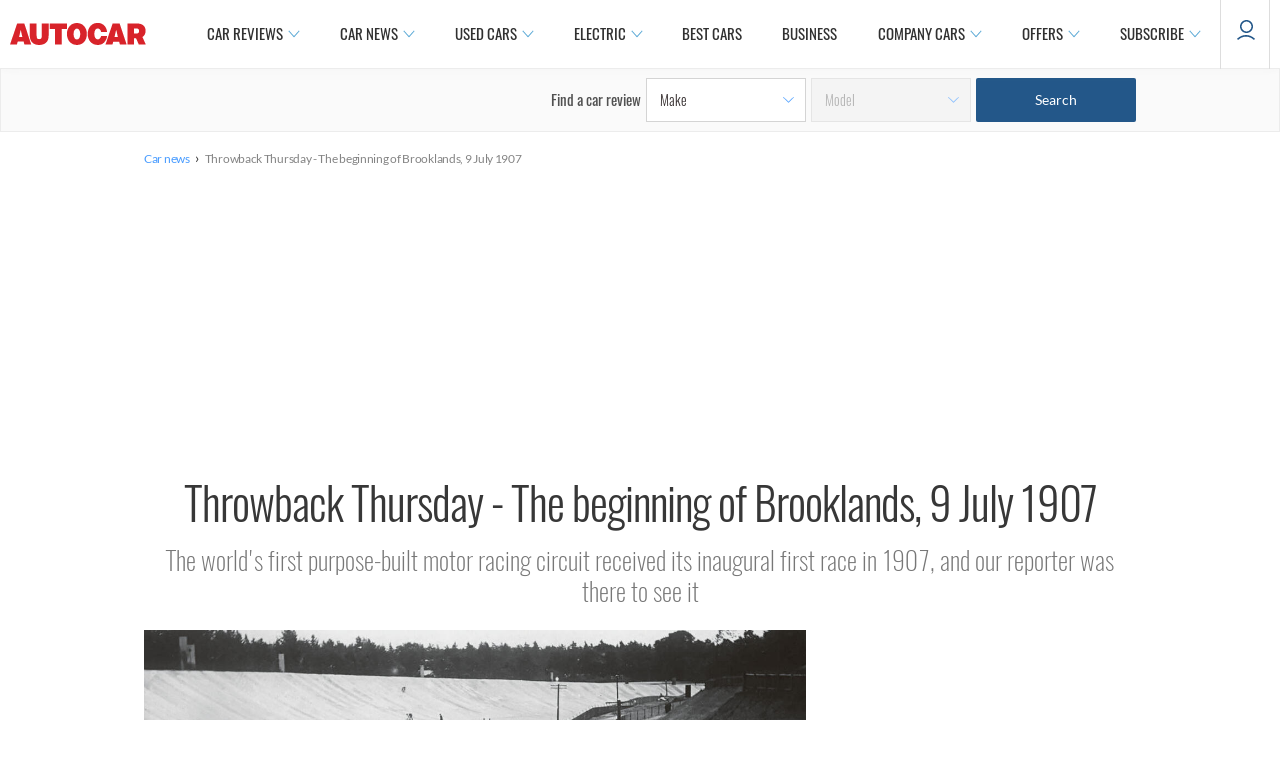

--- FILE ---
content_type: text/html; charset=utf-8
request_url: https://zephr.autocar.co.uk/car-news/anything-goes/throwback-thursday-beginning-brooklands-9-july-1907
body_size: 39730
content:
<!DOCTYPE html>
<!--[if IEMobile 7]><html class="iem7"  lang="en" dir="ltr"><![endif]-->
<!--[if lte IE 6]><html class="lt-ie9 lt-ie8 lt-ie7"  lang="en" dir="ltr"><![endif]-->
<!--[if (IE 7)&(!IEMobile)]><html class="lt-ie9 lt-ie8"  lang="en" dir="ltr"><![endif]-->
<!--[if IE 8]><html class="lt-ie9"  lang="en" dir="ltr"><![endif]-->
<!--[if (gte IE 9)|(gt IEMobile 7)]><!--><html  lang="en" dir="ltr" prefix="og: https://ogp.me/ns#"><!--<![endif]-->

<head>
  <!--[if IE]><![endif]-->
<meta charset="utf-8" />
<meta http-equiv="x-dns-prefetch-control" content="on" />
<link rel="dns-prefetch" href="//images.cdn.autocar.co.uk" />
<!--[if IE 9]>
<link rel="prefetch" href="//images.cdn.autocar.co.uk" />
<![endif]-->
<script type="text/javascript">
      window.ad_key_values = {
        site: "live",
      p_manu: "",
      p_model: "",
      p_wc_manu: "",
      p_wc_model: "",
      p_multiple: "false",
      p_type: "",
      p_cat: "",
      c_title: "throwbackthursdaythebeginningofbrooklands9july1907",
      c_type: "",
      c_subtype: "",
      access_control: "",
      multi_chapter_review: "false",
      c_id: "66880",
      n_sec1: "autocar",
      n_sec2: "news",
      n_sec3: "results",
      n_sec4: "",
      n_sec5: "",
      p_autocarCategory: "",
      p_fuel_petrol: "",
      p_fuel_diesel: "",
      p_fuel_hybrid: "",
      p_fuel_electric: "",
      p_fuel_type: "",
      p_transmission_manual: "",
      p_transmission_automatic: "",
      p_transmission_semi_automatic: "",
      p_transmission_cvt: "",
      p_isofix_yes: "",
      p_isofix_no: "",
      monitor: ""
      };
    </script>
<script type="text/javascript">
    (function() {
      var screenWidth = window.screen.width;
      // Only update if the ad_key_values object exists
      if (typeof window.ad_key_values === 'object') {
        window.ad_key_values.screensize = screenWidth;
      }
    })();
    </script><script type="application/ld+json">{
    "@context": "https://schema.org/",
    "@type": "NewsArticle",
    "mainEntityOfPage": {
        "@type": "WebPage",
        "@id": "https://www.autocar.co.uk/car-news/anything-goes/throwback-thursday-beginning-brooklands-9-july-1907"
    },
    "headline": "Throwback Thursday - The beginning of Brooklands, 9 July 1907",
    "description": "The world\u0027s first purpose-built motor racing circuit received its inaugural first race in 1907, and our reporter was there to see it",
    "articleBody": " Billed as the motor racing equivalent of an Ascot horse race, the first meeting at the then-new Brooklands circuit in Surrey took place on 6 July 1907. It wasn’t the first action to which Hugh Locke King’s new track had played host. A week before that first race, Selwyn Edge had used the circuit to set a new 24-hour distance record of 1581 miles and 1310 yards. That took place in front of few onlookers, but for the first full meeting a crowd of about 13,500 gathered. “The quietude of the fir-clad slopes at Weybridge was disturbed on Saturday by the roar and rattle of open exhausts,” wrote Autocar’s sister publication, The Motor. “Great cars, belching forth clouds of smoke and handled by greasy drivers, lined up for inspection and were surrounded by fashionably attired ladies and gentlemen.” Six races of between 3.2 and 30.4 miles were run but “no times were recorded, and thus, in our opinion, the racing was robbed of much of its interest”. The prestigious Montagu Cup event was won by JE Hutton’s Mercedes, but the fourth race, for the Byfleet Plate, was “the most exciting race of the day”, according to The Motor’s scribe. “C Jarrott’s Lorraine-Dietrich went off in the lead and held it for the first round,” he wrote. “During the second circuit the Napier of F Newton got on terms, and the two cars ran bonnet to bonnet for some time. “Then the Dietrich gained again and the two cars entered the last round locked together, the Dietrich seeming to be slightly ahead. Thus they entered the finish straight and the rare sight of a magnificent tussle right to the tape was witnessed, the Napier sprinting up level and the two cars going over the line together, the verdict being a dead heat.” The Motor’s correspondent was surprised at what he saw but had some observations that he hoped would be of use to the Brooklands organisers. “The new sport inaugurated on Saturday may, quite possibly, catch on. I was extremely interested in the racing and it made a better impression on me than I had anticipated. “The meeting was a first effort, and it is safe to assume that, as the authorities settle down to their work, many improvements will be introduced. It would be idle to deny that the meeting did not reveal defects. “The failing of Saturday was that the cars were not sufficiently distinctive. The numbering of the competing cars was a mere haphazard device, numbers being put on anyhow and anywhere. For purposes of identification on cars travelling at high speeds, the numbers were quite useless. “These defects are capable of easy remedy in most cases, and I recognised in all I saw at Brooklands the existence of a determined spirit that will remedy every defect as it becomes patent.” See more of the history of Brooklands here. Previous Throwback Thursdays 4 March 1899 - Steam, electric or combustion engine?  26 June 1906 - The first French Grand Prix 14 February 1913 - 100 miles in one hour 8 April 1916 - Making post-war predictions 25 March 1922 - Caterpillar tracks are the future 4 July 1925 - Citroën lights up the Eiffel Tower 2 February 1934 - The ethics of skidding 6 July 1934 - A tour of Cowley 1 June 1935 - Introduction of the driving test 22 June 1945 - Driving through post-WW2 Europe 21 January 1949 - Tidier tails 24 April 1959 - Aston Martin enters Formula 1 27 January 1961 - Ford Thunderbird road test 17 November 1961 - TVR Grantura road test 6 May 1971 - Driving Ford\u0027s Supervan 13 May 1978 - Ferrari 512 BB road test 19 January 1980 - Talbot Horizon road test 13 February 1982 - 4x4s tested on the farm  17 April 1985 - Secrets of a lost British supercar 28 April 1993 - BL\u0027s unseen concepts 16 March 1994 - Bentley\u0027s Concept Java 16 April 1997 - When Bugatti bit the dust 4 April 2001 - 0-260mph in 6.0 seconds Get the latest car news, reviews and galleries from Autocar direct to your inbox every week. Enter your email address below:   ",
    "articleSection": "News",
    "datePublished": "2015-07-16T00:01:01",
    "dateModified": "2015-07-16T00:01:01",
    "speakable": {
        "@type": "SpeakableSpecification",
        "cssSelector": [
            ".nav-title h1",
            ".views-field-field-intro-pull-quote-value .field-item"
        ]
    },
    "author": [
        {
            "@type": "Person",
            "name": "Matt Burt",
            "sameAs": [
                "https://twitter.com/@Matt_Burt_",
                "https://www.autocar.co.uk/users/matt-burt"
            ]
        }
    ],
    "image": [
        {
            "@type": "ImageObject",
            "url": "https://images.cdn.autocar.co.uk/sites/autocar.co.uk/files/images/car-reviews/first-drives/legacy/throwback-15th-july-002.jpg",
            "width": 1600,
            "height": 1060
        }
    ],
    "publisher": {
        "@type": "Organization",
        "name": "Autocar",
        "logo": {
            "@type": "ImageObject",
            "url": "https://www.autocar.co.uk/sites/autocar.co.uk/themes/custom/autocar/favicon.ico",
            "width": 228,
            "height": 228
        },
        "parentOrganization": {
            "name": "Haymarket Media Group",
            "sameAs": [
                "https://www.haymarket.com/",
                "https://en.wikipedia.org/wiki/Haymarket_Media_Group",
                "https://www.wikidata.org/wiki/Q1457596",
                "https://dbpedia.org/page/Haymarket_Media_Group"
            ]
        }
    }
}</script>
<link rel="shortcut icon" href="https://images.cdn.autocar.co.uk/sites/autocar.co.uk/themes/custom/autocar/favicon.ico" type="image/vnd.microsoft.icon" />
<meta name="robots" content="max-image-preview:large" />
<meta name="access-control" content="Open" />
<meta name="description" content="The world&#039;s first purpose-built motor racing circuit received its inaugural first race in 1907, and our reporter was there to see it" />
<link href="https://images.cdn.autocar.co.uk/sites/autocar.co.uk/files/styles/gallery_slide/public/images/car-reviews/first-drives/legacy/throwback-15th-july-002.jpg?itok=6qYNpQej" rel="preload" as="image" />
<link href="https://images.cdn.autocar.co.uk/sites/autocar.co.uk/files/styles/flexslider_thumbnail/public/images/car-reviews/first-drives/legacy/throwback-15th-july-002.jpg?itok=Oe55RZX0" rel="preload" as="image" />
<link href="/sites/autocar.co.uk/themes/custom/autocar/fonts/Lato-Black.woff" type="font/woff2" as="font" crossorigin="anonymous" />
<link href="/sites/autocar.co.uk/themes/custom/autocar/fonts/Lato-Bold.woff" type="font/woff2" as="font" crossorigin="anonymous" />
<link href="/sites/autocar.co.uk/themes/custom/autocar/fonts/Lato-Light.woff" type="font/woff2" as="font" crossorigin="anonymous" />
<link href="/sites/autocar.co.uk/themes/custom/autocar/fonts/Lato-Regular.woff" type="font/woff2" rel="preload" as="font" crossorigin="anonymous" />
<link href="/sites/autocar.co.uk/themes/custom/autocar/fonts/Oswald-ExtraLight.woff" type="font/woff2" rel="preload" as="font" crossorigin="anonymous" />
<link href="/sites/autocar.co.uk/themes/custom/autocar/fonts/Oswald-Light.woff" type="font/woff2" rel="preload" as="font" crossorigin="anonymous" />
<link href="/sites/autocar.co.uk/themes/custom/autocar/fonts/Oswald-Medium.woff" type="font/woff2" rel="preload" as="font" crossorigin="anonymous" />
<link href="/sites/autocar.co.uk/themes/custom/autocar/fonts/Oswald-Regular.woff" type="font/woff2" rel="preload" as="font" crossorigin="anonymous" />
<link href="/sites/autocar.co.uk/themes/custom/autocar/fonts/Oswald-SemiBold.woff" type="font/woff2" as="font" crossorigin="anonymous" />
<link href="/sites/autocar.co.uk/themes/custom/autocar/fonts/lato-semibold-webfont.woff" type="font/woff2" as="font" crossorigin="anonymous" />
<link href="/sites/autocar.co.uk/themes/custom/autocar/fonts/roboto-v20-latin-300.woff" type="font/woff2" as="font" crossorigin="anonymous" />
<link href="/sites/autocar.co.uk/themes/custom/autocar/fonts/roboto-v20-latin-300italic.woff" type="font/woff2" as="font" crossorigin="anonymous" />
<link href="/sites/autocar.co.uk/themes/custom/autocar/fonts/roboto-v20-latin-500.woff" type="font/woff2" as="font" crossorigin="anonymous" />
<link href="/sites/autocar.co.uk/themes/custom/autocar/fonts/roboto-v20-latin-700.woff" type="font/woff2" as="font" crossorigin="anonymous" />
<link href="/sites/autocar.co.uk/themes/custom/autocar/fonts/roboto-v20-latin-italic.woff" type="font/woff2" as="font" crossorigin="anonymous" />
<link href="/sites/autocar.co.uk/themes/custom/autocar/fonts/roboto-v20-latin-regular.woff" type="font/woff2" as="font" crossorigin="anonymous" />
<meta name="generator" content="Drupal 7 (http://drupal.org)" />
<link rel="canonical" href="https://www.autocar.co.uk/car-news/anything-goes/throwback-thursday-beginning-brooklands-9-july-1907" />
<link rel="shortlink" href="https://www.autocar.co.uk/node/66880" />
<meta property="og:type" content="article" />
<meta property="og:site_name" content="Autocar" />
<meta property="og:url" content="https://www.autocar.co.uk/car-news/anything-goes/throwback-thursday-beginning-brooklands-9-july-1907" />
<meta property="og:title" content="Throwback Thursday - The beginning of Brooklands, 9 July 1907 | Autocar" />
<meta property="og:description" content="The world&#039;s first purpose-built motor racing circuit received its inaugural first race in 1907, and our reporter was there to see it" />
<meta property="og:image" content="https://images.cdn.autocar.co.uk/sites/autocar.co.uk/files/images/car-reviews/first-drives/legacy/throwback-15th-july-002.jpg" />
<meta name="twitter:card" content="summary_large_image" />
<meta name="twitter:creator" content="@autocar" />
<meta name="twitter:url" content="https://www.autocar.co.uk/car-news/anything-goes/throwback-thursday-beginning-brooklands-9-july-1907" />
<meta name="twitter:title" content="Throwback Thursday - The beginning of Brooklands, 9 July 1907" />
<meta name="twitter:description" content="The world&#039;s first purpose-built motor racing circuit received its inaugural first race in 1907, and our reporter was there to see it" />
<meta name="twitter:image" content="https://images.cdn.autocar.co.uk/sites/autocar.co.uk/files/images/car-reviews/first-drives/legacy/throwback-15th-july-002.jpg" />
<script type="application/ld+json">{
    "@context": "https://schema.org/",
    "@type": "BreadcrumbList",
    "itemListElement": [
        {
            "@type": "ListItem",
            "position": 1,
            "item": {
                "name": "Car news",
                "@id": "https://www.autocar.co.uk/car-news"
            }
        },
        {
            "@type": "ListItem",
            "position": 2,
            "item": {
                "name": "Throwback Thursday - The beginning of Brooklands, 9 July 1907"
            }
        }
    ]
}</script>
<!-- Autocar Critical CSS -->
<style>@font-face{font-family:Oswald;src:url(/sites/autocar.co.uk/themes/custom/autocar/fonts/Oswald-ExtraLight.eot);src:url(/sites/autocar.co.uk/themes/custom/autocar/fonts/Oswald-ExtraLight.eot) format("embedded-opentype"),url(/sites/autocar.co.uk/themes/custom/autocar/fonts/Oswald-ExtraLight.woff) format("woff"),url(/sites/autocar.co.uk/themes/custom/autocar/fonts/Oswald-ExtraLight.woff2) format("woff2"),url(/sites/autocar.co.uk/themes/custom/autocar/fonts/Oswald-ExtraLight.ttf) format("truetype"),url(/sites/autocar.co.uk/themes/custom/autocar/fonts/Oswald-ExtraLight.svg) format("svg");font-weight:200;font-style:normal;font-stretch:normal;font-display:fallback}@font-face{font-family:Oswald;src:url(/sites/autocar.co.uk/themes/custom/autocar/fonts/Oswald-Light.eot);src:url(/sites/autocar.co.uk/themes/custom/autocar/fonts/Oswald-Light.eot) format("embedded-opentype"),url(/sites/autocar.co.uk/themes/custom/autocar/fonts/Oswald-Light.woff) format("woff"),url(/sites/autocar.co.uk/themes/custom/autocar/fonts/Oswald-Light.woff2) format("woff2"),url(/sites/autocar.co.uk/themes/custom/autocar/fonts/Oswald-Light.ttf) format("truetype"),url(/sites/autocar.co.uk/themes/custom/autocar/fonts/Oswald-Light.svg) format("svg");font-weight:300;font-style:normal;font-stretch:normal;font-display:fallback}@font-face{font-family:Oswald;src:url(/sites/autocar.co.uk/themes/custom/autocar/fonts/Oswald-Regular.eot);src:url(/sites/autocar.co.uk/themes/custom/autocar/fonts/Oswald-Regular.eot) format("embedded-opentype"),url(/sites/autocar.co.uk/themes/custom/autocar/fonts/Oswald-Regular.woff) format("woff"),url(/sites/autocar.co.uk/themes/custom/autocar/fonts/Oswald-Regular.woff2) format("woff2"),url(/sites/autocar.co.uk/themes/custom/autocar/fonts/Oswald-Regular.ttf) format("truetype"),url(/sites/autocar.co.uk/themes/custom/autocar/fonts/Oswald-Regular.svg) format("svg");font-weight:400;font-style:normal;font-stretch:normal;font-display:fallback}@font-face{font-family:Oswald;src:url(/sites/autocar.co.uk/themes/custom/autocar/fonts/Oswald-Medium.eot);src:url(/sites/autocar.co.uk/themes/custom/autocar/fonts/Oswald-Medium.eot) format("embedded-opentype"),url(/sites/autocar.co.uk/themes/custom/autocar/fonts/Oswald-Medium.woff) format("woff"),url(/sites/autocar.co.uk/themes/custom/autocar/fonts/Oswald-Medium.woff2) format("woff2"),url(/sites/autocar.co.uk/themes/custom/autocar/fonts/Oswald-Medium.ttf) format("truetype"),url(/sites/autocar.co.uk/themes/custom/autocar/fonts/Oswald-Medium.svg) format("svg");font-weight:500;font-style:normal;font-stretch:normal;font-display:fallback}@font-face{font-family:Oswald;src:url(/sites/autocar.co.uk/themes/custom/autocar/fonts/Oswald-SemiBold.eot);src:url(/sites/autocar.co.uk/themes/custom/autocar/fonts/Oswald-SemiBold.eot) format("embedded-opentype"),url(/sites/autocar.co.uk/themes/custom/autocar/fonts/Oswald-SemiBold.woff) format("woff"),url(/sites/autocar.co.uk/themes/custom/autocar/fonts/Oswald-SemiBold.woff2) format("woff2"),url(/sites/autocar.co.uk/themes/custom/autocar/fonts/Oswald-SemiBold.ttf) format("truetype"),url(/sites/autocar.co.uk/themes/custom/autocar/fonts/Oswald-SemiBold.svg) format("svg");font-weight:600;font-style:normal;font-stretch:normal;font-display:fallback}@font-face{font-family:Roboto;src:url(/sites/autocar.co.uk/themes/custom/autocar/fonts/roboto-v20-latin-300.eot);src:url(/sites/autocar.co.uk/themes/custom/autocar/fonts/roboto-v20-latin-300.eot) format("embedded-opentype"),url(/sites/autocar.co.uk/themes/custom/autocar/fonts/roboto-v20-latin-300.woff) format("woff"),url(/sites/autocar.co.uk/themes/custom/autocar/fonts/roboto-v20-latin-300.woff2) format("woff2"),url(/sites/autocar.co.uk/themes/custom/autocar/fonts/roboto-v20-latin-300.ttf) format("truetype"),url(/sites/autocar.co.uk/themes/custom/autocar/fonts/roboto-v20-latin-300.svg) format("svg");font-weight:300;font-style:normal;font-stretch:normal;font-display:fallback}@font-face{font-family:Roboto;src:url(/sites/autocar.co.uk/themes/custom/autocar/fonts/roboto-v20-latin-300italic.eot);src:url(/sites/autocar.co.uk/themes/custom/autocar/fonts/roboto-v20-latin-300italic.eot) format("embedded-opentype"),url(/sites/autocar.co.uk/themes/custom/autocar/fonts/roboto-v20-latin-300italic.woff) format("woff"),url(/sites/autocar.co.uk/themes/custom/autocar/fonts/roboto-v20-latin-300italic.woff2) format("woff2"),url(/sites/autocar.co.uk/themes/custom/autocar/fonts/roboto-v20-latin-300italic.ttf) format("truetype"),url(/sites/autocar.co.uk/themes/custom/autocar/fonts/roboto-v20-latin-300italic.svg) format("svg");font-weight:300;font-style:italic;font-stretch:normal;font-display:fallback}@font-face{font-family:Roboto;src:url(/sites/autocar.co.uk/themes/custom/autocar/fonts/roboto-v20-latin-regular.eot);src:url(/sites/autocar.co.uk/themes/custom/autocar/fonts/roboto-v20-latin-regular.eot) format("embedded-opentype"),url(/sites/autocar.co.uk/themes/custom/autocar/fonts/roboto-v20-latin-regular.woff) format("woff"),url(/sites/autocar.co.uk/themes/custom/autocar/fonts/roboto-v20-latin-regular.woff2) format("woff2"),url(/sites/autocar.co.uk/themes/custom/autocar/fonts/roboto-v20-latin-regular.ttf) format("truetype"),url(/sites/autocar.co.uk/themes/custom/autocar/fonts/roboto-v20-latin-regular.svg) format("svg");font-weight:400;font-style:normal;font-stretch:normal;font-display:fallback}@font-face{font-family:Roboto;src:url(/sites/autocar.co.uk/themes/custom/autocar/fonts/roboto-v20-latin-italic.eot);src:url(/sites/autocar.co.uk/themes/custom/autocar/fonts/roboto-v20-latin-italic.eot) format("embedded-opentype"),url(/sites/autocar.co.uk/themes/custom/autocar/fonts/roboto-v20-latin-italic.woff) format("woff"),url(/sites/autocar.co.uk/themes/custom/autocar/fonts/roboto-v20-latin-italic.woff2) format("woff2"),url(/sites/autocar.co.uk/themes/custom/autocar/fonts/roboto-v20-latin-italic.ttf) format("truetype"),url(/sites/autocar.co.uk/themes/custom/autocar/fonts/roboto-v20-latin-italic.svg) format("svg");font-weight:400;font-style:italic;font-stretch:normal;font-display:fallback}@font-face{font-family:Roboto;src:url(/sites/autocar.co.uk/themes/custom/autocar/fonts/roboto-v20-latin-500.eot);src:url(/sites/autocar.co.uk/themes/custom/autocar/fonts/roboto-v20-latin-500.eot) format("embedded-opentype"),url(/sites/autocar.co.uk/themes/custom/autocar/fonts/roboto-v20-latin-500.woff) format("woff"),url(/sites/autocar.co.uk/themes/custom/autocar/fonts/roboto-v20-latin-500.woff2) format("woff2"),url(/sites/autocar.co.uk/themes/custom/autocar/fonts/roboto-v20-latin-500.ttf) format("truetype"),url(/sites/autocar.co.uk/themes/custom/autocar/fonts/roboto-v20-latin-500.svg) format("svg");font-weight:500;font-style:normal;font-stretch:normal;font-display:fallback}@font-face{font-family:Roboto;src:url(/sites/autocar.co.uk/themes/custom/autocar/fonts/roboto-v20-latin-700.eot);src:url(/sites/autocar.co.uk/themes/custom/autocar/fonts/roboto-v20-latin-700.eot) format("embedded-opentype"),url(/sites/autocar.co.uk/themes/custom/autocar/fonts/roboto-v20-latin-700.woff) format("woff"),url(/sites/autocar.co.uk/themes/custom/autocar/fonts/roboto-v20-latin-700.woff2) format("woff2"),url(/sites/autocar.co.uk/themes/custom/autocar/fonts/roboto-v20-latin-700.ttf) format("truetype"),url(/sites/autocar.co.uk/themes/custom/autocar/fonts/roboto-v20-latin-700.svg) format("svg");font-weight:700;font-style:normal;font-stretch:normal;font-display:fallback}@font-face{font-family:Lato;src:url(/sites/autocar.co.uk/themes/custom/autocar/fonts/Lato-Light.eot);src:url(/sites/autocar.co.uk/themes/custom/autocar/fonts/Lato-Light.eot) format("embedded-opentype"),url(/sites/autocar.co.uk/themes/custom/autocar/fonts/Lato-Light.woff) format("woff"),url(/sites/autocar.co.uk/themes/custom/autocar/fonts/Lato-Light.woff2) format("woff2"),url(/sites/autocar.co.uk/themes/custom/autocar/fonts/Lato-Light.ttf) format("truetype"),url(/sites/autocar.co.uk/themes/custom/autocar/fonts/Lato-Light.svg) format("svg");font-weight:300;font-style:normal;font-stretch:normal;font-display:fallback}@font-face{font-family:Lato;src:url(/sites/autocar.co.uk/themes/custom/autocar/fonts/Lato-Regular.eot);src:url(/sites/autocar.co.uk/themes/custom/autocar/fonts/Lato-Regular.eot) format("embedded-opentype"),url(/sites/autocar.co.uk/themes/custom/autocar/fonts/Lato-Regular.woff) format("woff"),url(/sites/autocar.co.uk/themes/custom/autocar/fonts/Lato-Regular.woff2) format("woff2"),url(/sites/autocar.co.uk/themes/custom/autocar/fonts/Lato-Regular.ttf) format("truetype"),url(/sites/autocar.co.uk/themes/custom/autocar/fonts/Lato-Regular.svg) format("svg");font-weight:400;font-style:normal;font-stretch:normal;font-display:fallback}@font-face{font-family:Lato;src:url(/sites/autocar.co.uk/themes/custom/autocar/fonts/lato-semibold-webfont.eot);src:url(/sites/autocar.co.uk/themes/custom/autocar/fonts/lato-semibold-webfont.eot) format("embedded-opentype"),url(/sites/autocar.co.uk/themes/custom/autocar/fonts/lato-semibold-webfont.woff) format("woff"),url(/sites/autocar.co.uk/themes/custom/autocar/fonts/lato-semibold-webfont.woff2) format("woff2"),url(/sites/autocar.co.uk/themes/custom/autocar/fonts/lato-semibold-webfont.ttf) format("truetype"),url(/sites/autocar.co.uk/themes/custom/autocar/fonts/lato-semibold-webfont.svg) format("svg");font-weight:600;font-style:normal;font-stretch:normal;font-display:fallback}@font-face{font-family:Lato;src:url(/sites/autocar.co.uk/themes/custom/autocar/fonts/Lato-Bold.eot);src:url(/sites/autocar.co.uk/themes/custom/autocar/fonts/Lato-Bold.eot) format("embedded-opentype"),url(/sites/autocar.co.uk/themes/custom/autocar/fonts/Lato-Bold.woff) format("woff"),url(/sites/autocar.co.uk/themes/custom/autocar/fonts/Lato-Bold.woff2) format("woff2"),url(/sites/autocar.co.uk/themes/custom/autocar/fonts/Lato-Bold.ttf) format("truetype"),url(/sites/autocar.co.uk/themes/custom/autocar/fonts/Lato-Bold.svg) format("svg");font-weight:700;font-style:normal;font-stretch:normal;font-display:fallback}@font-face{font-family:Lato;src:url(/sites/autocar.co.uk/themes/custom/autocar/fonts/Lato-Black.eot);src:url(/sites/autocar.co.uk/themes/custom/autocar/fonts/Lato-Black.eot) format("embedded-opentype"),url(/sites/autocar.co.uk/themes/custom/autocar/fonts/Lato-Black.woff) format("woff"),url(/sites/autocar.co.uk/themes/custom/autocar/fonts/Lato-Black.woff2) format("woff2"),url(/sites/autocar.co.uk/themes/custom/autocar/fonts/Lato-Black.ttf) format("truetype"),url(/sites/autocar.co.uk/themes/custom/autocar/fonts/Lato-Black.svg) format("svg");font-weight:900;font-style:normal;font-stretch:normal;font-display:fallback}@-ms-viewport{width:device-width}@-o-viewport{width:device-width}@viewport{width:device-width}.mid-content-region .block{margin:10px auto 20px}.page-node .col-right-desktop{display:none}.back-to-top{display:none;opacity:0}.back-to-top--icon{height:40px;width:40px;background-color:#fff;-webkit-box-shadow:0 0 7px 0 rgba(0,0,0,.3);box-shadow:0 0 7px 0 rgba(0,0,0,.3);border-radius:50%;-webkit-box-pack:center;-ms-flex-pack:center;justify-content:center;-webkit-box-align:center;-ms-flex-align:center;align-items:center;display:-webkit-box;display:-ms-flexbox;display:flex;margin:3px auto}.back-to-top--icon svg{width:16px}.back-to-top--text{color:#303030;font-size:10px;font-weight:500;letter-spacing:-.27px;line-height:16px}#footer #footer-wrapper .footer-sub .social span{text-align:center;font-size:14px;font-family:Lato,"Helvetica Neue",Roboto,Arial,sans-serif;display:none}.personality-wrapper .block-author-details .personality-tw{-webkit-box-ordinal-group:6;-ms-flex-order:5;order:5;padding-left:8px;display:none}.block-sponsor .sponsor-block .sponsor-image--desktop{display:none}.article-section .col-right{margin-top:0}.block-autocar-ads-masthead2{overflow:visible;text-align:center}.block-autocar-ads-masthead2{min-height:50px}.block-autocar-ads-masthead3{min-height:50px}@media only screen and (max-width:992px){.block-autocar-ads-mpu-flexible2 .ad--slot,.block-autocar-ads-mpu-flexible3 .ad--slot{position:relative!important;width:100%;text-align:center;clear:both;right:auto!important}}.block-autocar-ads-mpu-flexible1{text-align:center;width:100%}.ad--wrapper.ad--slider .ad--slot,.ad--wrapper.ad--sticky .ad--slot{left:50%;-webkit-transform:translateX(-50%);transform:translateX(-50%);width:100%;position:absolute}.ad--wrapper.ad--slider--large{min-height:706px}.view-id-author_information .profile .author-left .social-title{font-size:18px;font-weight:600;font-style:normal;line-height:1.5;letter-spacing:normal;color:#373737;padding-top:25px;display:none}.content--author-region .personality-wrapper a:link,.content--author-region .personality-wrapper a:visited{color:#4c4c4c}*,:after,:before{-webkit-box-sizing:border-box;box-sizing:border-box}html{margin:0;padding:0;border:0;font-family:Lato,"Helvetica Neue",Roboto,Arial,sans-serif}a,body,div,form,h1,h4,h5,iframe,img,li,nav,ol,p,span,ul{margin:0;padding:0;border:0;font-weight:inherit;font-style:inherit;font-size:100%;font-family:inherit;vertical-align:baseline}nav{display:block}a img{border:none}body{background-color:#fff}body>.fake-body{overflow-x:hidden}body{line-height:1.5;font-size:75%;color:#373737}h1,h4,h5{font-weight:400;color:#222}h1{font-size:3em;line-height:1;margin-bottom:.5em}h4{font-size:1.2em;line-height:1.25;margin-bottom:1.25em}h5{font-size:1em;font-weight:700;margin-bottom:1.5em}p{margin:0 0 1.5em}a,a:link{text-decoration:none;color:#1761a8}a:visited{color:#1761a8;text-decoration:none}li ul{margin:0}ol,ul{margin:0 1.5em 1.5em 0;padding-left:1.5em}ul{list-style-type:disc}ol{list-style-type:decimal}.clearfix{overflow:hidden}.first{margin-left:0;padding-left:0}.last{margin-right:0;padding-right:0}select{margin:.5em 0}select{background-color:#fff;border-width:1px;border-style:solid}h1{margin-bottom:.3em}.nav-title h1{margin-top:0;font-family:Oswald,"Helvetica Neue",Roboto,Arial,sans-serif;font-size:40px;color:#373737}.nav-title{margin-top:30px}a img{vertical-align:bottom}img{height:auto;max-width:100%;width:100%}div.node{border-bottom:none}.hidden{display:none!important}iframe{max-width:100%}.sr-only{position:absolute!important;height:1px;width:1px;overflow:hidden;clip:rect(1px,1px,1px,1px);padding:0;margin:-1px;border:0}#container{margin:0 20px}@media all and (min-width:680px){.nav-title h1{line-height:1.25}#container{max-width:100%;margin:0 auto}#container:after,#container:before{content:"";display:table}#container:after{clear:both}.two-col #header{width:100%}.two-col #page{width:100%;margin:0 auto;clear:both}.two-col .article-section,.two-col .content-header{max-width:992px;margin:0 auto}.two-col .col-center{float:left;width:66.66667%;margin-left:0;margin-right:-66.66667%;width:70%;width:calc(100% - 300px);margin-right:-70%;margin-right:calc(-1 * (100% - 300px));padding-left:0;padding-right:0;padding-right:40px;margin-top:15px;clear:both}.two-col .col-right{float:left;width:33.33333%;margin-left:66.66667%;margin-right:-100%;margin-top:15px;width:300px;margin-left:70%;margin-left:calc(100% - 300px)}.page-node .col-right-mobile{display:none}}body.node-type-news-article div.col-center{position:relative}div#container{background-color:#fff}div.col-right p{font-size:1em;margin-bottom:1.2em}.block{position:relative}.view-mode-sidebar_teaser_first{display:-webkit-box;display:-ms-flexbox;display:flex;-webkit-box-orient:vertical;-webkit-box-direction:normal;-ms-flex-direction:column;flex-direction:column;background:0 0;padding:0}.view-mode-sidebar_teaser_first .image{width:100%;float:none;margin-right:0!important}.view-mode-sidebar_teaser_first *,.view-mode-sidebar_teaser_first .details{font-family:Oswald,"Helvetica Neue",Roboto,Arial,sans-serif;font-size:22px;color:#373737!important;text-decoration:none;font-weight:400;line-height:33px;float:none!important;margin-left:0!important;width:100%!important;padding-left:0}.view-mode-sidebar_teaser{display:-webkit-box;display:-ms-flexbox;display:flex;-webkit-box-orient:horizontal;-webkit-box-direction:normal;-ms-flex-direction:row;flex-direction:row;background:0 0;padding:0;margin-bottom:20px}.view-mode-sidebar_teaser .image{width:100%;max-width:134px;float:none;margin-right:10px!important}.view-mode-sidebar_teaser *,.view-mode-sidebar_teaser .details{font-family:Lato,"Helvetica Neue",Roboto,Arial,sans-serif;font-size:14px;color:#373737!important;text-decoration:none;font-weight:400;float:none!important;padding-left:0;margin:0!important}picture{display:block;position:relative}.autocar-header--wrapper{overflow:visible;z-index:100;-ms-flex-wrap:wrap;flex-wrap:wrap;-webkit-box-pack:center;-ms-flex-pack:center;justify-content:center;width:100%;background-color:#fff;position:relative;top:0;-webkit-box-shadow:0 0 10px -2px #ececec;box-shadow:0 0 10px -2px #ececec}.autocar-header--wrapper .block{margin:0;padding:0;overflow:initial}.autocar-header--wrapper .panel-panel{max-width:1440px;width:100%;height:60px;z-index:3;display:-webkit-box;display:-ms-flexbox;display:flex;-webkit-box-pack:justify;-ms-flex-pack:justify;justify-content:space-between;-ms-flex-line-pack:center;align-content:center;-webkit-box-orient:horizontal;-webkit-box-direction:normal;-ms-flex-direction:row;flex-direction:row;-ms-flex-wrap:nowrap;flex-wrap:nowrap}.autocar-header--wrapper .panel-panel .block-page-logo{width:125px;height:20px;margin:22px 30px}@media all and (min-width:680px){.autocar-header--wrapper{padding:0 40px}.autocar-header--wrapper .panel-panel{-webkit-box-pack:center;-ms-flex-pack:center;justify-content:center;margin:0 auto;height:68px;background-color:#fff}.autocar-header--wrapper .panel-panel .block-page-logo{display:-webkit-box;display:-ms-flexbox;display:flex;-webkit-box-align:center;-ms-flex-align:center;align-items:center;width:176px;height:100%;-webkit-box-flex:0;-ms-flex:0 0 auto;flex:0 0 auto;padding-right:40px;margin:unset}}.autocar-header--wrapper .panel-panel .block-page-logo img{width:136px;clip:rect(0 110px 22px 0)}.autocar-header--wrapper .panel-panel .primary-links.menu li{padding:0}.autocar-header--wrapper .panel-panel .primary-links.menu li a{font-weight:700;display:block;width:100%;text-transform:uppercase;text-decoration:none;color:#fff}.autocar-header--wrapper .panel-panel .primary-links.menu li a:link{color:#303030}.autocar-header--wrapper .panel-panel .primary-links.menu li a:visited{color:#303030}.autocar-header--wrapper .panel-panel .block-page-primary-links-expanded{display:none;-webkit-box-align:center;-ms-flex-align:center;align-items:center;-webkit-box-flex:1;-ms-flex:1;flex:1;background-color:#fff}.autocar-header--wrapper .panel-panel .block-page-primary-links-expanded>ul{margin:0;-ms-flex-wrap:nowrap;flex-wrap:nowrap;-webkit-box-pack:start;-ms-flex-pack:start;justify-content:flex-start;display:-webkit-box;display:-ms-flexbox;display:flex;-webkit-box-align:start;-ms-flex-align:start;align-items:flex-start;padding:0}.autocar-header--wrapper .panel-panel .block-page-primary-links-expanded>.menu>li{padding:0;display:block;margin:0 30px 0 0;white-space:nowrap}.autocar-header--wrapper .panel-panel .block-page-primary-links-expanded>.menu>li>a{display:-webkit-box;display:-ms-flexbox;display:flex;-webkit-box-orient:horizontal;-webkit-box-direction:normal;-ms-flex-direction:row;flex-direction:row;-ms-flex-wrap:nowrap;flex-wrap:nowrap;-ms-flex-line-pack:center;align-content:center;-webkit-box-align:center;-ms-flex-align:center;align-items:center;padding:19px 0}.autocar-header--wrapper .panel-panel .block-page-primary-links-expanded>.menu>li>a span{display:block}.autocar-header--wrapper .panel-panel .block-page-primary-links-expanded>.menu>li.expanded{padding:0;margin:0 30px 0 0;display:block;position:relative}.autocar-header--wrapper .panel-panel .block-page-primary-links-expanded>.menu>li.expanded>a{padding-right:18px}.autocar-header--wrapper .panel-panel .block-page-primary-links-expanded>.menu>li.expanded>a:after{content:'';width:12px;height:12px;display:block;margin-left:5px;background-image:url(/sites/autocar.co.uk/themes/custom/autocar/images/icons/icons-basic-chevron-down-ac.svg);background-repeat:no-repeat;background-position:center;background-size:100%}.autocar-header--wrapper .panel-panel .block-page-primary-links-expanded>.menu>li.expanded>ul{display:block;position:absolute;padding:25px 30px 15px;-webkit-box-shadow:0 7px 8px 2px rgba(0,0,0,.06);box-shadow:0 7px 8px 2px rgba(0,0,0,.06);min-width:260px;left:0;width:auto;z-index:-1;background-color:#fff;bottom:120%;top:auto}.autocar-header--wrapper .panel-panel .block-page-primary-links-expanded>.menu>li.expanded>ul li{display:block;margin:0 0 15px;width:100%;position:relative}.autocar-header--wrapper .panel-panel .block-page-primary-links-expanded>.menu>li.expanded>ul li:last-child{margin-bottom:8px}.autocar-header--wrapper .panel-panel .block-page-primary-links-expanded>.menu>li.expanded>ul li a{display:block;text-transform:unset;font-size:14px;font-weight:500}@media all and (min-width:680px){.autocar-header--wrapper .panel-panel .block-page-primary-links-expanded{display:-webkit-box;display:-ms-flexbox;display:flex}.autocar-header--wrapper .panel-panel .block-page-primary-links-expanded>.menu>li{margin:0}.autocar-header--wrapper .panel-panel .block-page-primary-links-expanded>.menu>li>a{font-size:15px;font-family:Oswald,"Helvetica Neue",Roboto,Arial,sans-serif;padding:23px 20px;font-weight:400}.autocar-header--wrapper .panel-panel .block-page-primary-links-expanded>.menu>li.expanded{margin:0}.autocar-header--wrapper .panel-panel .block-page-primary-links-expanded>.menu>li.expanded>a{border-right:1px solid;border-left:1px solid;border-color:transparent}.autocar-header--wrapper .panel-panel .block-page-primary-links-expanded>.menu>li.expanded>ul{padding:25px 20px 15px;min-width:240px;display:none;bottom:auto}.autocar-header--wrapper .panel-panel .block-page-primary-links-expanded>.menu>li.expanded>ul li a{font-size:15px;font-weight:400}}.autocar-header--wrapper .panel-panel .block-header-login-status{display:none;-webkit-box-align:center;-ms-flex-align:center;align-items:center;margin:0;overflow:visible}.autocar-header--wrapper .panel-panel .block-header-login-status .login-wrapper{position:relative;display:-webkit-box;display:-ms-flexbox;display:flex;-ms-flex-wrap:nowrap;flex-wrap:nowrap}.autocar-header--wrapper .panel-panel .block-header-login-status .login-wrapper .icon-menu{position:relative;width:32px;height:32px;margin-right:50px;border:2px solid;border-radius:100%}.autocar-header--wrapper .panel-panel .block-header-login-status .login-wrapper .icon-menu:last-child{margin-right:0}.autocar-header--wrapper .panel-panel .block-header-login-status .login-wrapper .icon-menu:last-of-type{margin-right:0}.autocar-header--wrapper .panel-panel .block-header-login-status .login-wrapper .icon-menu#login-menu-icon{height:69px;width:50px;border-top:0;border-bottom:none;border-radius:0;border-left:1px solid #ddd;border-right:1px solid #ddd;padding:20px 15px}.autocar-header--wrapper .panel-panel .block-header-login-status .login-wrapper .wrapped-menu{display:none}.autocar-header--wrapper .panel-panel .block-header-login-status .login-wrapper .wrapped-menu .menu>li.expanded>ul{padding-left:0}.autocar-header--wrapper .panel-panel .block-header-login-status .login-wrapper .wrapped-menu .menu>li.expanded>ul li a{text-transform:capitalize;font-size:15px;font-weight:400}.autocar-header--wrapper .panel-panel .block-header-login-status .login-wrapper .wrapped-menu .menu>li.expanded>ul li.first{margin-top:15px}.autocar-header--wrapper .panel-panel .block-header-login-status .menu-wrap{display:none;-webkit-box-orient:horizontal;-webkit-box-direction:normal;-ms-flex-direction:row;flex-direction:row;-webkit-box-pack:center;-ms-flex-pack:center;justify-content:center;-webkit-box-align:center;-ms-flex-align:center;align-items:center;width:32px;height:32px;padding-left:0;font-size:1.8em;font-weight:700;text-transform:capitalize;border-radius:50%;border:2px solid #235789;color:#235789}.autocar-header--wrapper .panel-panel .block-header-login-status .menu-wrap span{margin-top:-.5em}.autocar-header--wrapper .panel-panel .block-header-login-status .wrapped-menu{position:absolute;right:79px;top:15px;padding-top:32px;z-index:35;width:260px;display:none}.autocar-header--wrapper .panel-panel .block-header-login-status .wrapped-menu>ul{margin:0;padding:25px 30px;background-color:#fff;-webkit-box-shadow:0 7px 8px 2px rgba(0,0,0,.06);box-shadow:0 7px 8px 2px rgba(0,0,0,.06);list-style-type:none;width:100%}.autocar-header--wrapper .panel-panel .block-header-login-status .wrapped-menu>ul li{font-size:14px;line-height:20px;text-transform:none;margin-bottom:15px}.autocar-header--wrapper .panel-panel .block-header-login-status .wrapped-menu>ul li:last-of-type{margin-bottom:0}.autocar-header--wrapper .panel-panel .block-header-login-status .wrapped-menu>ul>li{text-transform:uppercase}.autocar-header--wrapper .panel-panel .block-header-login-status .wrapped-menu>ul>li>a{font-size:15px;font-family:Oswald,"Helvetica Neue",Roboto,Arial,sans-serif;font-weight:400}.autocar-header--wrapper .panel-panel .block-header-login-status .wrapped-menu>ul>li.expanded>a{position:relative;padding-right:18px;display:inline-block;width:auto}.autocar-header--wrapper .panel-panel .block-header-login-status .wrapped-menu>ul>li.expanded>a:after{background-image:url(/sites/autocar.co.uk/themes/custom/autocar/images/icons/icons-basic-chevron-down-ac.svg);content:'';width:12px;height:6px;display:inline-block;position:absolute;right:0;top:50%;-webkit-transform:translateY(-50%);transform:translateY(-50%);background-color:#fff}.autocar-header--wrapper .panel-panel .block-header-login-status .wrapped-menu>ul ul{list-style-type:none;display:none}.block-autocar-mobile-nav{margin:0;display:-webkit-box;display:-ms-flexbox;display:flex;-webkit-box-align:center;-ms-flex-align:center;align-items:center}@media all and (min-width:680px){.autocar-header--wrapper .panel-panel .block-header-login-status{display:-webkit-box;display:-ms-flexbox;display:flex}.block-autocar-mobile-nav{visibility:hidden;position:fixed;left:0;top:-100%;z-index:-1}.block-autocar-mobile-nav .mobile-navigation--pane{display:none}.block-business-menu #wrapper-business-menu{padding:0 40px}}.block-autocar-mobile-nav .mobile-navigation--button{padding:10px 18px;padding-left:10px}@media only screen and (min-width:375px){.block-autocar-mobile-nav .mobile-navigation--button{padding:12px 28px}}@media only screen and (min-width:414px){.block-autocar-mobile-nav .mobile-navigation--button{padding:14px 35px}}.block-autocar-mobile-nav .mobile-navigation--button .title{display:none}.block-autocar-mobile-nav .mobile-navigation--button>.svg-image{height:21px;width:21px}@media only screen and (min-width:375px){.block-autocar-mobile-nav .mobile-navigation--button>.svg-image{height:30px;width:30px}}.block-autocar-mobile-nav .mobile-navigation--pane{position:fixed;top:0;bottom:0;width:100%;right:-100%;left:100%;display:-webkit-box;display:-ms-flexbox;display:flex;z-index:99;background:#fff}.block-autocar-mobile-nav .mobile-navigation--pane h5{display:none}.block-autocar-mobile-nav .mobile-navigation--pane .nav--pane{display:none;width:100%;font-family:Oswald,"Helvetica Neue",Roboto,Arial,sans-serif}.block-autocar-mobile-nav .mobile-navigation--pane .nav--pane.active{display:-webkit-box;display:-ms-flexbox;display:flex}.block-autocar-mobile-nav .mobile-navigation--pane .nav--pane .pane__inner{width:100%;padding-top:0;overflow-x:hidden;overflow-y:auto;background-color:#fafafa}.block-autocar-mobile-nav .mobile-navigation--pane .nav--pane .pane__inner>ul.menu{padding-top:60px;background-color:#fff;border-bottom:1px solid #ddd}.block-autocar-mobile-nav .mobile-navigation--pane .nav--pane ul.menu{list-style:none;padding:0;margin:0}.block-autocar-mobile-nav .mobile-navigation--pane .nav--pane ul.menu li{margin:0;display:-webkit-box;display:-ms-flexbox;display:flex;-webkit-box-orient:horizontal;-webkit-box-direction:normal;-ms-flex-direction:row;flex-direction:row;-webkit-box-pack:center;-ms-flex-pack:center;justify-content:center;color:#303030;font-size:14px;font-weight:700;padding:0 15px;position:relative}.block-autocar-mobile-nav .mobile-navigation--pane .nav--pane ul.menu li a{display:-webkit-box;display:-ms-flexbox;display:flex;-webkit-box-orient:horizontal;-webkit-box-direction:normal;-ms-flex-direction:row;flex-direction:row;-ms-flex-wrap:wrap;flex-wrap:wrap;-webkit-box-pack:left;-ms-flex-pack:left;justify-content:left;-ms-flex-line-pack:center;align-content:center;padding:13px 0;text-transform:uppercase;font-size:15px;font-weight:400;line-height:20px;color:#373737;border-bottom:1px solid #ddd}.block-autocar-mobile-nav .mobile-navigation--pane .nav--pane ul.menu li:last-child a{border-bottom:none}.block-autocar-mobile-nav .mobile-navigation--pane .nav--pane ul.menu li.is-expanded{display:block;text-align:left;width:100%}.block-autocar-mobile-nav .mobile-navigation--pane .nav--pane ul.menu li.is-expanded ul{display:none}.block-autocar-mobile-nav .mobile-navigation--pane .nav--pane ul.menu li.is-expanded>a{display:inline-block}.block-autocar-mobile-nav .mobile-navigation--pane .nav--pane ul.menu li.is-expanded li a{text-transform:unset}.block-autocar-mobile-nav .mobile-navigation--pane .nav--pane ul.menu li.is-expanded>a{position:relative}.block-autocar-mobile-nav .mobile-navigation--pane .nav--pane ul.menu li.is-expanded>a span{padding-right:20px}.block-autocar-mobile-nav .mobile-navigation--pane .nav--pane ul.menu li.is-expanded>a span:after{background-image:url(/sites/autocar.co.uk/themes/custom/autocar/images/icons/icons-basic-chevron-down-ac.svg);background-repeat:no-repeat;background-position:center;background-size:100%;content:'';width:12px;height:6px;display:inline-block;position:absolute;right:0;top:1.3em}.block-autocar-mobile-nav .mobile-navigation--pane .close{position:absolute;top:18px;right:18px;z-index:101;padding:10px}.block-autocar-mobile-nav .mobile-navigation--pane .close .svg-image{width:16px}.block-business-menu{width:100%;z-index:50;margin:0!important}.block-business-menu #wrapper-business-menu{display:-webkit-box;display:-ms-flexbox;display:flex;-webkit-box-pack:center;-ms-flex-pack:center;justify-content:center;margin:0 auto;background-color:#1c4476;width:100%;border:1px solid #183b66;position:relative}.block-business-menu #wrapper-business-menu:after{position:absolute;right:0;top:0;height:100%;width:35px;content:'';background:-webkit-gradient(linear,right top,left top,from(#255797),to(rgba(255,255,255,0)));background:linear-gradient(270deg,#255797 0,rgba(255,255,255,0) 100%)}.block-business-menu #wrapper-business-menu .business-menu-container{max-width:1440px;width:100%;display:-webkit-box;display:-ms-flexbox;display:flex;overflow-x:scroll;padding:11px 30px;-ms-overflow-style:none;scrollbar-width:none}.block-business-menu #wrapper-business-menu .business-menu-container::-webkit-scrollbar{width:0;height:0;background:0 0}@media all and (min-width:680px){.block-business-menu #wrapper-business-menu .business-menu-container{padding:15px 0;overflow-x:hidden}}.block-business-menu #wrapper-business-menu .menu{display:-webkit-box;display:-ms-flexbox;display:flex;list-style:none;margin:0;padding:0;-webkit-box-align:center;-ms-flex-align:center;align-items:center;-webkit-box-ordinal-group:3;-ms-flex-order:2;order:2}.block-business-menu #wrapper-business-menu .menu li{margin:0 7px}.block-business-menu #wrapper-business-menu .menu li a{font-size:14px;font-family:Oswald,"Helvetica Neue",Roboto,Arial,sans-serif;color:#fff;text-transform:uppercase;text-decoration:none;white-space:nowrap}@media all and (min-width:680px){.block-business-menu #wrapper-business-menu .menu{width:100%;-webkit-box-ordinal-group:unset;-ms-flex-order:unset;order:unset}.block-business-menu #wrapper-business-menu .menu li{margin:0 20px}.block-business-menu #wrapper-business-menu .menu li a{font-size:15px}}.block-business-menu #wrapper-business-menu .menu li a:hover{color:#f5f5f5}.block-business-menu #wrapper-business-menu .menu li.align-right{margin-left:auto}.block-business-menu #wrapper-business-menu .menu li.align-right a{text-transform:uppercase}.block-business-menu #wrapper-business-menu .autocar-business-logo{display:-webkit-box;display:-ms-flexbox;display:flex;-webkit-box-align:center;-ms-flex-align:center;align-items:center;margin-right:15px;-webkit-box-ordinal-group:2;-ms-flex-order:1;order:1}.block-business-menu #wrapper-business-menu .autocar-business-logo img{max-width:135px;width:135px;height:20px}.block-header-login-status .item-top .profile-icon{background:url(/sites/autocar.co.uk/themes/custom/autocar/images/user-login-profile-icon.svg);background-repeat:no-repeat;width:20px;height:20px}.block-header-login-status .item-top .zephr-ac-login-wrapper{width:214px;margin-left:-180px;-webkit-box-shadow:0 7px 8px 2px rgba(0,0,0,.06);box-shadow:0 7px 8px 2px rgba(0,0,0,.06);background-color:#fff;margin-top:29px;font-family:lato;display:none}.block-header-login-status .item-top .zephr-ac-login-wrapper .zephr-login-wrapper{padding:17px 22px 19px 17px;border-bottom:4px double #ddd}.block-header-login-status .item-top .zephr-ac-login-wrapper .ac-login-wrapper{padding:15px 22px 22px 17px}.block-header-login-status .item-top .zephr-ac-login-wrapper .ac-login-wrapper .post-comment{font-size:15px;font-family:Oswald,"Helvetica Neue",Roboto,Arial,sans-serif;text-transform:uppercase;color:#373737}.block-header-login-status .item-top .zephr-ac-login-wrapper .ac-login-wrapper .ac-login-register{margin-top:10px}.block-header-login-status .item-top .zephr-ac-login-wrapper .ac-login-wrapper .ac-login-register a{font-size:14px;color:#1761a8;line-height:1.29}.block-header-login-status .item-top .zephr-ac-login-wrapper .ac-login-wrapper{font-size:14px}.zephr-mobile-block{position:absolute;top:62px;background:#fff;width:288px;left:-214px;padding:16px;padding-top:30px;padding-bottom:15px;border:1px solid #000;display:none}.zephr-mobile-block .mobile-link{position:relative;padding-bottom:15px;font-size:16px}.zephr-mobile-block .mobile-link a:after{background-image:url(/sites/autocar.co.uk/themes/custom/autocar/images/icons/icons-basic-chevron-right-ac.svg);position:absolute;top:8px;right:0;content:"";display:block;width:12px;height:11px}.block-autocar-mobile-nav .background-wrapper{position:fixed;left:0;background-color:rgba(55,55,55,.9);top:0;height:667px;width:100%;z-index:1;display:none}.block-autocar-mobile-nav .profile-icon{background-image:url(/sites/autocar.co.uk/themes/custom/autocar/images/user-login-profile-icon.svg);width:20px;height:20px}#footer #footer-wrapper .footer .blocks .block{margin:0}#comments div.box h5{letter-spacing:normal;font-family:Oswald,"Helvetica Neue",Roboto,Arial,sans-serif;font-size:24px;font-weight:400;color:#373737;line-height:1.48;font-stretch:normal}#comments div.box div.content{margin:0;padding:0}body.not-logged-in #comments div.box div.content{color:#777;font-size:12px}body.not-logged-in #comments div.box div.content>a{padding:0 10px;text-transform:capitalize;color:#60a9ff}body.not-logged-in #comments div.box div.content>a:first-child{padding:0 10px 0 0}.block-fautocar-first-drives-nodes-panel-pane-1,.block-fautocar-first-drives-nodes-panel-pane-4{margin-bottom:20px!important}.block-latest-drives{margin:0 10px!important}@media all and (min-width:680px){.block-business-menu #wrapper-business-menu .autocar-business-logo{margin-right:22px;-webkit-box-ordinal-group:unset;-ms-flex-order:unset;order:unset}.block-business-menu #wrapper-business-menu .autocar-business-logo img{max-width:191px;width:191px;height:auto}#footer #footer-wrapper .footer .blocks .block{-ms-flex-preferred-size:25%;flex-basis:25%;padding:10px 15px}.block-latest-drives{margin:0 0 15px!important}}.views-field-field-intro-pull-quote-value{margin-bottom:15px;font-size:1.5em;color:#a6a5a5}.teaser-item{width:100%;padding:10px 0 14px;background:url(/sites/autocar.co.uk/themes/custom/autocar/images/horiz-dot-9f9f9f.gif) bottom left repeat-x}.teaser-item:after,.teaser-item:before{content:"";display:table}.teaser-item:after{clear:both}.teaser-item .image{float:left;width:31.2%;margin-left:0;margin-right:-31.2%}.teaser-item .image img{display:block;max-width:100%;vertical-align:bottom}.teaser-item .image picture{display:block;outline:#fff solid 1px;outline-offset:-3px}.teaser-item .details{float:left;width:68.75%;margin-left:31.25%;margin-right:-100%;display:block;padding-left:10px}.col-right .teaser-item{background:0 0;padding:0}.col-right .teaser-item .image{width:100%}.col-right .teaser-item .image a{display:block!important}.col-right .teaser-item .details{padding-left:0}.block-autocar-ads-masthead1{text-align:center}.block-fautocar-first-drives-nodes-panel-pane-4{margin-bottom:20px!important}.block-fautocar-first-drives-nodes-panel-pane-4 h4.block-title{letter-spacing:normal;font-family:Oswald,"Helvetica Neue",Roboto,Arial,sans-serif;font-size:40px;font-weight:400;color:#373737;line-height:1.25;font-stretch:normal;margin-bottom:.3em;font-size:30px;text-transform:uppercase;font-weight:300}.block-fautocar-first-drives-nodes-panel-pane-4 .details h5{margin-bottom:0;font-size:14px;line-height:1.3}.view-id-fautocar_first_drives_nodes.view-display-id-panel_pane_4 .view-content{padding-bottom:20px;border-bottom:1px solid #ddd}.view-id-fautocar_first_drives_nodes.view-display-id-panel_pane_4 .teaser-item.view-mode-sidebar_teaser_first .details .price_rating .rating{width:110px!important;height:22px}.view-id-fautocar_first_drives_nodes.view-display-id-panel_pane_1 .details h5{line-height:1.3}.view-id-fautocar_first_drives_nodes.view-display-id-panel_pane_1 .teaser-item.view-mode-sidebar_teaser{padding-bottom:20px;margin-bottom:16px;border-bottom:1px solid #ddd}.view-id-fautocar_first_drives_nodes.view-display-id-panel_pane_1 .teaser-item.view-mode-sidebar_teaser .details .price_rating .rating{width:110px;height:22px}.view-id-fautocar_first_drives_nodes.view-display-id-panel_pane_1 .teaser-item.view-mode-sidebar_teaser *,.view-id-fautocar_first_drives_nodes.view-display-id-panel_pane_1 .teaser-item.view-mode-sidebar_teaser .details{font-family:Oswald,"Helvetica Neue",Roboto,Arial,sans-serif;font-size:20px}.view-id-fautocar_first_drives_nodes.view-display-id-panel_pane_1 .views-row:last-child .teaser-item{border-bottom:none;margin-bottom:0;padding-bottom:0}.block{margin:0 0 15px;overflow:hidden}.car-finder{background-color:#ededed;padding:9px 20px;overflow:visible;z-index:5;clear:both;margin-bottom:20px}.car-finder input.car-finder-search.form-submit{background-color:#235789;font-family:Lato,"Helvetica Neue",Roboto,Arial,sans-serif;font-size:14px;line-height:18px;color:#fff;border:none;border-radius:2px;-webkit-appearance:none;padding:7px 40px;width:100%;-ms-flex-preferred-size:100%;flex-basis:100%;margin:10px 0 0;font-size:15px}@media all and (min-width:680px){.teaser-item .image picture{outline-offset:-4px}.block-autocar-ads-masthead1{text-align:center}.car-finder{min-height:145px}.car-finder input.car-finder-search.form-submit{-ms-flex-preferred-size:auto;flex-basis:auto;margin:0;font-size:14px}}.car-finder.car-finder-top{min-height:auto;display:-webkit-box;display:-ms-flexbox;display:flex;-webkit-box-pack:center;-ms-flex-pack:center;justify-content:center;-webkit-box-align:center;-ms-flex-align:center;align-items:center;-ms-flex-wrap:wrap;flex-wrap:wrap;background-color:#fafafa;border:1px solid #ececec;margin-bottom:0}@media all and (min-width:680px){.car-finder.car-finder-top{-ms-flex-wrap:nowrap;flex-wrap:nowrap;width:100%}}.car-finder.car-finder-top .car-finder--label-wrapper{display:-webkit-box;display:-ms-flexbox;display:flex;-webkit-box-align:center;-ms-flex-align:center;align-items:center;-webkit-box-pack:justify;-ms-flex-pack:justify;justify-content:space-between;width:100%;margin-bottom:10px}@media all and (min-width:680px){.car-finder.car-finder-top .car-finder--label-wrapper{width:auto;-webkit-box-pack:start;-ms-flex-pack:start;justify-content:flex-start;margin-bottom:0}}.car-finder.car-finder-top .car-finder--label{letter-spacing:normal;font-family:Lato,"Helvetica Neue",Roboto,Arial,sans-serif;font-size:16px;font-weight:400;color:#515151;line-height:normal;font-stretch:normal;font-family:Oswald,"Helvetica Neue",Roboto,Arial,sans-serif;font-weight:300;margin:0 7px 0 0;white-space:nowrap;font-size:15px}.car-finder.car-finder-top form>div{display:-webkit-box;display:-ms-flexbox;display:flex;-ms-flex-wrap:wrap;flex-wrap:wrap}@media all and (min-width:680px){.car-finder.car-finder-top .car-finder--label{margin:0 5px 0 0;width:auto;font-weight:400}.car-finder.car-finder-top .car-finder-form{max-width:992px;width:100%}.car-finder.car-finder-top form>div{-ms-flex-wrap:nowrap;flex-wrap:nowrap;-webkit-box-pack:end;-ms-flex-pack:end;justify-content:flex-end}}.car-finder.car-finder-top form>div .form-item{-ms-flex-negative:1;flex-shrink:1;-ms-flex-preferred-size:50%;flex-basis:50%}.car-finder.car-finder-top form>div .form-item.form-item-make{-ms-flex-preferred-size:49%;flex-basis:49%}@media all and (min-width:680px){.car-finder.car-finder-top form>div .form-item.form-item-make{-ms-flex-preferred-size:160px;flex-basis:160px}}.car-finder.car-finder-top form>div .form-item.form-item-model{-ms-flex-preferred-size:49%;flex-basis:49%;margin-left:2%}.car-finder.car-finder-top form>div select{padding:7px 30px 7px 12px;margin:0;width:100%;background-image:url(/sites/autocar.co.uk/themes/custom/autocar/images/icons/ac-dropdown-arrow.svg)!important;background-size:11px!important;background-repeat:no-repeat!important;background-position:right 11px center!important;text-overflow:ellipsis;font-size:15px;font-weight:300;font-family:Oswald,"Helvetica Neue",Roboto,Arial,sans-serif}@media all and (min-width:680px){.car-finder.car-finder-top form>div .form-item.form-item-model{-ms-flex-preferred-size:160px;flex-basis:160px;margin-left:0}.car-finder.car-finder-top form>div .form-item{padding:0;margin-right:5px;-ms-flex-preferred-size:160px;flex-basis:160px}.car-finder.car-finder-top form>div select{width:160px;font-size:14px;font-weight:Lato,"Helvetica Neue",Roboto,Arial,sans-serif;padding:12px 30px 12px 12px}}@media only screen and (max-width:768px){.car-finder.car-finder-top form>div select{width:100%}}.car-finder.car-finder-top form>div .car-finder-search{font-family:Oswald,"Helvetica Neue",Roboto,Arial,sans-serif;height:35px}.form-type-select{position:relative;overflow:hidden}.form-type-select>select{border:none;background:url(/sites/autocar.co.uk/themes/custom/autocar/images/menu-arrow.png) 132px 5px no-repeat #fff;-webkit-appearance:initial;-moz-appearance:none;text-indent:1px;text-overflow:'';border:1px solid #d4d4d4;border-radius:0;color:#362f30;padding:3px 20px 5px 7px;padding:5px 20px 5px 7px;width:150px}.form-type-select>select:disabled{background-color:#f2f2f2;background-image:url(/sites/autocar.co.uk/themes/custom/autocar/images/menu-arrow-inactive.png);background-repeat:no-repeat;border:1px solid #ddd;color:#999;text-decoration:none}.form-type-select>select:after{position:absolute;content:'';background-image:url(/sites/autocar.co.uk/themes/custom/autocar/images/menu-arrow.png);background-repeat:no-repeat;background-position:146px 5px;speak:none;width:1em;right:1em;bottom:.5em;text-align:center;color:#000}.form-type-select>select:-ms-expand{display:none}.block-sponsor .sponsor-block .sponsor-image--mobile{margin-bottom:15px}.block-fautocar-first-drives-nodes-panel-pane-1{margin:0}.cta--button{border-bottom:1px solid #ddd;border-top:1px solid #ddd}.cta--button p{margin:0!important}.cta--button a{letter-spacing:normal;font-family:Oswald,"Helvetica Neue",Roboto,Arial,sans-serif;font-size:24px;font-weight:400;color:#373737;line-height:1.48;font-stretch:normal;display:-webkit-box;display:-ms-flexbox;display:flex;-ms-flex-line-pack:center;align-content:center;-webkit-box-align:center;-ms-flex-align:center;align-items:center;-webkit-box-pack:center;-ms-flex-pack:center;justify-content:center;padding:10px;line-height:1.34}.cta--button a:after{background-image:url(/sites/autocar.co.uk/themes/custom/autocar/images/icons/slider-arrow-next.svg);background-repeat:no-repeat;background-position:left center;content:" ";display:block;height:17px;margin-left:10px;width:18px}.cta--button a:visited{text-decoration:none}.tabs-toggle{z-index:10;background-color:#235789;font-family:Lato,"Helvetica Neue",Roboto,Arial,sans-serif;font-size:12px;font-weight:700;letter-spacing:-.3px;line-height:22px;color:#fff;text-transform:uppercase;padding:14px 14px 14px 25px;text-align:left;margin:auto;position:relative;top:0}@media all and (min-width:992px){.tabs-toggle{display:none}}.node-type-news-article{position:relative}.node-type-news-article .content-top{position:relative}.node-type-news-article .block-carousel{width:100%;margin-bottom:-30px}@media all and (max-width:500px){.node-type-news-article .block-carousel{margin-right:0}}@media only screen and (max-width:480px){.node-type-news-article .block-carousel{width:100%;margin-bottom:0}.node-type-news-article .block-carousel .flexslider .slides>li{width:345px}}.node-type-news-article .nav-title{margin:0}.content-header{padding-bottom:5px;margin-top:15px}.content-header .nav-title{width:100%;margin:0}.article-section{position:relative;overflow:visible}.article-section:after{content:".";display:block;height:0;clear:both;visibility:hidden}.article-section .col-center{margin-top:0}.col-center{clear:left}#sitewide-slider,div[id^=sitewide-slider]{display:block;overflow:hidden;margin:0 0 15px;background:0 0;border:none;border-radius:0;-webkit-box-shadow:none;box-shadow:none}#sitewide-slider,div[id^=sitewide-slider]{margin-bottom:5px}.block-autocar-ads-inimage,.block-autocar-ads-skin{display:none}.block-autocar-ads-banner1{padding-top:15px}.block-autocar-ads-masthead1{display:table;margin:15px auto}@media all and (min-width:680px){.car-finder.car-finder-top form>div .car-finder-search{width:160px;height:auto;font-family:Lato,"Helvetica Neue",Roboto,Arial,sans-serif}.block-sponsor .sponsor-block .sponsor-image--mobile{margin-bottom:0;display:none}#carousel-wrapper,div[id^=carousel-wrapper]{min-height:444px}.block-autocar-ads-masthead1{margin:20px auto}body:not(.used-cars) .block-autocar-ads-masthead1{height:250px}.ad--block.ad--desktop{display:block}}@media only screen and (max-width:727px){.block-autocar-ads-banner2{margin:0}}.col-right-mobile .block{margin:0}.ad--title{display:block;padding:6px 0;text-transform:uppercase;font-size:9px;letter-spacing:.5px;line-height:16px;color:#303030;background-color:#f5f5f5;text-align:center}.ad--wrapper{text-align:center;position:relative}.ad--wrapper.ad--slider .ad--slot{left:50%;-webkit-transform:translateX(-50%);transform:translateX(-50%);width:100%;position:absolute}.ad--wrapper.ad--slider{min-height:400px;background-color:transparent!important;height:600px;position:relative;text-align:center}.ad--wrapper.ad--slider .ad--slot{overflow:hidden}.block-autocar-ads-skin-mobile{line-height:1px;margin-bottom:0;margin-top:-1px}.col-right-mobile .block-mobile-sitewide-sidebar-type-3{margin:0}.ad--block{display:none}.ad--block.block-autocar-ads-skin{height:0;margin:0}.price_rating span{vertical-align:middle;font-size:1.4em;font-weight:700}.price_rating span.rating{width:130px;height:26px;padding:0;text-indent:-99999em;overflow:hidden;display:inline-block;vertical-align:bottom}.price_rating span.rating-6{background-image:url(/sites/autocar.co.uk/themes/custom/autocar/images/icons/ratings.svg)}.price_rating span.rating-7{background-image:url(/sites/autocar.co.uk/themes/custom/autocar/images/icons/ratings.svg)}.price_rating span.rating-9{background-image:url(/sites/autocar.co.uk/themes/custom/autocar/images/icons/ratings.svg)}.signup-block .rectangle .signup-form input{margin:0;padding:0;color:#777;font-family:Lato,"Helvetica Neue",Roboto,Arial,sans-serif;font-size:14px;line-height:18px;border:none;border-bottom:1px solid #ddd}#carousel-wrapper,div[id^=carousel-wrapper]{height:auto!important;position:relative}#carousel-wrapper li,div[id^=carousel-wrapper] li{list-style:none}#carousel-wrapper .close-gallery,div[id^=carousel-wrapper] .close-gallery{display:none}#carousel-wrapper .image-field-image,div[id^=carousel-wrapper] .image-field-image{position:relative}#carousel-wrapper div[id^=sitewide-slider],div[id^=carousel-wrapper] div[id^=sitewide-slider]{margin-bottom:5px}@media only screen and (max-width:679px){.ad--block.ad--mobile{display:block}#carousel-wrapper,div[id^=carousel-wrapper]{margin-bottom:15px!important}}.block-autocar-onesignal-autocar-onesignal{width:100%;z-index:2;margin:0}.onesignal-prompt{position:relative}.onesignal-prompt .onesignal-ribbon{background-color:#fff100;display:-webkit-box;display:-ms-flexbox;display:flex;-webkit-box-align:center;-ms-flex-align:center;align-items:center;-webkit-box-pack:center;-ms-flex-pack:center;justify-content:center;color:#303030;font-size:10px;font-weight:600;letter-spacing:-.25px;line-height:18px;font-family:Lato,"Helvetica Neue",Roboto,Arial,sans-serif;padding:10px 40px 10px 15px;width:100%}.onesignal-prompt .onesignal-ribbon:before{background-image:url(/sites/autocar.co.uk/themes/custom/autocar/images/icons/time.svg);background-repeat:no-repeat;background-size:100%;background-position:center left;content:'';width:14px;height:15px;display:block;margin-right:15px;-ms-flex-negative:0;flex-shrink:0}.onesignal-prompt .onesignal-ribbon:link,.onesignal-prompt .onesignal-ribbon:visited{text-decoration:none;color:#303030}.onesignal-prompt .onesignal-dismiss{position:absolute;right:10px;top:50%;-webkit-transform:translateY(-50%);transform:translateY(-50%);background-image:url(/sites/autocar.co.uk/themes/custom/autocar/images/icons/icons-basic-cross-black.svg);background-size:100%;background-repeat:no-repeat;background-position:center;width:13px;height:13px}.block-heycar-used-cars-carousel-block .mobile-powerd .powered{float:right;color:#777;margin-top:14px}.block-heycar-used-cars-carousel-block .mobile-powerd .whatcar-logo img{width:72px;height:13px}.breadcrumb{padding-left:0;max-width:992px;margin:0 auto}.breadcrumb ol{margin:0;padding:0;list-style-type:none}.breadcrumb li{display:inline;list-style-type:none;margin:0;font-family:Lato,"Helvetica Neue",Roboto,Arial,sans-serif;color:#848484;letter-spacing:-.3px}.breadcrumb li a{color:#479bff}.breadcrumb li .separator{padding:0 3px;color:#303030;font-size:14px}#wrapper-pagination-sub-nav{height:50px;background-color:#fff100;width:100%;position:fixed;left:0;z-index:3;top:-50px;display:none}#wrapper-pagination-sub-nav .progress{background-color:#000;height:2px;width:50%}#pagination-sub-nav{display:-webkit-box;display:-ms-flexbox;display:flex;-webkit-box-align:center;-ms-flex-align:center;align-items:center;-webkit-box-pack:justify;-ms-flex-pack:justify;justify-content:space-between;padding:0 5px;height:48px;max-width:992px;background-color:#fff100;color:#303030;font-family:Lato,"Helvetica Neue",Roboto,Arial,sans-serif;font-size:12px;font-weight:700;letter-spacing:-.25px;line-height:35px;margin:auto}#pagination-sub-nav a{color:#303030}#pagination-sub-nav a:visited{text-decoration:none}#pagination-sub-nav .left{display:none;overflow:hidden;padding-right:10px}#pagination-sub-nav .left .current{text-overflow:ellipsis;overflow:hidden}#pagination-sub-nav .left .current:before{content:'|';padding:0 5px}#pagination-sub-nav .left .current{white-space:nowrap}#pagination-sub-nav .left .current-title{font-style:italic}@media all and (min-width:680px){.onesignal-prompt .onesignal-ribbon{padding:6px 0;line-height:22px}.onesignal-prompt .onesignal-ribbon:before{margin-right:5px}.onesignal-prompt .onesignal-dismiss{right:30px}.block-heycar-used-cars-carousel-block .mobile-powerd{display:none}.breadcrumb{margin:15px auto 0}#wrapper-pagination-sub-nav{height:35px}#pagination-sub-nav{height:33px;font-size:10px;font-weight:700;letter-spacing:-.25px;line-height:22px;padding:0}#pagination-sub-nav .left{display:-webkit-box;display:-ms-flexbox;display:flex}#pagination-sub-nav .left .back-link a{display:-webkit-box;display:-ms-flexbox;display:flex;-webkit-box-pack:justify;-ms-flex-pack:justify;justify-content:space-between;-webkit-box-align:center;-ms-flex-align:center;align-items:center}}#pagination-sub-nav .left .back-link a span.text{white-space:nowrap}#pagination-sub-nav .left .back-link a span.arrow{background-image:url(/sites/autocar.co.uk/themes/custom/autocar/images/icons/slider-arrow-prev.svg);background-position:center left;background-repeat:no-repeat;line-height:19px;background-size:19px 17px;display:block;margin-right:10px;-ms-flex-negative:0;flex-shrink:0;width:19px;height:17px}#pagination-sub-nav .right{display:-webkit-box;display:-ms-flexbox;display:flex;width:100%}#pagination-sub-nav .right .up-next{white-space:nowrap}#pagination-sub-nav .right .next-link{width:100%;white-space:nowrap;display:-webkit-box;display:-ms-flexbox;display:flex;overflow:hidden}#pagination-sub-nav .right .next-link:before{content:'|';padding:0 5px}#pagination-sub-nav .right .next-link a{display:-webkit-box;display:-ms-flexbox;display:flex;-webkit-box-pack:justify;-ms-flex-pack:justify;justify-content:space-between;-webkit-box-align:center;-ms-flex-align:center;align-items:center;width:100%;text-align:left;-webkit-box-flex:1;-ms-flex:1;flex:1;overflow:hidden}#pagination-sub-nav .right .next-link a span.text{white-space:nowrap;overflow:hidden;text-overflow:ellipsis}#pagination-sub-nav .right .next-link a span.arrow{background-image:url(/sites/autocar.co.uk/themes/custom/autocar/images/icons/slider-arrow-next.svg);background-position:center left;background-repeat:no-repeat;line-height:19px;background-size:19px 17px;display:block;margin:0 10px;width:19px;height:17px;-ms-flex-negative:0;flex-shrink:0}.teaser-item{position:relative}.teaser-item a.cover-link{display:block;position:absolute;width:100%;height:100%;left:0;top:0;bottom:0;right:0;z-index:2;text-indent:-1000em;overflow:hidden;text-decoration:none;border:0}body.node-type-news-article.section-car-news .content-header{text-align:center}body.node-type-news-article.section-car-news .content-header .nav-title h1{font-family:Oswald,"Helvetica Neue",Roboto,Arial,sans-serif;font-weight:300;color:#373737;font-size:36px;line-height:42px;letter-spacing:-.9px;margin-bottom:10px;text-align:left}body.node-type-news-article.section-car-news .content-header .field-name-field-standfirst,body.node-type-news-article.section-car-news .content-header h1{margin-bottom:5px}body.node-type-news-article.section-car-news .content-header .field-name-field-standfirst{font-family:Oswald,"Helvetica Neue",Roboto,Arial,sans-serif;color:#777;font-size:18px;line-height:1.2em;font-weight:200;text-align:left}body.node-type-news-article.section-car-news .field-name-field-standfirst{font-family:Oswald,"Helvetica Neue",Roboto,Arial,sans-serif;color:#777;font-size:18px;line-height:1.2em;font-weight:200;text-align:left}@media all and (min-width:680px){#pagination-sub-nav .right{width:auto;margin-right:0}#pagination-sub-nav .right .next-link{margin-right:0}#pagination-sub-nav .right .next-link a{width:auto}#pagination-sub-nav .right .next-link a span.arrow{margin:0 0 0 10px!important}body.node-type-news-article.section-car-news .content-header{padding-bottom:35px}body.node-type-news-article.section-car-news .content-header .nav-title h1{font-size:45px;font-weight:300;line-height:50px;letter-spacing:-1px;text-align:center;margin-bottom:5px}body.node-type-news-article.section-car-news .content-header .field-name-field-standfirst,body.node-type-news-article.section-car-news .content-header h1{width:100%;float:none;margin:0 auto}body.node-type-news-article.section-car-news .content-header .field-name-field-standfirst{font-size:26px;font-weight:200;line-height:1.2em;text-align:center}body.node-type-news-article.section-car-news .content-header .views-field-field-intro-pull-quote-value{margin-bottom:0}body.node-type-news-article.section-car-news .field-name-field-standfirst{font-size:26px;font-weight:200;line-height:1.2em;text-align:center}body.node-type-news-article #page .content-header{padding-bottom:20px}}body.node-type-news-article.section-car-news .content-top .block-carousel{margin-bottom:0}@media all and (min-width:680px){body.node-type-news-article #page .content-header .nav-title h1{padding:20px 0 15px}}.element-invisible, #news-topic-search {
  display: none;
}
body.hero-block.front #page .content-header {max-width: 100%;}.block-fautocar-hero-block,.block-hero-block{background-color:#8e8e8e}.block-fautocar-hero-block .hero-block-fullwidth,.block-hero-block .hero-block-fullwidth{background-repeat:no-repeat;background-size:cover}.block-fautocar-hero-block .view-fautocar-hero-block,.block-hero-block .view-fautocar-hero-block{margin:0 auto;width:100%;max-width:992px;padding-top:15px}@media all and (min-width:680px){.block-fautocar-hero-block .view-fautocar-hero-block,.block-hero-block .view-fautocar-hero-block{padding-top:30px}}.block-fautocar-hero-block .view-content,.block-hero-block .view-content{display:-webkit-box;display:-ms-flexbox;display:flex;-ms-flex-wrap:wrap;flex-wrap:wrap}@media all and (min-width:680px){.block-fautocar-hero-block .view-content,.block-hero-block .view-content{margin:0 -10px}}.block-fautocar-hero-block .view-content .views-row,.block-hero-block .view-content .views-row{-ms-flex-preferred-size:calc(50% - 20px);flex-basis:calc(50% - 20px);margin:5px 10px}.block-fautocar-hero-block .view-content .views-row:not(:nth-last-child(-n+2)),.block-hero-block .view-content .views-row:not(:nth-last-child(-n+2)){border-bottom:1px solid #fff}@media all and (min-width:680px){.block-fautocar-hero-block .view-content .views-row,.block-hero-block .view-content .views-row{-ms-flex-preferred-size:25%;flex-basis:25%;border-bottom:none!important;margin:0;padding:10px}}.block-fautocar-hero-block .view-content .views-row-1,.block-hero-block .view-content .views-row-1{-ms-flex-preferred-size:100%;flex-basis:100%;margin-bottom:20px;padding-bottom:20px;border-bottom:double #fff}@media all and (min-width:680px){.block-fautocar-hero-block .view-content .views-row-1,.block-hero-block .view-content .views-row-1{padding-bottom:0;border-bottom:none;margin-bottom:10px}}.block-fautocar-hero-block .view-content .hero-item-first,.block-hero-block .view-content .hero-item-first{display:-webkit-box;display:-ms-flexbox;display:flex;-webkit-box-orient:vertical;-webkit-box-direction:normal;-ms-flex-direction:column;flex-direction:column}@media all and (min-width:680px){.block-fautocar-hero-block .view-content .hero-item-first,.block-hero-block .view-content .hero-item-first{-webkit-box-orient:horizontal;-webkit-box-direction:normal;-ms-flex-direction:row;flex-direction:row}}@media all and (min-width:680px){.block-fautocar-hero-block .view-content .hero-item-first .left,.block-hero-block .view-content .hero-item-first .left{width:100%;max-width:747px}}@media all and (min-width:680px){.block-fautocar-hero-block .view-content .hero-item-first .right,.block-hero-block .view-content .hero-item-first .right{max-width:250px}}.block-fautocar-hero-block .view-content .hero-item-first .hero-image-first,.block-hero-block .view-content .hero-item-first .hero-image-first{margin-bottom:15px}@media all and (min-width:680px){.block-fautocar-hero-block .view-content .hero-item-first .hero-image-first,.block-hero-block .view-content .hero-item-first .hero-image-first{margin-bottom:0;margin-right:20px}}.block-fautocar-hero-block .view-content .hero-item-first .hero-image-first blockquote,.block-hero-block .view-content .hero-item-first .hero-image-first blockquote{display:none}.block-fautocar-hero-block .view-content .hero-item-first .hero-image-first img,.block-hero-block .view-content .hero-item-first .hero-image-first img{width:100%}.block-fautocar-hero-block .view-content .hero-item-first .hero-standfirst,.block-hero-block .view-content .hero-item-first .hero-standfirst{font-size:14px;font-weight:400;font-stretch:normal;font-style:normal;line-height:normal;letter-spacing:normal;color:#fafafa}@media all and (min-width:680px){.block-fautocar-hero-block .view-content .hero-item-first .hero-standfirst,.block-hero-block .view-content .hero-item-first .hero-standfirst{font-size:16px}}.block-fautocar-hero-block .view-content .hero-item-first h2 a,.block-hero-block .view-content .hero-item-first h2 a{font-size:20px;font-family:Oswald,"Helvetica Neue",Roboto,Arial,sans-serif;font-weight:400;font-stretch:normal;font-style:normal;line-height:1.1;letter-spacing:normal;color:#fafafa}@media all and (min-width:680px){.block-fautocar-hero-block .view-content .hero-item-first h2 a,.block-hero-block .view-content .hero-item-first h2 a{font-size:40px}}.block-fautocar-hero-block .view-content .hero-item,.block-hero-block .view-content .hero-item{margin-bottom:15px}@media all and (min-width:680px){.block-fautocar-hero-block .view-content .hero-item,.block-hero-block .view-content .hero-item{margin-bottom:10px}}.block-fautocar-hero-block .view-content .hero-item .hero-image,.block-hero-block .view-content .hero-item .hero-image{display:none}@media all and (min-width:680px){.block-fautocar-hero-block .view-content .hero-item .hero-image,.block-hero-block .view-content .hero-item .hero-image{display:block}}.block-fautocar-hero-block .view-content .hero-item .hero-image img,.block-hero-block .view-content .hero-item .hero-image img{width:100%}.block-fautocar-hero-block .view-content .hero-item h2,.block-hero-block .view-content .hero-item h2{line-height:1}@media all and (min-width:680px){.block-fautocar-hero-block .view-content .hero-item h2,.block-hero-block .view-content .hero-item h2{margin-top:10px}}.block-fautocar-hero-block .view-content .hero-item h2 a,.block-hero-block .view-content .hero-item h2 a{font-size:14px;font-weight:400;font-stretch:normal;font-style:normal;line-height:normal;letter-spacing:normal;color:#fafafa}.block-fautocar-hero-block .view-content .hero-item blockquote,.block-hero-block .view-content .hero-item blockquote{display:none}.block-fautocar-hero-block .hero-link,.block-hero-block .hero-link{display:none}@media all and (min-width:680px){.block-fautocar-hero-block .hero-link,.block-hero-block .hero-link{display:block}}.block-fautocar-hero-block .hero-link a,.block-hero-block .hero-link a{pointer-events:auto;padding:7px 70px;background-color:#479bff;font-family:"Helvetica Neue",Roboto,Arial,sans-serif;font-size:14px;line-height:18px;color:#fff;cursor:pointer;border:none;border-radius:2px;display:inline-block;margin-top:20px;padding:11px 84px}.block-fautocar-hero-block .hero-link a:hover,.block-hero-block .hero-link a:hover{background-color:#4d8dd3}.block-fautocar-hero-block .hero-link a:disabled,.block-hero-block .hero-link a:disabled{cursor:default;pointer-events:none;background-color:#98bfed}.block-fautocar-hero-block .hero-link a:hover,.block-hero-block .hero-link a:hover{text-decoration:none}
.block-sponsor{margin:0}.block-sponsor .sponsor-block a:hover{text-decoration:none}.block-sponsor .sponsor-block .sponsor-image--desktop{display:none}@media all and (min-width:680px){.block-sponsor .sponsor-block .sponsor-image--desktop{margin-bottom:15px;display:block}}.block-sponsor .sponsor-block .sponsor-image--mobile{margin-bottom:15px}@media all and (min-width:680px){.block-sponsor .sponsor-block .sponsor-image--mobile{margin-bottom:0;display:none}}.block-sponsor .sponsor-block .sponsor-text{margin-bottom:15px}.block-sponsor .sponsor-block .sponsor-text,.block-sponsor .sponsor-block .sponsor-text a{display:-webkit-box;display:-ms-flexbox;display:flex;-webkit-box-pack:justify;-ms-flex-pack:justify;justify-content:space-between;-webkit-box-align:start;-ms-flex-align:start;align-items:flex-start}.block-sponsor .sponsor-block .sponsor-text span{border:solid 1px #ddd;background-color:#ececec;font-size:12px;font-weight:500;font-stretch:normal;font-style:normal;line-height:normal;letter-spacing:normal;text-align:center;color:#373737;padding:7px 16px;display:inline-block;-ms-flex-item-align:center;align-self:center;text-transform:uppercase;margin-right:10px}.block-sponsor .sponsor-block .sponsor-text span.sponsored-text--value{border:none;background-color:unset;font-size:10px;line-height:14px;font-weight:400;font-stretch:normal;font-style:normal;letter-spacing:normal;color:#373737;padding-left:0;text-align:left;margin-right:0}@media all and (min-width:680px){.block-sponsor .sponsor-block .sponsor-text span.sponsored-text--value{font-size:12px;line-height:normal}}.block-fautocar-first-drives-nodes-panel-pane-1{margin:0}


.ac-toggle-btn-wrapper, .top10-toggle-btn-wrapper {
  position: relative;
  text-align: center;
  margin-top: -15px; }

.ac-toggle-btn-wrapper:after, .top10-toggle-btn-wrapper:after {
  content: '';
  background-color: #DDDDDD;
  width: 100%;
  height: 1px;
  display: block;
  position: absolute;
  z-index: 1;
  left: 0;
  right: 0;
  top: 50%;
  -webkit-transform: translateY(-50%);
  transform: translateY(-50%);
  -webkit-transform: translate(-1px, -1px);
  transform: translate(-1px, -1px); }

.ac-toggle-btn-wrapper .ac-toggle-btn, .ac-toggle-btn-wrapper .top10-toggle-btn, .top10-toggle-btn-wrapper .ac-toggle-btn, .top10-toggle-btn-wrapper .top10-toggle-btn {
  font-size: 14px;
  font-family: "Helvetica Neue", Roboto, Arial, sans-serif;
  color: #60a9ff;
  padding: 5px 30px 5px 5px;
  background: white;
  border: solid 1px #DDDDDD;
  background-size: 6px 11px;
  position: relative;
  z-index: 2;
  overflow: visible;
  margin: 0 auto;
  outline: 0; }

.ac-toggle-btn-wrapper .ac-toggle-btn.closed, .ac-toggle-btn-wrapper .top10-toggle-btn.closed, .top10-toggle-btn-wrapper .ac-toggle-btn.closed, .top10-toggle-btn-wrapper .top10-toggle-btn.closed {
  background-image: url("../images/icons/ac-dropdown-arrow.svg");
  background-size: 11px;
  background-repeat: no-repeat;
  background-position: right 11px center; }

.ac-toggle-btn-wrapper .ac-toggle-btn.closed:before, .ac-toggle-btn-wrapper .top10-toggle-btn.closed:before, .top10-toggle-btn-wrapper .ac-toggle-btn.closed:before, .top10-toggle-btn-wrapper .top10-toggle-btn.closed:before {
  content: attr(data-closed); }

.ac-toggle-btn-wrapper .ac-toggle-btn.opened, .ac-toggle-btn-wrapper .top10-toggle-btn.opened, .top10-toggle-btn-wrapper .ac-toggle-btn.opened, .top10-toggle-btn-wrapper .top10-toggle-btn.opened {
  background-image: url("../images/icons/ac-up-arrow.svg");
  background-size: 11px;
  background-repeat: no-repeat;
  background-position: right 11px center; }

.ac-toggle-btn-wrapper .ac-toggle-btn.opened:before, .ac-toggle-btn-wrapper .top10-toggle-btn.opened:before, .top10-toggle-btn-wrapper .ac-toggle-btn.opened:before, .top10-toggle-btn-wrapper .top10-toggle-btn.opened:before {
  content: attr(data-opened); }

#sitewide-slider ul.slides li:first-child, #sitewide-slider0 ul.slides li:first-child {
  display: block;
}</style>
<link rel="preconnect" href="//tags.crwdcntrl.net" />
<link rel="preconnect" href="//bcp.crwdcntrl.net" />
<link rel="dns-prefetch" href="//tags.crwdcntrl.net" />
<link rel="dns-prefetch" href="//bcp.crwdcntrl.net" />
<script>! function() {
  window.googletag = window.googletag || {};
  window.googletag.cmd = window.googletag.cmd || [];

  var audLocalStorageKey = "lotame_6252_auds";


  var loatemeScript = document.createElement("script");
  loatemeScript.src = "https://tags.crwdcntrl.net/lt/c/6252/lt.min.js";
  loatemeScript.setAttribute("charset", "UTF-8");
  loatemeScript.type = "text/javascript";
  document.getElementsByTagName("head")[0].appendChild(loatemeScript);

  // Callback when targeting audience is ready to push latest audience data
  var audienceReadyCallback = function(profile) {
    // Get audiences as an array
    var lotameAudiences = profile.getAudiences() || [];
    var lotamePid = profile.getProfileId() || "";
  };

  // Lotame Configuration.
  var lotameTagInput = {
    data: {},
    config: {
      clientId: "6252",  // Make sure to replace 6252 with actual client ID
      audienceLocalStorage: true,
      onProfileReady: audienceReadyCallback
    }
  };

  // Lotame initialization
  !(function(input) {
    input = input || {};
    var lotameConfig = input.config || {};
    var namespace = window["lotame_6252"] = {};
    namespace.config = lotameConfig;
    namespace.data = input.data || {};
    namespace.cmd = namespace.cmd || [];

  })(lotameTagInput);

  const setupConsentTrigger = (seconds) => {
    // Run this in an interval (every 0.1s) just in case we are still waiting for consent
    let count = 0;
    const consentSetInterval = setInterval(() => {
      // Bail if we haven't got a consent response after the desired number of seconds.
      if (count === (seconds * 1000) / 100) {
        clearInterval(consentSetInterval);
      };
      if (typeof window.__tcfapi !== 'undefined') {
        clearInterval(consentSetInterval);

        // Set up an event listener so that whenever consent is loaded or updated, we load the ads.
        window.__tcfapi('addEventListener', 2, (tcData, listenerSuccess) => {
          if (
            listenerSuccess &&
            ['tcloaded', 'useractioncomplete'].includes(tcData.eventStatus)
          ) {
            window.tcfEventListenerAdded = true;
          };
        });
      }
      count++;
    }, 100);
  };
  
  setupConsentTrigger(60);
}();
    </script>
  <title>Throwback Thursday - The beginning of Brooklands, 9 July 1907 | Autocar</title>

  <link type="text/css" rel="stylesheet" href="https://www.autocar.co.uk/sites/autocar.co.uk/files/css/css_lQaZfjVpwP_oGNqdtWCSpJT1EMqXdMiU84ekLLxQnc4.css" media="all" />
<link type="text/css" rel="stylesheet" href="https://www.autocar.co.uk/sites/autocar.co.uk/files/css/css_DHcXHPYBSjIVaCQZEG4ZlpLkvslnFlBCnQUCzlbRBio.css" media="all" />
<link type="text/css" rel="stylesheet" href="https://www.autocar.co.uk/sites/autocar.co.uk/files/css/css_lYdGM6CyGc0GKo6n2hkqGK3i1jlmT6PMhF6xRhdMMPM.css" media="screen" />
<link type="text/css" rel="stylesheet" href="https://www.autocar.co.uk/sites/autocar.co.uk/files/css/css_-tN-bymsaC3vbmlsWCJI8FMGQWweDGhyN-FpIwLXgok.css" media="all" />
<link type="text/css" rel="stylesheet" href="https://www.autocar.co.uk/sites/autocar.co.uk/files/css/css_h3aiOU6-uZvO-okW5lnHOGlHxnE-y159PllGLo-jN8U.css" media="all" />
<link type="text/css" rel="stylesheet" href="https://www.autocar.co.uk/sites/autocar.co.uk/files/css/css_cbealGFEp4LYJecvCZq38MmXMlblJ_B1ME_JUeOeQh8.css" media="all" />

      <meta name="MobileOptimized" content="320">
    <meta name="HandheldFriendly" content="true">
    <meta content="IE=edge,chrome=1" http-equiv="X-UA-Compatible">
        <script type="text/javascript">
      var desktop_size = 680;
      if (screen.width < 680) {
        document.write('<meta name="viewport" content="width=device-width, initial-scale=1.0">');
      } else {
        document.write('<meta name="viewport" content="width=1020">');
      }
    </script>
    <meta http-equiv="cleartype" content="on">
  <meta property="fb:pages" content="88466919022">
  <!-- ZEPHR_FEATURE user-level-key -->
  <!-- ZEPHR_FEATURE_END user-level-key -->

  <script defer="defer" src="/sites/autocar.co.uk/files/google_tag/google_tag.script.js?t989h2"></script>
<script src="/sites/all/modules/contrib/jquery_update/replace/jquery/2.2/jquery.min.js?v=2.2.4"></script>
<script>document.createElement( "picture" );</script>
<script src="https://images.cdn.autocar.co.uk/misc/jquery-extend-3.4.0.js?v=2.2.4"></script>
<script src="https://images.cdn.autocar.co.uk/misc/jquery-html-prefilter-3.5.0-backport.js?v=2.2.4"></script>
<script src="https://images.cdn.autocar.co.uk/misc/jquery.once.js?v=1.2"></script>
<script src="https://images.cdn.autocar.co.uk/misc/drupal.js?t989h2"></script>
<script>jQuery.extend(Drupal.settings, {"basePath":"\/","pathPrefix":"","setHasJsCookie":0,"ajaxPageState":{"theme":"autocar","theme_token":"C8skirRT_onB4-ASyru5onH9ol-pEgglKtYb2I3MfFA","jquery_version":"2.2","jquery_version_token":"Z3YLRw1XrioqyEqGWufTuESY8noPwGlQzOOGD2YAWN0","js":{"https:\/\/cdn.privacy-mgmt.com\/unified\/wrapperMessagingWithoutDetection.js":1,"sites\/all\/modules\/contrib\/picture\/picturefill\/picturefill.min.js":1,"sites\/all\/modules\/contrib\/picture\/picture.min.js":1,"sites\/all\/modules\/custom\/blockerdetection\/js\/detection.js":1,"\/\/platform.twitter.com\/widgets.js":1,"sites\/all\/modules\/contrib\/flexslider\/assets\/js\/flexslider.load.js":1,"sites\/all\/libraries\/jquery.event.move\/js\/jquery.event.move.js":1,"sites\/all\/libraries\/jquery.event.swipe\/js\/jquery.event.swipe.js":1,"sites\/all\/modules\/contrib\/colorbox_swipe\/colorbox_swipe.js":1,"sites\/autocar.co.uk\/modules\/custom\/autocar_ads\/js\/ads.js":1,"https:\/\/www.autocar.co.uk\/sites\/autocar.co.uk\/modules\/custom\/autocar_appearance\/plugins\/content_types\/pagination_sub_nav\/js\/script.js":1,"public:\/\/google_tag\/google_tag.script.js":1,"sites\/all\/modules\/contrib\/jquery_update\/replace\/jquery\/2.2\/jquery.min.js":1,"misc\/jquery-extend-3.4.0.js":1,"misc\/jquery-html-prefilter-3.5.0-backport.js":1,"misc\/jquery.once.js":1,"misc\/drupal.js":1,"sites\/all\/libraries\/fitvids\/jquery.fitvids.js":1,"sites\/all\/modules\/contrib\/jquery_update\/js\/jquery_browser.js":1,"sites\/all\/modules\/contrib\/picture\/lazysizes\/lazysizes.min.js":1,"sites\/all\/modules\/contrib\/jquery_update\/replace\/ui\/ui\/minified\/jquery.ui.core.min.js":1,"sites\/all\/modules\/contrib\/jquery_update\/replace\/ui\/external\/jquery.cookie.js":1,"sites\/all\/modules\/contrib\/jquery_update\/replace\/jquery.form\/4\/jquery.form.min.js":1,"misc\/form-single-submit.js":1,"misc\/ajax.js":1,"sites\/autocar.co.uk\/modules\/custom\/autocar_swiper\/libraries\/swiper\/js\/swiper.js":1,"sites\/all\/modules\/contrib\/jquery_update\/js\/jquery_update.js":1,"sites\/autocar.co.uk\/modules\/custom\/autocar_custom\/js\/autocar_commerce_script.js":1,"sites\/all\/modules\/contrib\/entityreference\/js\/entityreference.js":1,"sites\/all\/modules\/contrib\/fitvids\/fitvids.js":1,"misc\/progress.js":1,"sites\/all\/modules\/contrib\/ctools\/js\/modal.js":1,"sites\/autocar.co.uk\/modules\/custom\/autocar_gated_content_login\/autocar_gated_content_login.js":1,"sites\/all\/libraries\/colorbox\/jquery.colorbox-min.js":1,"sites\/all\/modules\/contrib\/colorbox\/js\/colorbox.js":1,"sites\/all\/modules\/contrib\/colorbox\/js\/colorbox_load.js":1,"https:\/\/js.stripe.com\/v3":1,"sites\/all\/modules\/custom\/hcm_external_blocks\/js\/skin.js":1,"sites\/all\/modules\/contrib\/quote\/quote.js":1,"sites\/all\/libraries\/uniform\/jquery.uniform.min.js":1,"sites\/all\/modules\/contrib\/uniform\/uniform.js":1,"sites\/all\/modules\/contrib\/service_links\/js\/twitter_button.js":1,"sites\/all\/modules\/contrib\/service_links\/js\/facebook_like.js":1,"sites\/all\/libraries\/flexslider\/jquery.flexslider-min.js":1,"sites\/autocar.co.uk\/modules\/custom\/autocar_carousel\/js\/gallery.js":1,"sites\/autocar.co.uk\/modules\/custom\/autocar_newsletter\/js\/newsletter.js":1,"sites\/all\/modules\/custom\/back_to_top\/assets\/scripts\/script.js":1,"sites\/autocar.co.uk\/modules\/custom\/autocar_ads\/js\/stickify_me.js":1,"sites\/autocar.co.uk\/modules\/custom\/autocar_car_review\/plugins\/content_types\/car_finder\/car-finder.js":1,"https:\/\/cdn.jsdelivr.net\/npm\/mobile-detect@1.4.3\/mobile-detect.min.js":1,"sites\/all\/modules\/custom\/sllogger\/js\/sllogger.js":1,"sites\/all\/libraries\/blockadblock\/blockadblock.js":1,"sites\/autocar.co.uk\/modules\/custom\/autocar_ads\/js\/captify_scripts.js":1,"https:\/\/micro.rubiconproject.com\/prebid\/dynamic\/17590.js":1,"https:\/\/cdn.tagdeliver.com\/cipt\/17246.js":1,"sites\/autocar.co.uk\/themes\/custom\/autocar\/js\/script.js":1,"sites\/autocar.co.uk\/modules\/custom\/autocar_social\/plugins\/content_types\/social_share\/js\/script.js":1,"sites\/autocar.co.uk\/modules\/custom\/autocar_one_trust\/js\/one_trust.js":1},"css":{"modules\/system\/system.base.css":1,"modules\/system\/system.menus.css":1,"modules\/system\/system.messages.css":1,"modules\/system\/system.theme.css":1,"misc\/ui\/jquery.ui.core.css":1,"misc\/ui\/jquery.ui.theme.css":1,"sites\/autocar.co.uk\/modules\/custom\/autocar_swiper\/libraries\/swiper\/css\/swiper.css":1,"modules\/comment\/comment.css":1,"modules\/field\/theme\/field.css":1,"sites\/all\/modules\/contrib\/fitvids\/fitvids.css":1,"modules\/node\/node.css":1,"sites\/all\/modules\/contrib\/picture\/picture_wysiwyg.css":1,"modules\/user\/user.css":1,"sites\/all\/modules\/contrib\/youtube\/css\/youtube.css":1,"sites\/all\/modules\/contrib\/views\/css\/views.css":1,"sites\/all\/modules\/contrib\/ctools\/css\/modal.css":1,"sites\/autocar.co.uk\/modules\/custom\/autocar_gated_content_login\/autocar_gated_content_login.css":1,"sites\/all\/libraries\/colorbox\/example2\/colorbox.css":1,"sites\/all\/modules\/contrib\/ctools\/css\/ctools.css":1,"public:\/\/css\/menu_icons.css":1,"sites\/all\/modules\/contrib\/panels\/css\/panels.css":1,"sites\/all\/modules\/contrib\/quote\/quote.css":1,"sites\/all\/libraries\/uniform\/css\/uniform.default.css":1,"sites\/all\/modules\/contrib\/uniform\/uniform.css":1,"sites\/all\/modules\/contrib\/flexslider\/assets\/css\/flexslider_img.css":1,"sites\/all\/libraries\/flexslider\/flexslider.css":1,"sites\/all\/modules\/contrib\/colorbox_swipe\/colorbox_swipe.css":1,"sites\/autocar.co.uk\/themes\/custom\/autocar\/panels-layouts\/autocar_header\/autocar_header.css":1,"sites\/autocar.co.uk\/themes\/custom\/autocar\/system.menus.css":1,"sites\/autocar.co.uk\/themes\/custom\/autocar\/system.messages.css":1,"sites\/autocar.co.uk\/themes\/custom\/autocar\/system.theme.css":1,"sites\/autocar.co.uk\/themes\/custom\/autocar\/css\/styles.css":1}},"CToolsModal":{"loadingText":"Loading...","closeText":"Close Window","closeImage":"\u003Cimg src=\u0022https:\/\/images.cdn.autocar.co.uk\/sites\/all\/modules\/contrib\/ctools\/images\/icon-close-window.png\u0022 alt=\u0022Close window\u0022 title=\u0022Close window\u0022 \/\u003E","throbber":"\u003Cimg src=\u0022https:\/\/images.cdn.autocar.co.uk\/sites\/all\/modules\/contrib\/ctools\/images\/throbber.gif\u0022 alt=\u0022Loading\u0022 title=\u0022Loading...\u0022 \/\u003E"},"colorbox":{"opacity":"0.85","current":"{current} of {total}","previous":"\u00ab Prev","next":"Next \u00bb","close":"Close","maxWidth":"98%","maxHeight":"98%","fixed":true,"mobiledetect":true,"mobiledevicewidth":"480px","file_public_path":"\/sites\/autocar.co.uk\/files","specificPagesDefaultValue":"admin*\nimagebrowser*\nimg_assist*\nimce*\nnode\/add\/*\nnode\/*\/edit\nprint\/*\nprintpdf\/*\nsystem\/ajax\nsystem\/ajax\/*"},"hcm_external_blocks_native":{"teaser_label":{"first":"Promotion","second":"Promotion"},"dont_miss_block_label":{"first":"Promotion","second":"Promotion"},"latest_stuff_block_label":{"first":"Promotion","second":"Promotion"},"now_read_this_block_label":"Promotion"},"quote_nest":"2","uniform":{"selectors":[".webform-component--dob select",".nextgen-step-2 input:checkbox",".webform-component--source select"]},"ws_fl":{"width":65,"height":21},"flexslider":{"optionsets":{"sitewide_slider":{"namespace":"flex-","selector":".slides \u003E li","easing":"swing","direction":"horizontal","reverse":false,"smoothHeight":true,"startAt":0,"animationSpeed":600,"initDelay":0,"useCSS":true,"touch":true,"video":false,"keyboard":true,"multipleKeyboard":true,"mousewheel":false,"controlsContainer":".flex-control-nav-container","sync":"#sitewide-carousel","asNavFor":"","itemWidth":0,"itemMargin":0,"minItems":0,"maxItems":0,"move":0,"animation":"slide","slideshow":false,"slideshowSpeed":7000,"directionNav":true,"controlNav":false,"prevText":"Previous","nextText":"Next","pausePlay":false,"pauseText":"Pause","playText":"Play","randomize":false,"thumbCaptions":false,"thumbCaptionsBoth":false,"animationLoop":false,"pauseOnAction":true,"pauseOnHover":false,"manualControls":""}},"instances":{"sitewide-slider":"sitewide_slider"}},"ajax":{"edit-submit":{"callback":"autocar_newsletter_signup_submit","method":"after","progress":{"type":"none"},"event":"mousedown","keypress":true,"prevent":"click","url":"\/system\/ajax","submit":{"_triggering_element_name":"op","_triggering_element_value":"Submit"}}},"urlIsAjaxTrusted":{"\/system\/ajax":true,"\/car-news\/anything-goes\/throwback-thursday-beginning-brooklands-9-july-1907":true},"fitvids":{"custom_domains":[],"selectors":["body"],"simplifymarkup":true},"autocarAds":{"allSlots":{"banner1":{"name":"banner1","dimensions":[[320,50],[320,51]],"pos":"wide-m1","desktop":false,"mobile":false,"order":3,"refresh":20000,"deprecated":false,"lazy":false,"sticky":false,"slider":false,"sliderClass":false,"title":"","adsize":"320x50, 320x51","info":"Ad Slot: banner1 (320x50, 320x51)","id":"gpt_7294_banner1"},"banner2":{"name":"banner2","dimensions":[[320,50],[320,52],[320,100]],"width":"320","height":"52","pos":"wide-m2","desktop":false,"mobile":true,"order":5,"deprecated":false,"lazy":false,"refresh":0,"sticky":false,"slider":false,"sliderClass":false,"title":"","adsize":"320x50, 320x52, 320x100","info":"Ad Slot: banner2 (320x50, 320x52, 320x100) mobile","id":"gpt_7294_banner2"},"mpu_flexible1":{"name":"mpu_flexible1","dimensions":[[300,250],[300,600],[300,251],[300,601]],"width":"300","height":"600","pos":"mpu1","desktop":true,"mobile":false,"order":1,"title":"","slider":true,"sliderClass":"ad--slider--large","refresh":0,"deprecated":false,"lazy":false,"sticky":false,"adsize":"300x250, 300x600, 300x251, 300x601","info":"Ad Slot: mpu_flexible1 (300x250, 300x600, 300x251, 300x601) desktop","id":"gpt_7294_mpu_flexible1"},"mpu_flexible2":{"name":"mpu_flexible2","dimensions":[[300,250],[300,600],[300,252],[300,602]],"width":"300","height":"602","pos":"mpu2","desktop":true,"mobile":false,"sticky":true,"order":4,"deprecated":false,"lazy":false,"refresh":0,"slider":false,"sliderClass":false,"title":"","adsize":"300x250, 300x600, 300x252, 300x602","info":"Ad Slot: mpu_flexible2 (300x250, 300x600, 300x252, 300x602) desktop","id":"gpt_7294_mpu_flexible2"},"mpu_flexible3":{"name":"mpu_flexible3","dimensions":[[300,250],[300,600],[300,252],[300,602]],"width":"300","height":"251","pos":"mpu3","desktop":true,"mobile":false,"sticky":true,"order":4,"deprecated":false,"lazy":false,"refresh":0,"slider":false,"sliderClass":false,"title":"","adsize":"300x250, 300x600, 300x252, 300x602","info":"Ad Slot: mpu_flexible3 (300x250, 300x600, 300x252, 300x602) desktop","id":"gpt_7294_mpu_flexible3"},"hero":{"name":"hero","dimensions":[[1024,382]],"width":"1024","height":"382","pos":"hero","desktop":true,"mobile":false,"order":2,"deprecated":false,"lazy":false,"refresh":0,"sticky":false,"slider":false,"sliderClass":false,"title":"","adsize":"1024x382","info":"Ad Slot: hero (1024x382) desktop","id":"gpt_7294_hero"},"masthead1":{"name":"masthead1","dimensions":[[970,250],[728,90],[970,251],[728,91]],"width":"992","height":"115","pos":"wide1","desktop":true,"mobile":false,"order":2,"deprecated":false,"lazy":false,"refresh":0,"sticky":false,"slider":false,"sliderClass":false,"title":"","adsize":"970x250, 728x90, 970x251, 728x91","info":"Ad Slot: masthead1 (970x250, 728x90, 970x251, 728x91) desktop","id":"gpt_7294_masthead1"},"masthead2":{"name":"masthead2","dimensions":[[970,250],[728,90],[970,252],[728,92]],"width":"992","height":"116","pos":"wide2","desktop":true,"mobile":false,"order":3,"deprecated":false,"lazy":false,"refresh":0,"sticky":false,"slider":false,"sliderClass":false,"title":"","adsize":"970x250, 728x90, 970x252, 728x92","info":"Ad Slot: masthead2 (970x250, 728x90, 970x252, 728x92) desktop","id":"gpt_7294_masthead2"},"masthead3":{"name":"masthead3","dimensions":[[970,250],[728,90],[970,252],[728,92]],"width":"992","height":"116","pos":"wide3","desktop":true,"mobile":false,"deprecated":false,"lazy":false,"refresh":0,"sticky":false,"slider":false,"sliderClass":false,"title":"","adsize":"970x250, 728x90, 970x252, 728x92","info":"Ad Slot: masthead3 (970x250, 728x90, 970x252, 728x92) desktop","id":"gpt_7294_masthead3"},"mpu1":{"name":"mpu1","dimensions":[[1,1],[300,250],[300,251],[300,600],[300,603],["fluid"]],"width":"300","height":"603","pos":"mpu-m1","desktop":false,"mobile":true,"order":1,"title":"Advertisement","slider":true,"refresh":0,"deprecated":false,"lazy":false,"sticky":false,"sliderClass":false,"adsize":"1x1, 300x250, 300x251, 300x600, 300x603, fluid","info":"Ad Slot: mpu1 (1x1, 300x250, 300x251, 300x600, 300x603, fluid) mobile","id":"gpt_7294_mpu1"},"mpu2":{"deprecated":true,"name":"mpu2","dimensions":[[300,250],[300,252],[1,2]],"width":"300","height":"250","pos":"mpu-m2","desktop":false,"mobile":true,"order":4,"title":"Advertisement","slider":true,"lazy":false,"refresh":0,"sticky":false,"sliderClass":false,"adsize":"300x250, 300x252, 1x2","info":"[Deprecated] Ad Slot: mpu2 (300x250, 300x252, 1x2) mobile","id":"gpt_7294_mpu2"},"lazyloaded_mpu2":{"name":"lazyloaded_mpu2","dimensions":[[2,1],[300,250],[300,252],["fluid"]],"width":"300","height":"250","pos":["mpu-m2","mpu-lazy-m2"],"desktop":false,"mobile":true,"order":4,"title":"Advertisement","slider":true,"refresh":0,"deprecated":false,"lazy":false,"sticky":false,"sliderClass":false,"adsize":"2x1, 300x250, 300x252, fluid","info":"Ad Slot: lazyloaded_mpu2 (2x1, 300x250, 300x252, fluid) mobile","id":"gpt_7294_lazyloaded_mpu2"},"mpu3":{"deprecated":true,"name":"mpu3","dimensions":[[300,250],[300,252],[1,2]],"width":"300","height":"250","pos":"mpu-m3","desktop":false,"mobile":true,"title":"Advertisement","slider":true,"lazy":false,"refresh":0,"sticky":false,"sliderClass":false,"adsize":"300x250, 300x252, 1x2","info":"[Deprecated] Ad Slot: mpu3 (300x250, 300x252, 1x2) mobile","id":"gpt_7294_mpu3"},"lazyloaded_mpu3":{"name":"lazyloaded_mpu3","dimensions":[[300,250],[300,600],[300,252],[300,603],"fluid",[1,1]],"width":"300","height":"250","pos":["mpu-lazy-m3","mpu-m3"],"desktop":false,"mobile":true,"title":"Advertisement","slider":true,"deprecated":false,"lazy":false,"refresh":0,"sticky":false,"sliderClass":false,"adsize":"300x250, 300x600, 300x252, 300x603, fluid, 1x1","info":"Ad Slot: lazyloaded_mpu3 (300x250, 300x600, 300x252, 300x603, fluid, 1x1) mobile","id":"gpt_7294_lazyloaded_mpu3"},"lazyloaded_mpu4":{"name":"lazyloaded_mpu4","dimensions":[[300,250],[300,252],"fluid",[2,2]],"width":"300","height":"250","pos":["mpu-lazy-m4","mpu-m3"],"desktop":false,"mobile":true,"title":"Advertisement","slider":true,"deprecated":false,"lazy":false,"refresh":0,"sticky":false,"sliderClass":false,"adsize":"300x250, 300x252, fluid, 2x2","info":"Ad Slot: lazyloaded_mpu4 (300x250, 300x252, fluid, 2x2) mobile","id":"gpt_7294_lazyloaded_mpu4"},"lazyloaded_mpu5":{"name":"lazyloaded_mpu5","dimensions":[[300,250],[300,600],[300,252],[300,603],"fluid",[1,1]],"width":"300","height":"250","pos":["mpu-lazy-m5","mpu-m3"],"desktop":false,"mobile":true,"title":"Advertisement","slider":true,"deprecated":false,"lazy":false,"refresh":0,"sticky":false,"sliderClass":false,"adsize":"300x250, 300x600, 300x252, 300x603, fluid, 1x1","info":"Ad Slot: lazyloaded_mpu5 (300x250, 300x600, 300x252, 300x603, fluid, 1x1) mobile","id":"gpt_7294_lazyloaded_mpu5"},"lazyloaded_mpu6":{"name":"lazyloaded_mpu6","dimensions":[[300,250],[300,252],"fluid"],"width":"300","height":"250","pos":["mpu-lazy-m6","mpu-m3"],"desktop":false,"mobile":true,"title":"Advertisement","slider":true,"deprecated":false,"lazy":false,"refresh":0,"sticky":false,"sliderClass":false,"adsize":"300x250, 300x252, fluid","info":"Ad Slot: lazyloaded_mpu6 (300x250, 300x252, fluid) mobile","id":"gpt_7294_lazyloaded_mpu6"},"lazyloaded_mpu7":{"base":"lazyloaded_mpu5","pos":["mpu-lazy-m7","mpu-m3"],"name":"lazyloaded_mpu7","dimensions":[[300,250],[300,600],[300,252],[300,603],"fluid",[1,1]],"width":"300","height":"250","desktop":false,"mobile":true,"title":"Advertisement","slider":true,"deprecated":false,"lazy":false,"refresh":0,"sticky":false,"sliderClass":false,"adsize":"300x250, 300x600, 300x252, 300x603, fluid, 1x1","info":"Ad Slot: lazyloaded_mpu7 (300x250, 300x600, 300x252, 300x603, fluid, 1x1) mobile","id":"gpt_7294_lazyloaded_mpu7"},"lazyloaded_mpu8":{"base":"lazyloaded_mpu6","pos":["mpu-lazy-m8","mpu-m3"],"name":"lazyloaded_mpu8","dimensions":[[300,250],[300,252],"fluid"],"width":"300","height":"250","desktop":false,"mobile":true,"title":"Advertisement","slider":true,"deprecated":false,"lazy":false,"refresh":0,"sticky":false,"sliderClass":false,"adsize":"300x250, 300x252, fluid","info":"Ad Slot: lazyloaded_mpu8 (300x250, 300x252, fluid) mobile","id":"gpt_7294_lazyloaded_mpu8"},"lazyloaded_mpu9":{"base":"lazyloaded_mpu5","pos":["mpu-lazy-m9","mpu-m3"],"name":"lazyloaded_mpu9","dimensions":[[300,250],[300,600],[300,252],[300,603],"fluid",[1,1]],"width":"300","height":"250","desktop":false,"mobile":true,"title":"Advertisement","slider":true,"deprecated":false,"lazy":false,"refresh":0,"sticky":false,"sliderClass":false,"adsize":"300x250, 300x600, 300x252, 300x603, fluid, 1x1","info":"Ad Slot: lazyloaded_mpu9 (300x250, 300x600, 300x252, 300x603, fluid, 1x1) mobile","id":"gpt_7294_lazyloaded_mpu9"},"lazyloaded_mpu10":{"base":"lazyloaded_mpu6","pos":["mpu-lazy-m10","mpu-m3"],"name":"lazyloaded_mpu10","dimensions":[[300,250],[300,252],"fluid"],"width":"300","height":"250","desktop":false,"mobile":true,"title":"Advertisement","slider":true,"deprecated":false,"lazy":false,"refresh":0,"sticky":false,"sliderClass":false,"adsize":"300x250, 300x252, fluid","info":"Ad Slot: lazyloaded_mpu10 (300x250, 300x252, fluid) mobile","id":"gpt_7294_lazyloaded_mpu10"},"lazyloaded_mpu11":{"base":"lazyloaded_mpu5","pos":["mpu-lazy-m11","mpu-m3"],"name":"lazyloaded_mpu11","dimensions":[[300,250],[300,600],[300,252],[300,603],"fluid",[1,1]],"width":"300","height":"250","desktop":false,"mobile":true,"title":"Advertisement","slider":true,"deprecated":false,"lazy":false,"refresh":0,"sticky":false,"sliderClass":false,"adsize":"300x250, 300x600, 300x252, 300x603, fluid, 1x1","info":"Ad Slot: lazyloaded_mpu11 (300x250, 300x600, 300x252, 300x603, fluid, 1x1) mobile","id":"gpt_7294_lazyloaded_mpu11"},"lazyloaded_mpu12":{"base":"lazyloaded_mpu6","pos":["mpu-lazy-m12","mpu-m3"],"name":"lazyloaded_mpu12","dimensions":[[300,250],[300,252],"fluid"],"width":"300","height":"250","desktop":false,"mobile":true,"title":"Advertisement","slider":true,"deprecated":false,"lazy":false,"refresh":0,"sticky":false,"sliderClass":false,"adsize":"300x250, 300x252, fluid","info":"Ad Slot: lazyloaded_mpu12 (300x250, 300x252, fluid) mobile","id":"gpt_7294_lazyloaded_mpu12"},"lazyloaded_mpu13":{"base":"lazyloaded_mpu5","pos":["mpu-lazy-m13","mpu-m3"],"name":"lazyloaded_mpu13","dimensions":[[300,250],[300,600],[300,252],[300,603],"fluid",[1,1]],"width":"300","height":"250","desktop":false,"mobile":true,"title":"Advertisement","slider":true,"deprecated":false,"lazy":false,"refresh":0,"sticky":false,"sliderClass":false,"adsize":"300x250, 300x600, 300x252, 300x603, fluid, 1x1","info":"Ad Slot: lazyloaded_mpu13 (300x250, 300x600, 300x252, 300x603, fluid, 1x1) mobile","id":"gpt_7294_lazyloaded_mpu13"},"lazyloaded_mpu14":{"base":"lazyloaded_mpu6","pos":["mpu-lazy-m14","mpu-m3"],"name":"lazyloaded_mpu14","dimensions":[[300,250],[300,252],"fluid"],"width":"300","height":"250","desktop":false,"mobile":true,"title":"Advertisement","slider":true,"deprecated":false,"lazy":false,"refresh":0,"sticky":false,"sliderClass":false,"adsize":"300x250, 300x252, fluid","info":"Ad Slot: lazyloaded_mpu14 (300x250, 300x252, fluid) mobile","id":"gpt_7294_lazyloaded_mpu14"},"lazyloaded_mpu15":{"base":"lazyloaded_mpu5","pos":["mpu-lazy-m15","mpu-m3"],"name":"lazyloaded_mpu15","dimensions":[[300,250],[300,600],[300,252],[300,603],"fluid",[1,1]],"width":"300","height":"250","desktop":false,"mobile":true,"title":"Advertisement","slider":true,"deprecated":false,"lazy":false,"refresh":0,"sticky":false,"sliderClass":false,"adsize":"300x250, 300x600, 300x252, 300x603, fluid, 1x1","info":"Ad Slot: lazyloaded_mpu15 (300x250, 300x600, 300x252, 300x603, fluid, 1x1) mobile","id":"gpt_7294_lazyloaded_mpu15"},"lazyloaded_mpu16":{"base":"lazyloaded_mpu6","pos":["mpu-lazy-m16","mpu-m3"],"name":"lazyloaded_mpu16","dimensions":[[300,250],[300,252],"fluid"],"width":"300","height":"250","desktop":false,"mobile":true,"title":"Advertisement","slider":true,"deprecated":false,"lazy":false,"refresh":0,"sticky":false,"sliderClass":false,"adsize":"300x250, 300x252, fluid","info":"Ad Slot: lazyloaded_mpu16 (300x250, 300x252, fluid) mobile","id":"gpt_7294_lazyloaded_mpu16"},"lazyloaded_mpu17":{"base":"lazyloaded_mpu5","pos":["mpu-lazy-m17","mpu-m3"],"name":"lazyloaded_mpu17","dimensions":[[300,250],[300,600],[300,252],[300,603],"fluid",[1,1]],"width":"300","height":"250","desktop":false,"mobile":true,"title":"Advertisement","slider":true,"deprecated":false,"lazy":false,"refresh":0,"sticky":false,"sliderClass":false,"adsize":"300x250, 300x600, 300x252, 300x603, fluid, 1x1","info":"Ad Slot: lazyloaded_mpu17 (300x250, 300x600, 300x252, 300x603, fluid, 1x1) mobile","id":"gpt_7294_lazyloaded_mpu17"},"lazyloaded_mpu18":{"base":"lazyloaded_mpu6","pos":["mpu-lazy-m18","mpu-m3"],"name":"lazyloaded_mpu18","dimensions":[[300,250],[300,252],"fluid"],"width":"300","height":"250","desktop":false,"mobile":true,"title":"Advertisement","slider":true,"deprecated":false,"lazy":false,"refresh":0,"sticky":false,"sliderClass":false,"adsize":"300x250, 300x252, fluid","info":"Ad Slot: lazyloaded_mpu18 (300x250, 300x252, fluid) mobile","id":"gpt_7294_lazyloaded_mpu18"},"lazyloaded_mpu19":{"base":"lazyloaded_mpu5","pos":["mpu-lazy-m19","mpu-m3"],"name":"lazyloaded_mpu19","dimensions":[[300,250],[300,600],[300,252],[300,603],"fluid",[1,1]],"width":"300","height":"250","desktop":false,"mobile":true,"title":"Advertisement","slider":true,"deprecated":false,"lazy":false,"refresh":0,"sticky":false,"sliderClass":false,"adsize":"300x250, 300x600, 300x252, 300x603, fluid, 1x1","info":"Ad Slot: lazyloaded_mpu19 (300x250, 300x600, 300x252, 300x603, fluid, 1x1) mobile","id":"gpt_7294_lazyloaded_mpu19"},"lazyloaded_mpu20":{"base":"lazyloaded_mpu6","pos":["mpu-lazy-m20","mpu-m3"],"name":"lazyloaded_mpu20","dimensions":[[300,250],[300,252],"fluid"],"width":"300","height":"250","desktop":false,"mobile":true,"title":"Advertisement","slider":true,"deprecated":false,"lazy":false,"refresh":0,"sticky":false,"sliderClass":false,"adsize":"300x250, 300x252, fluid","info":"Ad Slot: lazyloaded_mpu20 (300x250, 300x252, fluid) mobile","id":"gpt_7294_lazyloaded_mpu20"},"lazyloaded_mpu21":{"base":"lazyloaded_mpu5","pos":["mpu-lazy-m21","mpu-m3"],"name":"lazyloaded_mpu21","dimensions":[[300,250],[300,600],[300,252],[300,603],"fluid",[1,1]],"width":"300","height":"250","desktop":false,"mobile":true,"title":"Advertisement","slider":true,"deprecated":false,"lazy":false,"refresh":0,"sticky":false,"sliderClass":false,"adsize":"300x250, 300x600, 300x252, 300x603, fluid, 1x1","info":"Ad Slot: lazyloaded_mpu21 (300x250, 300x600, 300x252, 300x603, fluid, 1x1) mobile","id":"gpt_7294_lazyloaded_mpu21"},"lazyloaded_mpu22":{"base":"lazyloaded_mpu6","pos":["mpu-lazy-m22","mpu-m3"],"name":"lazyloaded_mpu22","dimensions":[[300,250],[300,252],"fluid"],"width":"300","height":"250","desktop":false,"mobile":true,"title":"Advertisement","slider":true,"deprecated":false,"lazy":false,"refresh":0,"sticky":false,"sliderClass":false,"adsize":"300x250, 300x252, fluid","info":"Ad Slot: lazyloaded_mpu22 (300x250, 300x252, fluid) mobile","id":"gpt_7294_lazyloaded_mpu22"},"lazyloaded_mpu23":{"base":"lazyloaded_mpu5","pos":["mpu-lazy-m23","mpu-m3"],"name":"lazyloaded_mpu23","dimensions":[[300,250],[300,600],[300,252],[300,603],"fluid",[1,1]],"width":"300","height":"250","desktop":false,"mobile":true,"title":"Advertisement","slider":true,"deprecated":false,"lazy":false,"refresh":0,"sticky":false,"sliderClass":false,"adsize":"300x250, 300x600, 300x252, 300x603, fluid, 1x1","info":"Ad Slot: lazyloaded_mpu23 (300x250, 300x600, 300x252, 300x603, fluid, 1x1) mobile","id":"gpt_7294_lazyloaded_mpu23"},"lazyloaded_mpu24":{"base":"lazyloaded_mpu6","pos":["mpu-lazy-m23","mpu-m3"],"name":"lazyloaded_mpu24","dimensions":[[300,250],[300,252],"fluid"],"width":"300","height":"250","desktop":false,"mobile":true,"title":"Advertisement","slider":true,"deprecated":false,"lazy":false,"refresh":0,"sticky":false,"sliderClass":false,"adsize":"300x250, 300x252, fluid","info":"Ad Slot: lazyloaded_mpu24 (300x250, 300x252, fluid) mobile","id":"gpt_7294_lazyloaded_mpu24"},"lazyloaded_mpu25":{"base":"lazyloaded_mpu5","pos":["mpu-lazy-m25","mpu-m3"],"name":"lazyloaded_mpu25","dimensions":[[300,250],[300,600],[300,252],[300,603],"fluid",[1,1]],"width":"300","height":"250","desktop":false,"mobile":true,"title":"Advertisement","slider":true,"deprecated":false,"lazy":false,"refresh":0,"sticky":false,"sliderClass":false,"adsize":"300x250, 300x600, 300x252, 300x603, fluid, 1x1","info":"Ad Slot: lazyloaded_mpu25 (300x250, 300x600, 300x252, 300x603, fluid, 1x1) mobile","id":"gpt_7294_lazyloaded_mpu25"},"lazyloaded_mpu26":{"base":"lazyloaded_mpu6","pos":["mpu-lazy-m26","mpu-m3"],"name":"lazyloaded_mpu26","dimensions":[[300,250],[300,252],"fluid"],"width":"300","height":"250","desktop":false,"mobile":true,"title":"Advertisement","slider":true,"deprecated":false,"lazy":false,"refresh":0,"sticky":false,"sliderClass":false,"adsize":"300x250, 300x252, fluid","info":"Ad Slot: lazyloaded_mpu26 (300x250, 300x252, fluid) mobile","id":"gpt_7294_lazyloaded_mpu26"},"native_slot":{"name":"native_slot","pos":"native1","dimensions":["fluid"],"desktop":true,"mobile":true,"deprecated":true,"lazy":false,"refresh":0,"sticky":false,"slider":false,"sliderClass":false,"title":"","adsize":"fluid","info":"[Deprecated] Ad Slot: native_slot (fluid) desktop, mobile","id":"gpt_7294_native_slot"},"native_article":{"name":"native_article","pos":"native1","dimensions":["fluid",[2,1]],"desktop":true,"mobile":false,"deprecated":false,"lazy":false,"refresh":0,"sticky":false,"slider":false,"sliderClass":false,"title":"","adsize":"fluid, 2x1","info":"Ad Slot: native_article (fluid, 2x1) desktop","id":"gpt_7294_native_article"},"native_article2":{"name":"native_article2","pos":"native2","dimensions":["fluid",[2,2]],"desktop":true,"mobile":false,"deprecated":false,"lazy":false,"refresh":0,"sticky":false,"slider":false,"sliderClass":false,"title":"","adsize":"fluid, 2x2","info":"Ad Slot: native_article2 (fluid, 2x2) desktop","id":"gpt_7294_native_article2"},"native_article3":{"name":"native_article3","pos":"native3","dimensions":["fluid",[2,2]],"desktop":true,"mobile":false,"deprecated":false,"lazy":false,"refresh":0,"sticky":false,"slider":false,"sliderClass":false,"title":"","adsize":"fluid, 2x2","info":"Ad Slot: native_article3 (fluid, 2x2) desktop","id":"gpt_7294_native_article3"},"overlay1":{"name":"overlay1","dimensions":"","width":"","height":"","pos":"overlay1","order":6,"desktop":false,"mobile":false,"deprecated":false,"lazy":false,"refresh":0,"sticky":false,"slider":false,"sliderClass":false,"title":"","adsize":"","info":"Ad Slot: overlay1 ()","id":"gpt_7294_overlay1"},"overlay2":{"name":"overlay2","dimensions":[[1,3]],"width":"1","height":"3","pos":"overlay2","desktop":true,"mobile":false,"order":7,"refresh":0,"deprecated":false,"lazy":false,"sticky":false,"slider":false,"sliderClass":false,"title":"","adsize":"1x3","info":"Ad Slot: overlay2 (1x3) desktop","id":"gpt_7294_overlay2"},"overlay4":{"name":"overlay4","dimensions":[[1,4]],"width":"1","height":"4","pos":"overlay4","desktop":true,"mobile":false,"order":8,"deprecated":false,"lazy":false,"refresh":0,"sticky":false,"slider":false,"sliderClass":false,"title":"","adsize":"1x4","info":"Ad Slot: overlay4 (1x4) desktop","id":"gpt_7294_overlay4"},"overlay5":{"name":"overlay5","dimensions":[[1,5]],"width":"1","height":"5","pos":"overlay5","desktop":true,"mobile":false,"order":9,"deprecated":false,"lazy":false,"refresh":0,"sticky":false,"slider":false,"sliderClass":false,"title":"","adsize":"1x5","info":"Ad Slot: overlay5 (1x5) desktop","id":"gpt_7294_overlay5"},"overlay-m1":{"name":"overlay-m1","dimensions":"","width":"","height":"","pos":"overlay-m1","desktop":false,"mobile":true,"deprecated":false,"lazy":false,"refresh":0,"sticky":false,"slider":false,"sliderClass":false,"title":"","adsize":"","info":"Ad Slot: overlay-m1 () mobile","id":"gpt_7294_overlay-m1"},"overlay-m2":{"name":"overlay-m2","dimensions":[[1,3]],"width":"1","height":"3","pos":"overlay-m2","desktop":false,"mobile":true,"order":6,"deprecated":false,"lazy":false,"refresh":0,"sticky":false,"slider":false,"sliderClass":false,"title":"","adsize":"1x3","info":"Ad Slot: overlay-m2 (1x3) mobile","id":"gpt_7294_overlay-m2"},"overlay-m4":{"name":"overlay-m4","dimensions":[[1,4]],"width":"1","height":"4","pos":"overlay-m4","desktop":false,"mobile":true,"order":7,"deprecated":false,"lazy":false,"refresh":0,"sticky":false,"slider":false,"sliderClass":false,"title":"","adsize":"1x4","info":"Ad Slot: overlay-m4 (1x4) mobile","id":"gpt_7294_overlay-m4"},"overlay-m5":{"name":"overlay-m5","dimensions":[[1,5]],"width":"1","height":"5","pos":"overlay-m5","desktop":false,"mobile":true,"order":8,"deprecated":false,"lazy":false,"refresh":0,"sticky":false,"slider":false,"sliderClass":false,"title":"","adsize":"1x5","info":"Ad Slot: overlay-m5 (1x5) mobile","id":"gpt_7294_overlay-m5"},"videooverlay":{"name":"videooverlay","dimensions":"","width":"","height":"","pos":"videooverlay","desktop":false,"mobile":false,"deprecated":false,"lazy":false,"refresh":0,"sticky":false,"slider":false,"sliderClass":false,"title":"","adsize":"","info":"Ad Slot: videooverlay ()","id":"gpt_7294_videooverlay"},"overlay":{"name":"overlay","dimensions":[[1,1]],"width":"","height":"","pos":"overlay","refresh":0,"desktop":false,"mobile":false,"deprecated":false,"lazy":false,"sticky":false,"slider":false,"sliderClass":false,"title":"","adsize":"1x1","info":"Ad Slot: overlay (1x1)","id":"gpt_7294_overlay"},"inimage":{"name":"inimage","dimensions":"","width":"","height":"","pos":"inimage","desktop":false,"mobile":false,"deprecated":false,"lazy":false,"refresh":0,"sticky":false,"slider":false,"sliderClass":false,"title":"","adsize":"","info":"Ad Slot: inimage ()","id":"gpt_7294_inimage"},"skin":{"name":"skin","dimensions":"","width":"","height":"","pos":"overlay","desktop":true,"order":5,"mobile":false,"deprecated":false,"lazy":false,"refresh":0,"sticky":false,"slider":false,"sliderClass":false,"title":"","adsize":"","info":"Ad Slot: skin () desktop","id":"gpt_7294_skin"},"skin_mobile":{"name":"skin_mobile","dimensions":"","width":"","height":"","pos":"overlay","mobile":true,"order":2,"desktop":false,"deprecated":false,"lazy":false,"refresh":0,"sticky":false,"slider":false,"sliderClass":false,"title":"","adsize":"","info":"Ad Slot: skin_mobile () mobile","id":"gpt_7294_skin_mobile"},"nonrestrictive":{"name":"nonrestrictive","dimensions":"","width":"","height":"","pos":"nonrestrictive","desktop":false,"mobile":false,"deprecated":false,"lazy":false,"refresh":0,"sticky":false,"slider":false,"sliderClass":false,"title":"","adsize":"","info":"Ad Slot: nonrestrictive ()","id":"gpt_7294_nonrestrictive"},"nativeblock":{"name":"nativeblock","dimensions":["fluid"],"width":"","height":"","pos":"native1","desktop":true,"mobile":true,"deprecated":false,"lazy":false,"refresh":0,"sticky":false,"slider":false,"sliderClass":false,"title":"","adsize":"fluid","info":"Ad Slot: nativeblock (fluid) desktop, mobile","id":"gpt_7294_nativeblock"},"nativeblock-m1":{"name":"nativeblock-m1","dimensions":["fluid"],"width":"","height":"","pos":"native-m1","mobile":true,"desktop":false,"deprecated":false,"lazy":false,"refresh":0,"sticky":false,"slider":false,"sliderClass":false,"title":"","adsize":"fluid","info":"Ad Slot: nativeblock-m1 (fluid) mobile","id":"gpt_7294_nativeblock-m1"},"repeated_mpu1":{"name":"repeated_mpu1","dimensions":[[300,251],[300,601]],"width":"300","height":"251","pos":"mpu3","desktop":true,"mobile":false,"deprecated":false,"lazy":false,"refresh":0,"sticky":false,"slider":false,"sliderClass":false,"title":"","adsize":"300x251, 300x601","info":"Ad Slot: repeated_mpu1 (300x251, 300x601) desktop","id":"gpt_7294_repeated_mpu1"},"repeated_mobile_mpu1":{"name":"repeated_mobile_mpu1","dimensions":[[300,250]],"width":"300","height":"250","pos":"mpu-m3","desktop":false,"mobile":true,"deprecated":false,"lazy":false,"refresh":0,"sticky":false,"slider":false,"sliderClass":false,"title":"","adsize":"300x250","info":"Ad Slot: repeated_mobile_mpu1 (300x250) mobile","id":"gpt_7294_repeated_mobile_mpu1"},"mpu_flexible1_overlay1":{"name":"mpu_flexible1_overlay1","dimensions":[[300,250],[300,600],[300,251],[300,601]],"pos":"mpu1","refresh":20000,"desktop":false,"mobile":false,"deprecated":false,"lazy":false,"sticky":false,"slider":false,"sliderClass":false,"title":"","adsize":"300x250, 300x600, 300x251, 300x601","info":"Ad Slot: mpu_flexible1_overlay1 (300x250, 300x600, 300x251, 300x601)","id":"gpt_7294_mpu_flexible1_overlay1"}},"adSlotClass":"ad--slot","adSlotWrapperClass":"ad--wrapper","adSlotTitleClass":"ad--title","adDebugClass":"ad--debug","adStickyClass":"ad--sticky","isMobileDevice":"false","lazyLoadViewportExpand":{"mobile":"600","desktop":"600"},"gptSiteId":"8527","gptSlotId":"8527\/autocar\/news\/results","amazonId":"3110","targeting":[["site","live"],["p_multiple","false"],["c_title","throwbackthursdaythebeginningofbrooklands9july1907"],["multi_chapter_review","false"],["c_id","66880"],["n_sec1","autocar"],["n_sec2","news"],["n_sec3","results"]],"pageDNA":{"DNA_content_authors":"mattburt","DNA_content_has_video":"","DNA_content_has_gallery":"false","DNA_content_has_poll":"","DNA_content_id":"66880","DNA_content_language":"en","DNA_content_page_of":"","DNA_content_rating_max":"10","DNA_content_rating_score":"","DNA_content_title":"throwbackthursdaythebeginningofbrooklands9july1907","DNA_content_type":"news","DNA_content_landing":"","DNA_content_subtopic":"","DNA_content_subtype":"","DNA_content_publish_date":"20150716","DNA_content_update_date":"20150716","DNA_content_authored_date":"20150716","DNA_content_authored_time":"0001","DNA_content_publish_time":"0001","DNA_content_update_time":"0001","DNA_content_taxonomy_group1":"","DNA_content_taxonomy_group2":"","DNA_content_taxonomy_group3":"","DNA_content_taxonomy_group4":"","DNA_content_word_count":"683","DNA_content_pagetype":"","DNA_content_r_type":"","DNA_content_topic":"","DNA_content_access_control":"","DNA_content_multi_chapter_review":"false","DNA_content_sponsored_article":"false","DNA_content_sponsored_by":"","DNA_content_fueltype":"","DNA_content_bodystyle":"","DNA_content_p_type":"","DNA_navigation_locale":"engb","DNA_navigation_site_domain":"www.autocar.co.uk","DNA_navigation_site_name":"autocar","DNA_navigation_section_child1":"autocar","DNA_navigation_section_child2":"news","DNA_navigation_section_child3":"results","DNA_navigation_section_child4":"","DNA_navigation_section_child5":"","DNA_search_searchphrase":"","DNA_product_id":"","DNA_product_manufacturer":"","DNA_product_model":"","DNA_product_wcmake":"","DNA_product_wcmodel":"","DNA_product_category":"","DNA_product_sub_category1":"","DNA_product_product_edition":"","DNA_product_style":"","DNA_product_size":"","DNA_product_condition":"","DNA_product_price":"","DNA_product_price_band":"","DNA_product_target_price":"","DNA_product_price_currency":"","DNA_product_offer_price":"","DNA_product_min_price":"","DNA_product_max_price":"","DNA_product_version":"","DNA_product_colour":"","DNA_product_dealer":"","DNA_product_dealer_id":"","DNA_product_dealer_group":"","DNA_product_features":"","DNA_product_location":"","DNA_product_green_band":"","DNA_adzone_2":"news","DNA_adzone_3":"results","DNA_adzone_4":"","DNA_adzone_5":"","DNA_datalayer_autocarCategory":"","DNA_datalayer_cap_model":"","DNA_datalayer_max_price":"","DNA_datalayer_min_price":"","DNA_datalayer_max_mpg":"","DNA_datalayer_min_mpg":"","DNA_datalayer_max_max_power":"","DNA_datalayer_min_max_power":"","DNA_datalayer_max_0-62mph":"","DNA_datalayer_min_0-62mph":"","DNA_datalayer_max_boot_space":"","DNA_datalayer_min_boot_space":"","DNA_datalayer_max_doors":"","DNA_datalayer_min_doors":"","DNA_datalayer_max_warranty_years":"","DNA_datalayer_min_warranty_years":"","DNA_datalayer_max_warranty_miles":"","DNA_datalayer_min_warranty_miles":"","DNA_datalayer_engine_type":"","DNA_datalayer_max_engine_capacity":"","DNA_datalayer_min_engine_capacity":"","DNA_datalayer_max_co2":"","DNA_datalayer_min_co2":"","DNA_datalayer_fuel_delivery":"","DNA_datalayer_max_top_speed":"","DNA_datalayer_min_top_speed":"","DNA_datalayer_max_ncap_overall_rating":"","DNA_datalayer_min_ncap_overall_rating":"","DNA_datalayer_max_weight":"","DNA_datalayer_min_weight":"","DNA_datalayer_max_insurance_group":"","DNA_datalayer_min_insurance_group":"","DNA_datalayer_fuel_petrol":"","DNA_datalayer_fuel_diesel":"","DNA_datalayer_fuel_hybrid":"","DNA_datalayer_fuel_electric":"","DNA_datalayer_fuel_plugin_hybrid":"","DNA_datalayer_fuel_type":"","DNA_datalayer_transmission_manual":"","DNA_datalayer_transmission_automatic":"","DNA_datalayer_transmission_semi_automatic":"","DNA_datalayer_transmission_cvt":"","DNA_datalayer_transmission":"","DNA_datalayer_isofix_yes":"","DNA_datalayer_isofix_no":"","DNA_datalayer_price_bracket":"","DNA_datalayer_price_bracket_index":"","DNA_multiple":"false","DNA_product_model_trimmed":"","DNA_product_make_and_model":" "},"debugPageDNA":"false"},"BlueConiceScript":{"scriptUrl":"https:\/\/a699.autocar.co.uk\/script.js"},"autocar_pagedna":{"datalayerpageDNA":{"event":"page_view","article_id":"66880","authors":"mattburt","publish_date":"20150716","authored_date":"20150716","authored_time":"0001","publish_time":"0001","updated_date":"20150716","updated_time":"0001","content_type":"news","content_subtype":"","sponsored_article":"false","sponsored_by":"","multi-chapter_review":"false","content_topic":"","content_subtopic":"","page_DNA":{"DNA_content_authors":"mattburt","DNA_content_has_video":"","DNA_content_has_gallery":"false","DNA_content_has_poll":"","DNA_content_id":"66880","DNA_content_language":"en","DNA_content_page_of":"","DNA_content_rating_max":"10","DNA_content_rating_score":"","DNA_content_title":"throwbackthursdaythebeginningofbrooklands9july1907","DNA_content_type":"news","DNA_content_landing":"","DNA_content_subtopic":"","DNA_content_subtype":"","DNA_content_publish_date":"20150716","DNA_content_update_date":"20150716","DNA_content_authored_date":"20150716","DNA_content_authored_time":"0001","DNA_content_publish_time":"0001","DNA_content_update_time":"0001","DNA_content_taxonomy_group1":"","DNA_content_taxonomy_group2":"","DNA_content_taxonomy_group3":"","DNA_content_taxonomy_group4":"","DNA_content_word_count":"683","DNA_content_pagetype":"","DNA_content_r_type":"","DNA_content_topic":"","DNA_content_access_control":"","DNA_content_multi_chapter_review":"false","DNA_content_sponsored_article":"false","DNA_content_sponsored_by":"","DNA_content_fueltype":"","DNA_content_bodystyle":"","DNA_content_p_type":"","DNA_navigation_locale":"engb","DNA_navigation_site_domain":"www.autocar.co.uk","DNA_navigation_site_name":"autocar","DNA_navigation_section_child1":"autocar","DNA_navigation_section_child2":"news","DNA_navigation_section_child3":"results","DNA_navigation_section_child4":"","DNA_navigation_section_child5":"","DNA_search_searchphrase":"","DNA_product_id":"","DNA_product_manufacturer":"","DNA_product_model":"","DNA_product_wcmake":"","DNA_product_wcmodel":"","DNA_product_category":"","DNA_product_sub_category1":"","DNA_product_product_edition":"","DNA_product_style":"","DNA_product_size":"","DNA_product_condition":"","DNA_product_price":"","DNA_product_price_band":"","DNA_product_target_price":"","DNA_product_price_currency":"","DNA_product_offer_price":"","DNA_product_min_price":"","DNA_product_max_price":"","DNA_product_version":"","DNA_product_colour":"","DNA_product_dealer":"","DNA_product_dealer_id":"","DNA_product_dealer_group":"","DNA_product_features":"","DNA_product_location":"","DNA_product_green_band":"","DNA_adzone_2":"news","DNA_adzone_3":"results","DNA_adzone_4":"","DNA_adzone_5":"","DNA_datalayer_autocarCategory":"","DNA_datalayer_cap_model":"","DNA_datalayer_max_price":"","DNA_datalayer_min_price":"","DNA_datalayer_max_mpg":"","DNA_datalayer_min_mpg":"","DNA_datalayer_max_max_power":"","DNA_datalayer_min_max_power":"","DNA_datalayer_max_0-62mph":"","DNA_datalayer_min_0-62mph":"","DNA_datalayer_max_boot_space":"","DNA_datalayer_min_boot_space":"","DNA_datalayer_max_doors":"","DNA_datalayer_min_doors":"","DNA_datalayer_max_warranty_years":"","DNA_datalayer_min_warranty_years":"","DNA_datalayer_max_warranty_miles":"","DNA_datalayer_min_warranty_miles":"","DNA_datalayer_engine_type":"","DNA_datalayer_max_engine_capacity":"","DNA_datalayer_min_engine_capacity":"","DNA_datalayer_max_co2":"","DNA_datalayer_min_co2":"","DNA_datalayer_fuel_delivery":"","DNA_datalayer_max_top_speed":"","DNA_datalayer_min_top_speed":"","DNA_datalayer_max_ncap_overall_rating":"","DNA_datalayer_min_ncap_overall_rating":"","DNA_datalayer_max_weight":"","DNA_datalayer_min_weight":"","DNA_datalayer_max_insurance_group":"","DNA_datalayer_min_insurance_group":"","DNA_datalayer_fuel_petrol":"","DNA_datalayer_fuel_diesel":"","DNA_datalayer_fuel_hybrid":"","DNA_datalayer_fuel_electric":"","DNA_datalayer_fuel_plugin_hybrid":"","DNA_datalayer_fuel_type":"","DNA_datalayer_transmission_manual":"","DNA_datalayer_transmission_automatic":"","DNA_datalayer_transmission_semi_automatic":"","DNA_datalayer_transmission_cvt":"","DNA_datalayer_transmission":"","DNA_datalayer_isofix_yes":"","DNA_datalayer_isofix_no":"","DNA_datalayer_price_bracket":"","DNA_datalayer_price_bracket_index":"","DNA_multiple":"false","DNA_product_model_trimmed":"","DNA_product_make_and_model":" "}}},"autocarCarReview":{"carFinder":{"classes":{"type":"car-finder-type-chooser","make":"car-finder-make-chooser","model":"car-finder-model-chooser","search":"car-finder-search"},"model_callback_url":"https:\/\/www.autocar.co.uk\/ajax\/car-models","make_callback_url":"https:\/\/www.autocar.co.uk\/ajax\/car-makes"}},"sllogger":{"endpoint":"https:\/\/b3sijxj6w6.execute-api.eu-west-1.amazonaws.com\/prod","sitename":"www.autocar.co.uk","once":true}});</script>
<script src="/sites/all/libraries/fitvids/jquery.fitvids.js?t989h2"></script>
<script src="/sites/all/modules/contrib/jquery_update/js/jquery_browser.js?v=0.0.1"></script>
<script>function _typeof(t){return(_typeof="function"==typeof Symbol&&"symbol"==typeof Symbol.iterator?function(t){return typeof t}:function(t){return t&&"function"==typeof Symbol&&t.constructor===Symbol&&t!==Symbol.prototype?"symbol":typeof t})(t)}!function(){var t=function(){var t,e,o=[],n=window,r=n;for(;r;){try{if(r.frames.__tcfapiLocator){t=r;break}}catch(t){}if(r===n.top)break;r=r.parent}t||(!function t(){var e=n.document,o=!!n.frames.__tcfapiLocator;if(!o)if(e.body){var r=e.createElement("iframe");r.style.cssText="display:none",r.name="__tcfapiLocator",e.body.appendChild(r)}else setTimeout(t,5);return!o}(),n.__tcfapi=function(){for(var t=arguments.length,n=new Array(t),r=0;r<t;r++)n[r]=arguments[r];if(!n.length)return o;"setGdprApplies"===n[0]?n.length>3&&2===parseInt(n[1],10)&&"boolean"==typeof n[3]&&(e=n[3],"function"==typeof n[2]&&n[2]("set",!0)):"ping"===n[0]?"function"==typeof n[2]&&n[2]({gdprApplies:e,cmpLoaded:!1,cmpStatus:"stub"}):o.push(n)},n.addEventListener("message",(function(t){var e="string"==typeof t.data,o={};if(e)try{o=JSON.parse(t.data)}catch(t){}else o=t.data;var n="object"===_typeof(o)&&null!==o?o.__tcfapiCall:null;n&&window.__tcfapi(n.command,n.version,(function(o,r){var a={__tcfapiReturn:{returnValue:o,success:r,callId:n.callId}};t&&t.source&&t.source.postMessage&&t.source.postMessage(e?JSON.stringify(a):a,"*")}),n.parameter)}),!1))};"undefined"!=typeof module?module.exports=t:t()}();
    window._sp_queue = [];
  window._sp_ = {
    config: {
      accountId: 1048,
      baseEndpoint: "https://cdn.privacy-mgmt.com",
      gdpr: {},
      events: {
        onConsentReady: function (consentUUID, euconsent) {
          window.dataLayer && window.dataLayer.push(
            {
              "event": "SourcePointLoaded"
            }
          );
          const scriptUrl = Drupal.settings.BlueConiceScript.scriptUrl;
          if(arguments[3].consentedToAll && scriptUrl) {
              const script = document.createElement("script");
              script.src = scriptUrl;
              script.async = true;
              document.head.appendChild(script);
           }
        },
        onError: function () {
          console.log("[event] onError", arguments);
        },
      }
    }
  };</script>
<script src="/sites/all/modules/contrib/picture/lazysizes/lazysizes.min.js?v=1.0.1"></script>
<script>document.createElement( "picture" );</script>
<script>document.createElement( "picture" );</script>
<script src="/sites/all/modules/contrib/jquery_update/replace/ui/ui/minified/jquery.ui.core.min.js?v=1.10.2"></script>
<script src="/sites/all/modules/contrib/jquery_update/replace/ui/external/jquery.cookie.js?v=67fb34f6a866c40d0570"></script>
<script src="/sites/all/modules/contrib/jquery_update/replace/jquery.form/4/jquery.form.min.js?v=4.2.1"></script>
<script src="https://images.cdn.autocar.co.uk/misc/form-single-submit.js?v=7.101"></script>
<script src="https://images.cdn.autocar.co.uk/misc/ajax.js?v=7.101"></script>
<script defer="defer" src="/sites/autocar.co.uk/modules/custom/autocar_swiper/libraries/swiper/js/swiper.js?v=5.1.0"></script>
<script src="/sites/all/modules/contrib/jquery_update/js/jquery_update.js?v=0.0.1"></script>
<script>window.lazySizesConfig = window.lazySizesConfig || {};lazySizesConfig.expand = 300;</script>
<script src="/sites/autocar.co.uk/modules/custom/autocar_custom/js/autocar_commerce_script.js?t989h2"></script>
<script src="/sites/all/modules/contrib/entityreference/js/entityreference.js?t989h2"></script>
<script src="/sites/all/modules/contrib/fitvids/fitvids.js?t989h2"></script>
<script>
    (function ($) {
      Drupal.behaviors.autocarAdsBehavior = {
        setSlotDomIds: function (slotId) {
          var self = this;
          var count;
          var baseid;
          var baseName;
          var $slot = $("div[data-slotid='" + slotId + "']");

          if (slotId.substr(0, 3) === "gpt") {
            if ($slot.data("slotid")) {
              var base_id_length = $slot.data("slotid").search(/\d+$/);
              if (base_id_length !== -1) {
                count = $slot.data("slotid").substr(base_id_length);
                baseid = $slot.data("slotid").substr(0, base_id_length);
              }
              else {
                count = 1;
                baseid = $slot.data("slotid");
              }
            }

            if ($slot.data("name")) {
              var base_name_length = $slot.data("name").search(/\d+$/);
              baseName = $slot.data("name");
              if (base_name_length !== -1) {
                baseName = baseName.substr(0, base_name_length);
              }
            }

            $slot.each(function () {
              var newId = baseid + count;
              $(this).attr("id", newId);
              $(this).addClass(newId);
              $(this).attr("data-ci-slot", newId);
              count++;
            });
          }
        },

        attach: function (context, settings) {
          $.extend(this, settings.autocarAds);
          var sorted = $('.' + settings.autocarAds.adSlotClass, context).sort(function (a, b) {
            return (parseInt($(b).data('order'))) < (parseInt($(a).data('order'))) ? 1 : -1;
          });

          sorted.each((function (i, slot) {
            var slotId = $(slot).data('slotid');
            this.setSlotDomIds(slotId);
            $(slot).attr('id', slotId);
          }).bind(this));  //

          $(".node-type-car-review .gpt_7294_mpu_flexible1").parent().removeClass("ad--slider ad--slider--large");
          $(".node-type-car-review .gpt_7294_mpu_flexible1").parent().addClass("ad--sticky");
          if ($(".gpt_7294_mpu_flexible1").parent().is(".ad--slider.ad--slider--large")) {
          Drupal.stickify.sticky(".gpt_7294_mpu_flexible1");
          }
          $("." + settings.autocarAds.adSlotClass, context).each(function () {
          var id = this.id;
          if (id && typeof id === "string" && $(this).closest(".ad--sticky").length) {
            var className = "." + id;
            // Initialize stickiness ONCE
            if (Drupal.stickify && typeof Drupal.stickify.sticky === "function") {
              Drupal.stickify.sticky(className);
            }
          }
          });
          if (settings.autocarAds.isMobileDevice === "true") {
          $("." + settings.autocarAds.adSlotClass, context).each(function () {
          var id = this.id;
          if (id && typeof id === "string" && $(this).closest(".ad--slider").length) {
          var className = "." + id;
          if (Drupal.stickify && typeof Drupal.stickify.sticky === "function") {
            Drupal.stickify.sticky(className);
          }
          }
          });
          } 
        }
      };
    })(jQuery);
  </script>
<script>(function(){
  window.googletag = window.googletag || { cmd: [] };
  googletag.cmd.push(function(){
    try {
      googletag.pubads().setTargeting('autocar_member', 'false');
      googletag.pubads().setTargeting('autocar_business_premium', 'false');
      googletag.pubads().setTargeting('industry_member', 'false');
    } catch (e) {
      if (window.console && window.console.warn) { window.console.warn('autocar_custom: googletag setTargeting failed', e); }
    }
  });
})();
(function(){
  try {
    if (typeof window.ad_key_values === 'object') {
      window.ad_key_values.autocar_member = 'false';
      window.ad_key_values.autocar_business_premium = 'false';
      window.ad_key_values.industry_member = 'false';
    }
  } catch (e) {
    if (window.console && window.console.warn) { window.console.warn('autocar_custom: ad_key_values failed', e); }
  }
})();
(function(){
  window.__ciads = window.__ciads || { cmd: [] };
  window.__ciads.cmd.push(function() {
    try {
      if (typeof window.__ciads.setTargeting === 'function') {
        window.__ciads.setTargeting('autocar_member', ['false']);
        window.__ciads.setTargeting('autocar_business_premium', ['false']);
        window.__ciads.setTargeting('industry_member', ['false']);
      } else {
        window.__ciads._pending = window.__ciads._pending || {};
        window.__ciads._pending.autocar_member = ['false'];
        window.__ciads._pending.autocar_business_premium = ['false'];
        window.__ciads._pending.industry_member = ['false'];
      }
    } catch (e) {
      if (window.console && window.console.warn) { window.console.warn('autocar_custom: __ciads failed', e); }
    }
  });
})();
</script>
<script src="https://images.cdn.autocar.co.uk/misc/progress.js?v=7.101"></script>
<script src="/sites/all/modules/contrib/ctools/js/modal.js?t989h2"></script>
<script src="/sites/autocar.co.uk/modules/custom/autocar_gated_content_login/autocar_gated_content_login.js?t989h2"></script>
<script src="/sites/all/libraries/colorbox/jquery.colorbox-min.js?t989h2"></script>
<script src="/sites/all/modules/contrib/colorbox/js/colorbox.js?t989h2"></script>
<script src="/sites/all/modules/contrib/colorbox/js/colorbox_load.js?t989h2"></script>
<script src="https://js.stripe.com/v3"></script>
<script defer="defer" src="/sites/all/modules/custom/hcm_external_blocks/js/skin.js?t989h2"></script>
<script src="/sites/all/modules/contrib/quote/quote.js?t989h2"></script>
<script src="/sites/all/libraries/uniform/jquery.uniform.min.js?t989h2"></script>
<script src="/sites/all/modules/contrib/uniform/uniform.js?t989h2"></script>
<script src="/sites/all/modules/contrib/service_links/js/twitter_button.js?t989h2"></script>
<script src="/sites/all/modules/contrib/service_links/js/facebook_like.js?t989h2"></script>
<script src="/sites/all/libraries/flexslider/jquery.flexslider-min.js?t989h2"></script>
<script src="/sites/autocar.co.uk/modules/custom/autocar_carousel/js/gallery.js?t989h2"></script>
<script src="/sites/autocar.co.uk/modules/custom/autocar_newsletter/js/newsletter.js?t989h2"></script>
<script src="/sites/all/modules/custom/back_to_top/assets/scripts/script.js?t989h2"></script>
<script src="/sites/autocar.co.uk/modules/custom/autocar_ads/js/stickify_me.js?t989h2"></script>
<script src="/sites/autocar.co.uk/modules/custom/autocar_car_review/plugins/content_types/car_finder/car-finder.js?t989h2"></script>
<script defer="defer" src="https://cdn.jsdelivr.net/npm/mobile-detect@1.4.3/mobile-detect.min.js"></script>
<script src="/sites/all/modules/custom/sllogger/js/sllogger.js?t989h2"></script>
<script src="/sites/all/libraries/blockadblock/blockadblock.js?t989h2"></script>
<script defer="defer" async="async" src="/sites/autocar.co.uk/modules/custom/autocar_ads/js/captify_scripts.js?t989h2"></script>
<script defer="defer" async="async" src="https://micro.rubiconproject.com/prebid/dynamic/17590.js"></script>
<script defer="defer" async="async" src="https://cdn.tagdeliver.com/cipt/17246.js"></script>
<script src="/sites/autocar.co.uk/themes/custom/autocar/js/script.js?t989h2"></script>
<script src="/sites/autocar.co.uk/modules/custom/autocar_social/plugins/content_types/social_share/js/script.js?t989h2"></script>
<script src="/sites/autocar.co.uk/modules/custom/autocar_one_trust/js/one_trust.js?t989h2"></script>
      <!--[if lt IE 9]>
    <script src="/sites/autocar.co.uk/themes/contrib/zen/js/html5-respond.js"></script>
    <![endif]-->
  </head>
<body class="html not-front not-logged-in page-node page-node- page-node-66880 node-type-news-article   i18n-en two-col section-car-news page-panels" >
  <div class="fake-body">
    <noscript aria-hidden="true"><iframe src="https://www.googletagmanager.com/ns.html?id=GTM-5MWZQ7R" height="0" width="0" style="display:none;visibility:hidden"></iframe></noscript>      <div id="header">
    

    
    
    
          <div class="autocar-header" id="mini-panel-sitewide_header">
      <div class="autocar-header--upper"><div class="block block-autocar-ads-overlay odd ad--block"  >
  
      
  
  <div class="ad--wrapper"><div class="ad--slot" data-slotId="gpt_7294_overlay" data-name="overlay" data-order="10"></div>
</div>

  
  </div>
<div class="block block-autocar-ads-inimage even ad--block"  >
  
      
  
  <div class="ad--wrapper"><div class="ad--slot" data-slotId="gpt_7294_inimage" data-name="inimage" data-order="10"></div>
</div>

  
  </div>
<div class="block block-autocar-ads-skin odd ad--block ad--desktop"  >
  
      
  
  <div class="ad--wrapper"><div class="ad--slot" data-slotId="gpt_7294_skin" data-name="skin" data-order="5"></div>
</div>

  
  </div>
<div class="block block-autocar-ads-skin-mobile even ad--block ad--mobile"  >
  
      
  
  <div class="ad--wrapper"><div class="ad--slot" data-slotId="gpt_7294_skin_mobile" data-name="skin_mobile" data-order="2"></div>
</div>

  
  </div>
</div>
      <div class="autocar-header--wrapper" data-sticky="true">
    <div class="panel-panel">
      <div class="block block-page-logo odd"  >
  
      
  
  <a href="/" rel="home" id="logo" title="Home"><img src="https://images.cdn.autocar.co.uk/sites/autocar.co.uk/themes/custom/autocar/images/autocar_logo.svg" alt="Home" /></a>
  
  </div>
<div class="block block-page-primary-links-expanded even"  >
  
      
  
  <ul class="menu links primary-links expanded"><li class="menu__item is-expanded first expanded" data-mlid="596"><a href="/car-review" class="menu__link"><span>Car Reviews</span></a><ul class="menu links primary-links expanded"><li class="menu__item is-leaf first leaf"><a href="/car-review" title="Latest car reviews" class="menu__link"><span>Latest car reviews</span></a></li>
<li class="menu__item is-leaf leaf"><a href="/car-review/new-car-reviews" title="In-depth road test reviews" class="menu__link"><span>New car reviews</span></a></li>
<li class="menu__item is-leaf leaf"><a href="/used-car-reviews" class="menu__link"><span>Used car reviews</span></a></li>
<li class="menu__item is-leaf leaf"><a href="/car-review/long-term-reviews" title="Long-term reviews" class="menu__link"><span>Long-term tests</span></a></li>
<li class="menu__item is-leaf leaf"><a href="/car-news/best-cars" title="Top 10s: Best Cars on sale" class="menu__link"><span>Top 10s: Best Cars on sale</span></a></li>
<li class="menu__item is-leaf last leaf"><a href="/video" title="Video reviews" class="menu__link"><span>Video reviews</span></a></li>
</ul></li>
<li class="menu__item is-expanded expanded" data-mlid="595"><a href="/car-news" title="" class="menu__link"><span>Car News</span></a><ul class="menu links primary-links expanded"><li class="menu__item is-leaf first leaf"><a href="/car-news" title="Latest news" class="menu__link"><span>Latest news</span></a></li>
<li class="menu__item is-leaf leaf"><a href="/autocar-podcasts" class="menu__link"><span>Podcasts</span></a></li>
<li class="menu__item is-leaf leaf"><a href="/car-news/advice" title="Advice" class="menu__link"><span>Advice</span></a></li>
<li class="menu__item is-leaf leaf"><a href="/opinion" title="Opinions" class="menu__link"><span>Opinions</span></a></li>
<li class="menu__item is-leaf leaf"><a href="/topics/features" title="Features" class="menu__link"><span>Features</span></a></li>
<li class="menu__item is-leaf leaf"><a href="https://www.autocar.co.uk/autocar-awards" title="The standout industry figures and great cars of the past twelve months" class="menu__link"><span>Awards</span></a></li>
<li class="menu__item is-leaf last leaf"><a href="https://www.autocar.co.uk/topics/archive" title="From the archive" class="menu__link"><span>From the archive</span></a></li>
</ul></li>
<li class="menu__item is-expanded expanded" data-mlid="486"><a href="/used-car-advice" class="menu__link"><span>Used cars</span></a><ul class="menu links primary-links expanded"><li class="menu__item is-leaf first leaf"><a href="/used-car-advice" title="Used car advice" class="menu__link"><span>Used car home</span></a></li>
<li class="menu__item is-leaf leaf"><a href="/used-car-reviews" class="menu__link"><span>Used car reviews</span></a></li>
<li class="menu__item is-leaf last leaf"><a href="/used-cars" title="View our latest used car deals" class="menu__link"><span>Used car deals</span></a></li>
</ul></li>
<li class="menu__item is-expanded expanded" data-mlid="2445"><a href="/electric-cars" title="Autocar Electric" class="menu__link"><span>Electric</span></a><ul class="menu links primary-links expanded"><li class="menu__item is-leaf first leaf"><a href="/electric-cars" class="menu__link"><span>Electric cars home</span></a></li>
<li class="menu__item is-leaf last leaf"><a href="https://www.autocar.co.uk/skoda-electric" class="menu__link"><span>Skoda electric | promoted</span></a></li>
</ul></li>
<li class="menu__item is-leaf leaf" data-mlid="2047"><a href="/car-news/best-cars" title="Top 10 cars by segment" class="menu__link"><span>Best cars</span></a></li>
<li class="menu__item is-leaf leaf" data-mlid="2043"><a href="/autocar-business" title="Autocar Business news, insight and opinion" class="menu__link"><span>Business</span></a></li>
<li class="menu__item is-expanded expanded" data-mlid="2760"><a href="/company-car-news-and-advice" class="menu__link"><span>Company cars</span></a><ul class="menu links primary-links expanded"><li class="menu__item is-leaf first leaf"><a href="/company-car-tax-calculator" class="menu__link"><span>Company car tax calculator</span></a></li>
<li class="menu__item is-leaf last leaf"><a href="/company-car-news-and-advice" class="menu__link"><span>Company car advice</span></a></li>
</ul></li>
<li class="menu__item is-expanded expanded" data-mlid="2214"><a href="https://www.autocar.co.uk/new-cars-in-stock" class="menu__link"><span>Offers</span></a><ul class="menu links primary-links expanded"><li class="menu__item is-leaf first leaf"><a href="/new-cars-in-stock" class="menu__link"><span>New cars for sale</span></a></li>
<li class="menu__item is-leaf leaf"><a href="/used-cars" class="menu__link"><span>Used car deals</span></a></li>
<li class="menu__item is-leaf leaf"><a href="https://www.ala.co.uk/gap-insurance?utm_source=AUTOCAR&amp;utm_medium=Navlink&amp;utm_campaign=GAP&amp;ala_p=AUTOCAR12&amp;ala_r=Autocar+GAP" rel="sponsored" class="menu__link menu_icon" target="_blank"><span>Gap Insurance</span></a></li>
<li class="menu__item is-leaf leaf"><a href="https://www.ala.co.uk/warranty?utm_source=AUTOCAR&amp;utm_medium=Navlink&amp;utm_campaign=Warranty&amp;ala_p=AUTOCAR12&amp;ala_r=Autocar+GAP" rel="sponsored" class="menu__link menu_icon" target="_blank"><span>Warranty</span></a></li>
<li class="menu__item is-leaf leaf"><a href="https://www.whatcar.com/car-leasing" rel="sponsored" class="menu__link menu_icon" target="_blank"><span>What Car? Leasing</span></a></li>
<li class="menu__item is-leaf last leaf"><a href="https://motorway.co.uk/?utm_source=autocar&amp;utm_medium=affiliate&amp;utm_campaign=header" rel="sponsored" class="menu__link menu_icon" target="_blank"><span>Sell your car</span></a></li>
</ul></li>
<li class="menu__item is-expanded last expanded" data-mlid="2730"><a href="/magazine-subscriptions" title="Subscribe" class="menu__link"><span>Subscribe</span></a><ul class="menu links primary-links expanded"><li class="menu__item is-leaf first leaf"><a href="/magazine-subscriptions" class="menu__link"><span>Subscribe to magazine</span></a></li>
<li class="menu__item is-leaf leaf"><a href="https://www.autocar.co.uk/membership-autocar-business" class="menu__link"><span>Subscribe to Autocar Business</span></a></li>
<li class="menu__item is-leaf last leaf"><a href="https://pages.haymarket.com/autocar/ACAR-Enews-full" class="menu__link"><span>Autocar Newsletter</span></a></li>
</ul></li>
</ul>
  
  </div>
<div class="block block-header-login-status odd"  >
  
      
  
  <div class="login-wrapper"><div class="icon-menu menu-wrap"><span>…</span></div><div class="wrapped-menu"><ul class="menu links primary-links expanded"><li class="menu__item is-expanded first expanded" data-mlid="596"><a href="/car-review" class="menu__link"><span>Car Reviews</span></a><ul class="menu links primary-links expanded"><li class="menu__item is-leaf first leaf"><a href="/car-review" title="Latest car reviews" class="menu__link"><span>Latest car reviews</span></a></li>
<li class="menu__item is-leaf leaf"><a href="/car-review/new-car-reviews" title="In-depth road test reviews" class="menu__link"><span>New car reviews</span></a></li>
<li class="menu__item is-leaf leaf"><a href="/used-car-reviews" class="menu__link"><span>Used car reviews</span></a></li>
<li class="menu__item is-leaf leaf"><a href="/car-review/long-term-reviews" title="Long-term reviews" class="menu__link"><span>Long-term tests</span></a></li>
<li class="menu__item is-leaf leaf"><a href="/car-news/best-cars" title="Top 10s: Best Cars on sale" class="menu__link"><span>Top 10s: Best Cars on sale</span></a></li>
<li class="menu__item is-leaf last leaf"><a href="/video" title="Video reviews" class="menu__link"><span>Video reviews</span></a></li>
</ul></li>
<li class="menu__item is-expanded expanded" data-mlid="595"><a href="/car-news" title="" class="menu__link"><span>Car News</span></a><ul class="menu links primary-links expanded"><li class="menu__item is-leaf first leaf"><a href="/car-news" title="Latest news" class="menu__link"><span>Latest news</span></a></li>
<li class="menu__item is-leaf leaf"><a href="/autocar-podcasts" class="menu__link"><span>Podcasts</span></a></li>
<li class="menu__item is-leaf leaf"><a href="/car-news/advice" title="Advice" class="menu__link"><span>Advice</span></a></li>
<li class="menu__item is-leaf leaf"><a href="/opinion" title="Opinions" class="menu__link"><span>Opinions</span></a></li>
<li class="menu__item is-leaf leaf"><a href="/topics/features" title="Features" class="menu__link"><span>Features</span></a></li>
<li class="menu__item is-leaf leaf"><a href="https://www.autocar.co.uk/autocar-awards" title="The standout industry figures and great cars of the past twelve months" class="menu__link"><span>Awards</span></a></li>
<li class="menu__item is-leaf last leaf"><a href="https://www.autocar.co.uk/topics/archive" title="From the archive" class="menu__link"><span>From the archive</span></a></li>
</ul></li>
<li class="menu__item is-expanded expanded" data-mlid="486"><a href="/used-car-advice" class="menu__link"><span>Used cars</span></a><ul class="menu links primary-links expanded"><li class="menu__item is-leaf first leaf"><a href="/used-car-advice" title="Used car advice" class="menu__link"><span>Used car home</span></a></li>
<li class="menu__item is-leaf leaf"><a href="/used-car-reviews" class="menu__link"><span>Used car reviews</span></a></li>
<li class="menu__item is-leaf last leaf"><a href="/used-cars" title="View our latest used car deals" class="menu__link"><span>Used car deals</span></a></li>
</ul></li>
<li class="menu__item is-expanded expanded" data-mlid="2445"><a href="/electric-cars" title="Autocar Electric" class="menu__link"><span>Electric</span></a><ul class="menu links primary-links expanded"><li class="menu__item is-leaf first leaf"><a href="/electric-cars" class="menu__link"><span>Electric cars home</span></a></li>
<li class="menu__item is-leaf last leaf"><a href="https://www.autocar.co.uk/skoda-electric" class="menu__link"><span>Skoda electric | promoted</span></a></li>
</ul></li>
<li class="menu__item is-leaf leaf" data-mlid="2047"><a href="/car-news/best-cars" title="Top 10 cars by segment" class="menu__link"><span>Best cars</span></a></li>
<li class="menu__item is-leaf leaf" data-mlid="2043"><a href="/autocar-business" title="Autocar Business news, insight and opinion" class="menu__link"><span>Business</span></a></li>
<li class="menu__item is-expanded expanded" data-mlid="2760"><a href="/company-car-news-and-advice" class="menu__link"><span>Company cars</span></a><ul class="menu links primary-links expanded"><li class="menu__item is-leaf first leaf"><a href="/company-car-tax-calculator" class="menu__link"><span>Company car tax calculator</span></a></li>
<li class="menu__item is-leaf last leaf"><a href="/company-car-news-and-advice" class="menu__link"><span>Company car advice</span></a></li>
</ul></li>
<li class="menu__item is-expanded expanded" data-mlid="2214"><a href="https://www.autocar.co.uk/new-cars-in-stock" class="menu__link"><span>Offers</span></a><ul class="menu links primary-links expanded"><li class="menu__item is-leaf first leaf"><a href="/new-cars-in-stock" class="menu__link"><span>New cars for sale</span></a></li>
<li class="menu__item is-leaf leaf"><a href="/used-cars" class="menu__link"><span>Used car deals</span></a></li>
<li class="menu__item is-leaf leaf"><a href="https://www.ala.co.uk/gap-insurance?utm_source=AUTOCAR&amp;utm_medium=Navlink&amp;utm_campaign=GAP&amp;ala_p=AUTOCAR12&amp;ala_r=Autocar+GAP" rel="sponsored" class="menu__link menu_icon" target="_blank"><span>Gap Insurance</span></a></li>
<li class="menu__item is-leaf leaf"><a href="https://www.ala.co.uk/warranty?utm_source=AUTOCAR&amp;utm_medium=Navlink&amp;utm_campaign=Warranty&amp;ala_p=AUTOCAR12&amp;ala_r=Autocar+GAP" rel="sponsored" class="menu__link menu_icon" target="_blank"><span>Warranty</span></a></li>
<li class="menu__item is-leaf leaf"><a href="https://www.whatcar.com/car-leasing" rel="sponsored" class="menu__link menu_icon" target="_blank"><span>What Car? Leasing</span></a></li>
<li class="menu__item is-leaf last leaf"><a href="https://motorway.co.uk/?utm_source=autocar&amp;utm_medium=affiliate&amp;utm_campaign=header" rel="sponsored" class="menu__link menu_icon" target="_blank"><span>Sell your car</span></a></li>
</ul></li>
<li class="menu__item is-expanded last expanded" data-mlid="2730"><a href="/magazine-subscriptions" title="Subscribe" class="menu__link"><span>Subscribe</span></a><ul class="menu links primary-links expanded"><li class="menu__item is-leaf first leaf"><a href="/magazine-subscriptions" class="menu__link"><span>Subscribe to magazine</span></a></li>
<li class="menu__item is-leaf leaf"><a href="https://www.autocar.co.uk/membership-autocar-business" class="menu__link"><span>Subscribe to Autocar Business</span></a></li>
<li class="menu__item is-leaf last leaf"><a href="https://pages.haymarket.com/autocar/ACAR-Enews-full" class="menu__link"><span>Autocar Newsletter</span></a></li>
</ul></li>
</ul></div>  <div
    id="login-menu-icon"
    class="icon-menu item-top">
                <div class="profile-icon"></div>
    
    <!-- Zephr and Autocar login form starts -->
    <div class="zephr-ac-login-wrapper">
      <!-- Zephr login wrapper -->
      <!-- Zephr login wrapper ends -->
      <!-- AC login wrapper -->
      <div class="ac-login-wrapper">
        <div class="ac-login-register">
                    <a href="/user/login" class="login-link" title="Log in to the Autocar website">Log in/Register</a>                  </div>
      </div>
      <!-- AC login wrapper ends -->
    </div>
    <!-- Zephr and Autocar login form ends -->
  </div>
</div>
  
  </div>
<div class="block block-autocar-mobile-nav even"  >
  
      
  
  <div class="background-wrapper"></div><div id="mobile-icon" class="profile-icon"></div><div class="zephr-mobile-block">
  <div class="ac-login-register">
        <a href="/user/login" class="login-link" title="Log in to the Autocar website">Log in/Register</a>
  </div>
  </div><div class="mobile-navigation--button" role="button"><div class="svg-image">
    <svg viewBox="0 0 100 100">
      <use xlink:href="/sites/autocar.co.uk/themes/custom/autocar/images/mobilemenu.svg#Layer_1"></use>
    </svg>
  </div>
<span class="title sr-only">Menu</span></div><div class="mobile-navigation--pane"><h5>main menu</h5><div class="nav--pane nav-pane--menu active"><div class="pane__inner"><ul class="menu links primary-links expanded"><li class="menu__item is-expanded first expanded"><a href="/car-review" class="menu__link"><span>Car Reviews</span></a><ul class="menu links primary-links expanded"><li class="menu__item is-leaf first leaf"><a href="/car-review" title="Latest car reviews" class="menu__link"><span>Latest car reviews</span></a></li>
<li class="menu__item is-leaf leaf"><a href="/car-review/new-car-reviews" title="In-depth road test reviews" class="menu__link"><span>New car reviews</span></a></li>
<li class="menu__item is-leaf leaf"><a href="/used-car-reviews" class="menu__link"><span>Used car reviews</span></a></li>
<li class="menu__item is-leaf leaf"><a href="/car-review/long-term-reviews" title="Long-term reviews" class="menu__link"><span>Long-term tests</span></a></li>
<li class="menu__item is-leaf leaf"><a href="/car-news/best-cars" title="Top 10s: Best Cars on sale" class="menu__link"><span>Top 10s: Best Cars on sale</span></a></li>
<li class="menu__item is-leaf last leaf"><a href="/video" title="Video reviews" class="menu__link"><span>Video reviews</span></a></li>
</ul></li>
<li class="menu__item is-expanded expanded"><a href="/car-news" title="" class="menu__link"><span>Car News</span></a><ul class="menu links primary-links expanded"><li class="menu__item is-leaf first leaf"><a href="/car-news" title="Latest news" class="menu__link"><span>Latest news</span></a></li>
<li class="menu__item is-leaf leaf"><a href="/autocar-podcasts" class="menu__link"><span>Podcasts</span></a></li>
<li class="menu__item is-leaf leaf"><a href="/car-news/advice" title="Advice" class="menu__link"><span>Advice</span></a></li>
<li class="menu__item is-leaf leaf"><a href="/opinion" title="Opinions" class="menu__link"><span>Opinions</span></a></li>
<li class="menu__item is-leaf leaf"><a href="/topics/features" title="Features" class="menu__link"><span>Features</span></a></li>
<li class="menu__item is-leaf leaf"><a href="https://www.autocar.co.uk/autocar-awards" title="The standout industry figures and great cars of the past twelve months" class="menu__link"><span>Awards</span></a></li>
<li class="menu__item is-leaf last leaf"><a href="https://www.autocar.co.uk/topics/archive" title="From the archive" class="menu__link"><span>From the archive</span></a></li>
</ul></li>
<li class="menu__item is-expanded expanded"><a href="/used-car-advice" class="menu__link"><span>Used cars</span></a><ul class="menu links primary-links expanded"><li class="menu__item is-leaf first leaf"><a href="/used-car-advice" title="Used car advice" class="menu__link"><span>Used car home</span></a></li>
<li class="menu__item is-leaf leaf"><a href="/used-car-reviews" class="menu__link"><span>Used car reviews</span></a></li>
<li class="menu__item is-leaf last leaf"><a href="/used-cars" title="View our latest used car deals" class="menu__link"><span>Used car deals</span></a></li>
</ul></li>
<li class="menu__item is-expanded expanded"><a href="/electric-cars" title="Autocar Electric" class="menu__link"><span>Electric</span></a><ul class="menu links primary-links expanded"><li class="menu__item is-leaf first leaf"><a href="/electric-cars" class="menu__link"><span>Electric cars home</span></a></li>
<li class="menu__item is-leaf last leaf"><a href="https://www.autocar.co.uk/skoda-electric" class="menu__link"><span>Skoda electric | promoted</span></a></li>
</ul></li>
<li class="menu__item is-leaf leaf"><a href="/car-news/best-cars" title="Top 10 cars by segment" class="menu__link"><span>Best cars</span></a></li>
<li class="menu__item is-leaf leaf"><a href="/autocar-business" title="Autocar Business news, insight and opinion" class="menu__link"><span>Business</span></a></li>
<li class="menu__item is-expanded expanded"><a href="/company-car-news-and-advice" class="menu__link"><span>Company cars</span></a><ul class="menu links primary-links expanded"><li class="menu__item is-leaf first leaf"><a href="/company-car-tax-calculator" class="menu__link"><span>Company car tax calculator</span></a></li>
<li class="menu__item is-leaf last leaf"><a href="/company-car-news-and-advice" class="menu__link"><span>Company car advice</span></a></li>
</ul></li>
<li class="menu__item is-expanded expanded"><a href="https://www.autocar.co.uk/new-cars-in-stock" class="menu__link"><span>Offers</span></a><ul class="menu links primary-links expanded"><li class="menu__item is-leaf first leaf"><a href="/new-cars-in-stock" class="menu__link"><span>New cars for sale</span></a></li>
<li class="menu__item is-leaf leaf"><a href="/used-cars" class="menu__link"><span>Used car deals</span></a></li>
<li class="menu__item is-leaf leaf"><a href="https://www.ala.co.uk/gap-insurance?utm_source=AUTOCAR&amp;utm_medium=Navlink&amp;utm_campaign=GAP&amp;ala_p=AUTOCAR12&amp;ala_r=Autocar+GAP" rel="sponsored" class="menu__link menu_icon" target="_blank"><span>Gap Insurance</span></a></li>
<li class="menu__item is-leaf leaf"><a href="https://www.ala.co.uk/warranty?utm_source=AUTOCAR&amp;utm_medium=Navlink&amp;utm_campaign=Warranty&amp;ala_p=AUTOCAR12&amp;ala_r=Autocar+GAP" rel="sponsored" class="menu__link menu_icon" target="_blank"><span>Warranty</span></a></li>
<li class="menu__item is-leaf leaf"><a href="https://www.whatcar.com/car-leasing" rel="sponsored" class="menu__link menu_icon" target="_blank"><span>What Car? Leasing</span></a></li>
<li class="menu__item is-leaf last leaf"><a href="https://motorway.co.uk/?utm_source=autocar&amp;utm_medium=affiliate&amp;utm_campaign=header" rel="sponsored" class="menu__link menu_icon" target="_blank"><span>Sell your car</span></a></li>
</ul></li>
<li class="menu__item is-expanded last expanded"><a href="/magazine-subscriptions" title="Subscribe" class="menu__link"><span>Subscribe</span></a><ul class="menu links primary-links expanded"><li class="menu__item is-leaf first leaf"><a href="/magazine-subscriptions" class="menu__link"><span>Subscribe to magazine</span></a></li>
<li class="menu__item is-leaf leaf"><a href="https://www.autocar.co.uk/membership-autocar-business" class="menu__link"><span>Subscribe to Autocar Business</span></a></li>
<li class="menu__item is-leaf last leaf"><a href="https://pages.haymarket.com/autocar/ACAR-Enews-full" class="menu__link"><span>Autocar Newsletter</span></a></li>
</ul></li>
</ul></div></div><div class="close" role="button"><div class="svg-image">
    <svg viewBox="0 0 100 100">
      <use xlink:href="/sites/autocar.co.uk/themes/custom/autocar/images/cross.svg#Layer_1"></use>
    </svg>
  </div>
<div class="sr-only">Close</div></div></div>
  
  </div>
    </div>
  </div>
        <div class="autocar-header--bottom"><div class="block block-car-finder even car-finder-top car-finder"   data-sticky="true">
  
      
  
  <form class="car-finder-form" action="/car-news/anything-goes/throwback-thursday-beginning-brooklands-9-july-1907" method="get" id="car-finder" accept-charset="UTF-8"><div><div class="car-finder--label-wrapper form-wrapper" id="edit-label"><div class="car-finder--label">Find a car review</div>
</div><div class="form-item form-type-select form-item-make">
 <select class="car-finder-make-chooser form-select" id="edit-make" name="make"><option value="0" selected="selected">Make</option><option value="1286">Abarth</option><option value="14385">John Deere 9RX 830</option><option value="14401">Light Car Company</option><option value="2456">AC Cars</option><option value="2104">AC Schnitzer</option><option value="2112">Aiways</option><option value="90">Alfa Romeo</option><option value="1250">Allard</option><option value="91">Alpina</option><option value="1502">Alpine</option><option value="3449">Analogue Automotive</option><option value="92">Ariel</option><option value="95">Aston Martin</option><option value="93">Audi</option><option value="96">Bentley</option><option value="98">BMW</option><option value="3389">Brabus</option><option value="100">Bugatti</option><option value="1149">BYD</option><option value="101">Cadillac</option><option value="103">Caterham</option><option value="14216">Changan</option><option value="1719">Changan Auto</option><option value="14152">Chery</option><option value="104">Chevrolet</option><option value="105">Chrysler</option><option value="106">Citroen</option><option value="1916">Cupra</option><option value="108">Dacia</option><option value="1823">Dallara</option><option value="1160">David Brown</option><option value="3502">Denza</option><option value="109">Dodge</option><option value="2338">Donkervoort</option><option value="1275">DS</option><option value="1158">Eagle</option><option value="2808">Electrogenic</option><option value="111">Ferrari</option><option value="112">Fiat</option><option value="113">Fisker</option><option value="114">Ford</option><option value="2485">Genesis</option><option value="115">Ginetta</option><option value="3479">Great British Sports Cars</option><option value="116">Great Wall</option><option value="2762">Gunther Werks</option><option value="2949">GWM</option><option value="1956">Hispano Suiza</option><option value="118">Honda</option><option value="2465">Human Horizons</option><option value="119">Hyundai</option><option value="121">Jaguar</option><option value="3490">Jaecoo</option><option value="122">Jeep</option><option value="2168">Jannarelly</option><option value="1259">Isuzu</option><option value="120">Infiniti</option><option value="2194">Ineos</option><option value="1715">JIA</option><option value="2907">Kamm Manufaktur</option><option value="3296">KGM</option><option value="123">Kia</option><option value="2644">Kimera</option><option value="124">Koenigsegg</option><option value="125">KTM</option><option value="126">Lada</option><option value="127">Lamborghini</option><option value="128">Land Rover</option><option value="3427">Leapmotor</option><option value="3216">LEVC</option><option value="129">Lexus</option><option value="2821">Lightyear</option><option value="1739">Lincoln</option><option value="3022">LMC</option><option value="130">Lotus</option><option value="2458">Lucid</option><option value="132">Maserati</option><option value="2855">Maxus</option><option value="133">Maybach</option><option value="134">Mazda</option><option value="135">McLaren</option><option value="923">Mercedes-AMG</option><option value="136">Mercedes-Benz</option><option value="1167">Mercedes-Maybach</option><option value="137">MG Motor</option><option value="138">Mia</option><option value="3419">Micro</option><option value="3403">Mika</option><option value="139">Mini</option><option value="140">Mitsubishi</option><option value="3452">Mobilize</option><option value="141">Morgan</option><option value="2505">MST</option><option value="142">Murray</option><option value="1934">Nio</option><option value="143">Nissan</option><option value="144">Noble</option><option value="3326">Omoda</option><option value="1231">Opel</option><option value="145">Pagani</option><option value="2838">Paul Stephens</option><option value="3165">Pembleton Motor Company</option><option value="147">Peugeot</option><option value="1816">Pininfarina</option><option value="2071">Polestar</option><option value="148">Porsche</option><option value="3184">Prodrive</option><option value="149">Proton</option><option value="14211">Q3</option><option value="14212">Q3</option><option value="150">Qoros</option><option value="151">Radical</option><option value="1919">Ram</option><option value="152">Renault</option><option value="2761">Rivian</option><option value="2930">RML</option><option value="1142">Roewe</option><option value="153">Rolls-Royce</option><option value="3111">Rover</option><option value="2852">Ruf</option><option value="154">Saab</option><option value="155">Seat</option><option value="1147">Senova</option><option value="1305">Shelby</option><option value="3316">Silence</option><option value="1709">Sin</option><option value="156">Skoda</option><option value="3381">Skywell</option><option value="157">Smart</option><option value="3153">Spartan Motor Company</option><option value="158">Spyker</option><option value="159">SRT</option><option value="160">Ssangyong</option><option value="162">Subaru</option><option value="163">Suzuki</option><option value="164">Tata</option><option value="165">Tesla</option><option value="2901">Theon Design</option><option value="1239">Tiger</option><option value="166">Toniq</option><option value="167">Toyota</option><option value="168">Tushek</option><option value="2754">Twisted</option><option value="169">Vauxhall</option><option value="891">Vencer</option><option value="171">Volkswagen</option><option value="172">Volvo</option><option value="2623">Wells</option><option value="174">Westfield</option><option value="2142">Xpeng</option><option value="3304">Yangwang</option><option value="2662">Zeekr</option><option value="175">Zenos</option><option value="176">Zenvo</option></select>
</div>
<div class="form-item form-type-select form-item-model form-disabled">
 <select class="car-finder-model-chooser form-select" disabled="disabled" id="edit-model" name="model"><option value="0">Model</option></select>
</div>
<input class="car-finder-search form-submit" type="submit" id="edit-search" name="op" value="Search" /></div></form>
  
  </div>
<div class="block block-autocar-onesignal-autocar-onesignal odd"  >
  
      
  
  <div class="onesignal-prompt" data-sticky="true"><a href="#" class="onesignal-ribbon" style="display:none"></a><div class="onesignal-dismiss" style="display:none"></div></div>
  
  </div>
<div class="block block-autocar-ads-banner2 even ad--block ad--mobile"  >
  
      
  
  <div class="ad--wrapper"><div class="ad--slot" data-slotId="gpt_7294_banner2" data-name="banner2" data-order="5"></div>
</div>

  
  </div>
</div>
  
</div>
    
    
    
  </div>

<div id="container"> <!-- page wrapper -->
    <div id="page">
      <div class="top-ads-render-area">
        <div class="block block-page-breadcrumb odd"  >
  
      
  
  <nav class="breadcrumb" role="navigation"><h4 class="element-invisible">You are here</h4><ol><li><a href="/car-news">Car news</a><span class="separator"> › </span></li><li>Throwback Thursday - The beginning of Brooklands, 9 July 1907</li></ol></nav>
  
  </div>
<div class="block block-autocar-ads-masthead1 odd ad--block ad--desktop"  >
  
      
  
  <div class="ad--wrapper"><div class="ad--slot" data-slotId="gpt_7294_masthead1" data-name="masthead1" data-order="2"></div>
</div>

  
  </div>
<div class="block block-autocar-ads-banner1 even ad--block"  >
  
      
  
  <div class="ad--wrapper"><div class="ad--slot" data-slotId="gpt_7294_banner1" data-name="banner1" data-order="3"></div>
</div>

  
  </div>
      </div>
      
  <!-- start of featured wrapper -->
  
      <div class="content-header">
      <div id="wrapper-pagination-sub-nav" data-sticky-correction="true" data-sticky="true">
    <div id="pagination-sub-nav">
        <div class="left">
            <div class="back-link"><a href="/car-news" title="BACK TO ALL NEWS"><span class="arrow"></span><span class="text">BACK TO ALL NEWS</span></a></div>
            <div class="current">Currently reading: <span class="current-title">Throwback Thursday - The beginning of Brooklands, 9 July 1907</span></div>
        </div>
        <div class="right">
            <div class="up-next">UP NEXT</div>
            <div class="next-link"><a href="/car-news/new-cars/official-new-volvo-ex60-game-changer-503-mile-range" title="Official: New Volvo EX60 is &#039;game-changer&#039; with 503-mile range"><span class="text">Official: New Volvo EX60 is 'game-changer' with 503-mile range</span><span class="arrow"></span></a></div>
        </div>
    </div>
    <div class="progress"></div>
</div>

  <div class="nav-title"  >

    
    
    
          <h1  itemprop="name">Throwback Thursday - The beginning of Brooklands, 9 July 1907</h1>    
    
    
  </div>
<div class="block block-standfirst even"  >
  
      
  
  <div class="field-name-field-standfirst"><h2>The world's first purpose-built motor racing circuit received its inaugural first race in 1907, and our reporter was there to see it</h2>
</div>
  
  </div>
    </div>
  
<div class="content-wrapper">
  <!-- start of center column -->
    <div class="article-section clearfix article-section-first" >
    <!-- start of left sidebar -->
        <!-- end of left sidebar -->
    
    <div class="col-center top-content">
              <div class="content-top">
          <div class="block block-carousel odd"  >
  
      
  
  <div id="carousel-wrapper">
  <div id="carousel-dimmer"></div>
  <div id="carousel-mover">
    <div id="sitewide-slider" class="flexslider"><ul class="slides"><li>
      <div class="image-field-image">
      <img fetchpriority="high" src="https://images.cdn.autocar.co.uk/sites/autocar.co.uk/files/styles/gallery_slide/public/images/car-reviews/first-drives/legacy/throwback-15th-july-002.jpg?itok=6qYNpQej" data-src="https://images.cdn.autocar.co.uk/sites/autocar.co.uk/files/styles/gallery_slide/public/images/car-reviews/first-drives/legacy/throwback-15th-july-002.jpg?itok=6qYNpQej" width="1200" height="795" alt="" />    </div>
      </li>
</ul></div>    <div class="close-gallery">Close</div>
  </div>
</div>

  
  </div>
        </div>
                    <div class="main">
            <div class="content">
                              <div class="content--author-region">
                  

    
    
    
          <div class="personality-wrapper"><div class="block block-article-author-picture even"  >
  
      
  
  <img src="https://images.cdn.autocar.co.uk/sites/autocar.co.uk/files/styles/square_43x43/public/matt-burt-autocar.jpg?itok=Nt1KZ3oA" title="Matt Burt" alt="Matt Burt"></img>
  
  </div>
<div class="block block-author-details even"  >
  
      
  
  
  <div class="personality-type"  >

    
    
    
          <div class="type news_article">News</div>    
    
    
  </div>
<div class="block block-article-author odd"  >
  
      
  
  <div class="personality-author"><div itemtype="https://schema.org/Person" itemscope="" itemprop="author" class="personality">by <a title="Matt Burt" href="/users/matt-burt"><span itemprop="name">Matt Burt</span></a></div></div>
  
  </div>
<span class="read-time">3 mins read</span>

    
    
    
          <div class="personality-date">16 July 2015</div>    
    
    


    
    
    
          <div class="personality-tw"><div class="field field-name-field-personality-reference field-type-entityreference field-label-hidden"><div class="field-items"><div class="field-item even"><a href="https://twitter.com/@Matt_Burt_" class="twitter-follow-button" data-show-count="false" data-show-screen-name="false" data-lang="en">Follow @@Matt_Burt_</a></div></div></div></div>    
    
    

  
  </div>
</div>    
    
    
<div class="block block-social-share odd share-article "  >
  
      
  
  <div class="social-share--wrapper ">
  <div class="social-share ">
    <div class="social-share--title">Share</div>
    <div class="social-share--icons">
      <div class="social-share--facebook social-share--icon">
        <a class="share-btn" href="https://www.facebook.com/sharer/sharer.php?app_id=236580861022118&sdk=joey&u=https://www.autocar.co.uk/car-news/anything-goes/throwback-thursday-beginning-brooklands-9-july-1907&display=popup&ref=plugin&src=share_button" onclick="return !window.open(this.href, 'Facebook', 'width=640,height=580')">
          <svg viewBox="0 0 40 40">
            <use xlink:href="https://www.autocar.co.uk/sites/autocar.co.uk/modules/custom/autocar_social/plugins/content_types/social_share/images/facebook.svg#facebook"></use>
          </svg>
        </a>
      </div>
      <div class="social-share--twitter social-share--icon">
        <a href="https://twitter.com/intent/tweet?url=https://www.autocar.co.uk/car-news/anything-goes/throwback-thursday-beginning-brooklands-9-july-1907&count=horizontal&via=autocar&text=Throwback Thursday - The beginning of Brooklands, 9 July 1907&counturl=https://www.autocar.co.uk/car-news/anything-goes/throwback-thursday-beginning-brooklands-9-july-1907" rel="nofollow">
          <svg viewBox="0 0 40 40">
            <use xlink:href="https://www.autocar.co.uk/sites/autocar.co.uk/modules/custom/autocar_social/plugins/content_types/social_share/images/twitter-x.svg#twitter"></use>
          </svg>
        </a>
      </div>
      <div class="social-share--email social-share--icon">
        <a href="mailto:?subject=Throwback Thursday - The beginning of Brooklands, 9 July 1907&body=https://www.autocar.co.uk/car-news/anything-goes/throwback-thursday-beginning-brooklands-9-july-1907" target="_blank">
          <svg viewBox="0 0 20 12">
            <use xlink:href="https://www.autocar.co.uk/sites/autocar.co.uk/modules/custom/autocar_social/plugins/content_types/social_share/images/mail.svg#mail"></use>
          </svg>
        </a>
      </div>
    </div>
  </div>
</div>

  
  </div>
                </div>
                                            <div class="block block-node odd"  >
  
      
  
  <div class="field field-name-body field-type-text-with-summary field-label-hidden"><div class="field-items"><div class="field-item even"><div class="iframe-container-pages-haymarket-com">
<p>Billed as the motor racing&nbsp;equivalent of an Ascot horse&nbsp;race, the first meeting at the then-new <a href="/car-news/motorsport/history-brooklands-motor-racing-circuit">Brooklands circuit</a> in Surrey took place on 6 July 1907.</p>
<p>It wasn&rsquo;t the first action to which Hugh Locke King&rsquo;s new track had played host. A week before that first race, Selwyn Edge had used the circuit to set a new 24-hour distance record of 1581 miles and 1310 yards. That took place in front of few onlookers, but for the first full meeting a crowd of about 13,500 gathered.</p><div class="blocks-wrapper"><div class="block block-autocar-ads-native-article"><div class="ad--wrapper"><div class="ad--slot" data-slotId="gpt_7294_native_article" data-name="native_article" data-order="10"></div>
</div>
</div></div>
<p>&ldquo;The quietude of the fir-clad slopes at Weybridge was disturbed on Saturday by the roar and rattle of open exhausts,&rdquo; wrote Autocar&rsquo;s sister publication,&nbsp;The Motor. &ldquo;Great cars, belching forth&nbsp;clouds of smoke and handled by greasy drivers, lined up for inspection and&nbsp;were surrounded by fashionably attired ladies and gentlemen.&rdquo;</p>
<p>Six races of between 3.2 and 30.4 miles were run but &ldquo;no times were recorded, and thus, in our opinion, the racing was robbed of much of its interest&rdquo;.</p>
<p>The prestigious Montagu Cup event was won by JE Hutton&rsquo;s Mercedes, but the fourth race, for the Byfleet Plate, was &ldquo;the most exciting race of the day&rdquo;, according to The Motor&rsquo;s scribe.</p>
<p>&ldquo;C Jarrott&rsquo;s Lorraine-Dietrich went off in the lead and held it for the first round,&rdquo; he wrote. &ldquo;During the second circuit the Napier of F Newton got on terms, and the two cars ran bonnet to bonnet for some time.</p>
<p>&ldquo;Then the Dietrich gained again and the two cars entered the last round locked together, the Dietrich seeming to be slightly ahead. Thus they entered the finish straight and the rare sight of a magnificent tussle right to the tape was witnessed, the Napier sprinting up level and the two cars going over the line together, the verdict being a dead heat.&rdquo;</p>
<p>The Motor&rsquo;s correspondent was surprised at what he saw but had some observations that he hoped would be of use to the Brooklands organisers.</p>
<p>&ldquo;The new sport inaugurated on Saturday may, quite possibly, catch on. I was extremely interested in the racing and it made a better impression on me than I had anticipated.</p>
<p>&ldquo;The meeting was a first effort, and it is safe to assume that, as the authorities settle down to their work, many improvements will be introduced. It would be idle to deny that the meeting did not reveal defects.</p>
<p>&ldquo;The failing of Saturday was that the cars were not sufficiently distinctive. The numbering of the competing cars was a mere haphazard device, numbers being put on anyhow and anywhere. For purposes of identification on cars travelling at high speeds, the numbers were quite useless.</p>
<p>&ldquo;These defects are capable of easy remedy in most cases, and I recognised in all I saw at Brooklands the existence of a determined spirit that will remedy every defect as it becomes patent.&rdquo;</p>
<p>See more of the history of Brooklands <a href="/car-news/motorsport/history-brooklands-motor-racing-circuit">here</a>.</p>
<p><strong>Previous Throwback Thursdays</strong></p>
<p><a href="/car-news/anything-goes/throwback-thursday-%E2%80%93-steam-electric-or-combustion-4-march-1899"><span>4 March 1899 - Steam, electric or combustion engine?&nbsp;</span></a></p>
<p><a href="/car-news/motorsport/throwback-thursday-first-french-grand-prix-26-june-1906"><span>26 June 1906 - The first French Grand Prix</span></a></div></div></div></div></div></p>                                          </div>
          </div>
          <!-- Top level author and content area ends -->
          <!-- Shows related articles if any area -->
                    <!-- Shows related articles if any area ends -->
        </div>

    <!-- Top right sidebar -->
          <div class="col-right col-right-desktop">
        <div class="block block-sitewide-sidebar-type-3 odd"  >
  
      
  
  <div class="block block-autocar-ads-mpu-flexible1 odd ad--block ad--desktop"  >
  
      
  
  <div class="ad--wrapper ad--slider ad--slider--large"><div class="ad--slot" data-slotId="gpt_7294_mpu_flexible1" data-name="mpu_flexible1" data-order="1"></div>
</div>

  
  </div>
<div class="block block-autocar-ads-mpu1 even ad--block ad--mobile"  >
  
      
  
  <div class="ad--title">Advertisement</div>
<div class="ad--wrapper ad--slider"><div class="ad--slot" data-slotId="gpt_7294_mpu1" data-name="mpu1" data-order="1"></div>
</div>

  
  </div>
<div class="block block-latest-drives even"  >
  
      
  
  <div class="block block-fautocar-first-drives-nodes-panel-pane-4 odd"  >
  
        <h4 class="block-title">Latest Reviews</h2>
    
  
  <div class="view view-fautocar-first-drives-nodes view-id-fautocar_first_drives_nodes view-display-id-panel_pane_4 view-dom-id-9092bda8f027043f6a33c71f2b5f46dc">
        
  
  
      <div class="view-content">
        <div class="views-row views-row-1 views-row-odd views-row-first views-row-last">
    <div class="teaser-item node node-car-review view-mode-sidebar_teaser_first clearfix">
          <div class="image"><a href="/car-review/kia/ev4"><picture  title="KIA EV4 review 2026 001">
<!--[if IE 9]><video style="display: none;"><![endif]-->
<source data-srcset="https://images.cdn.autocar.co.uk/sites/autocar.co.uk/files/styles/ac_small_breakpoints_theme_autocar_desktop_1x/public/kia-ev4-review-2026-001.jpg?itok=VY2gdbhc&amp;timestamp=1768820060 1x" media="(min-width: 680px)" />
<source data-srcset="https://images.cdn.autocar.co.uk/sites/autocar.co.uk/files/styles/ac_large_breakpoints_theme_autocar_mobile_1x/public/kia-ev4-review-2026-001.jpg?itok=1AAKQzo9&amp;timestamp=1768820060 1x" media="(max-width: 679px)" />
<!--[if IE 9]></video><![endif]-->
<img  class="lazyload" src="[data-uri]" alt="KIA EV4 review 2026 001" title="KIA EV4 review 2026 001" />
</picture></a></div>
            <div class="details with-image image-available">
    <h5><a href="/car-review/kia/ev4">Kia EV4</a></h5>          <div class="meta">
        <div class="price_rating"><span class="rating rating-7">7</span></div>              </div>
      </div>
  <a href="/car-review/kia/ev4" class="cover-link">Kia EV4</a></div>
  </div>
    </div>
  
  
  
  
  
  
</div>
  
  </div>
<div class="block block-fautocar-first-drives-nodes-panel-pane-1 even"  >
  
      
  
  <div class="view view-fautocar-first-drives-nodes view-id-fautocar_first_drives_nodes view-display-id-panel_pane_1 view-dom-id-9e5a7215c50e781ebdd35e21122b81ff">
        
  
  
      <div class="view-content">
        <div class="views-row views-row-1 views-row-odd views-row-first">
    <div class="teaser-item node node-car-review view-mode-sidebar_teaser clearfix">
          <div class="image"><a href="/car-review/audi/e-tron-gt"><picture  title="audi e tron gt quattro   hero front">
<!--[if IE 9]><video style="display: none;"><![endif]-->
<source data-srcset="https://images.cdn.autocar.co.uk/sites/autocar.co.uk/files/styles/ac_xsmall_breakpoints_theme_autocar_desktop_1x/public/audi-e-tron-gt-quattro_-_hero_front.jpg?itok=nAj-IrZZ&amp;timestamp=1768902715 1x" media="(min-width: 680px)" />
<source data-srcset="https://images.cdn.autocar.co.uk/sites/autocar.co.uk/files/styles/ac_xsmall_breakpoints_theme_autocar_mobile_1x/public/audi-e-tron-gt-quattro_-_hero_front.jpg?itok=pa9yPsVi&amp;timestamp=1768902715 1x" media="(max-width: 679px)" />
<!--[if IE 9]></video><![endif]-->
<img  class="lazyload" src="[data-uri]" alt="audi e tron gt quattro   hero front" title="audi e tron gt quattro   hero front" />
</picture></a></div>
            <div class="details with-image image-available">
    <h5><a href="/car-review/audi/e-tron-gt">Audi E-tron GT</a></h5>          <div class="meta">
        <div class="price_rating"><span class="rating rating-8">8</span></div>              </div>
      </div>
  <a href="/car-review/audi/e-tron-gt" class="cover-link">Audi E-tron GT</a></div>
  </div>
  <div class="views-row views-row-2 views-row-even">
    <div class="teaser-item node node-car-review view-mode-sidebar_teaser clearfix">
          <div class="image"><a href="/car-review/fiat/grande-panda"><picture  title="Fiat Grande Panda review 2026 001">
<!--[if IE 9]><video style="display: none;"><![endif]-->
<source data-srcset="https://images.cdn.autocar.co.uk/sites/autocar.co.uk/files/styles/ac_xsmall_breakpoints_theme_autocar_desktop_1x/public/fiat-grande-panda-review-2026-001.jpg?itok=2EPd3EaF&amp;timestamp=1768818250 1x" media="(min-width: 680px)" />
<source data-srcset="https://images.cdn.autocar.co.uk/sites/autocar.co.uk/files/styles/ac_xsmall_breakpoints_theme_autocar_mobile_1x/public/fiat-grande-panda-review-2026-001.jpg?itok=bGXpxSFy&amp;timestamp=1768818250 1x" media="(max-width: 679px)" />
<!--[if IE 9]></video><![endif]-->
<img  class="lazyload" src="[data-uri]" alt="Fiat Grande Panda review 2026 001" title="Fiat Grande Panda review 2026 001" />
</picture></a></div>
            <div class="details with-image image-available">
    <h5><a href="/car-review/fiat/grande-panda">Fiat Grande Panda</a></h5>          <div class="meta">
        <div class="price_rating"><span class="rating rating-8">8</span></div>              </div>
      </div>
  <a href="/car-review/fiat/grande-panda" class="cover-link">Fiat Grande Panda</a></div>
  </div>
  <div class="views-row views-row-3 views-row-odd">
    <div class="teaser-item node node-car-review view-mode-sidebar_teaser clearfix">
          <div class="image"><a href="/car-review/skoda/fabia-130"><picture  title="Skoda Fabia 130 review 2025 001">
<!--[if IE 9]><video style="display: none;"><![endif]-->
<source data-srcset="https://images.cdn.autocar.co.uk/sites/autocar.co.uk/files/styles/ac_xsmall_breakpoints_theme_autocar_desktop_1x/public/skoda-fabia-130-review-2025-001.jpg?itok=qUx1UdSW&amp;timestamp=1768822632 1x" media="(min-width: 680px)" />
<source data-srcset="https://images.cdn.autocar.co.uk/sites/autocar.co.uk/files/styles/ac_xsmall_breakpoints_theme_autocar_mobile_1x/public/skoda-fabia-130-review-2025-001.jpg?itok=JqzlTVV4&amp;timestamp=1768822632 1x" media="(max-width: 679px)" />
<!--[if IE 9]></video><![endif]-->
<img  class="lazyload" src="[data-uri]" alt="Skoda Fabia 130 review 2025 001" title="Skoda Fabia 130 review 2025 001" />
</picture></a></div>
            <div class="details with-image image-available">
    <h5><a href="/car-review/skoda/fabia-130">Skoda Fabia 130</a></h5>          <div class="meta">
        <div class="price_rating"><span class="rating rating-8">8</span></div>              </div>
      </div>
  <a href="/car-review/skoda/fabia-130" class="cover-link">Skoda Fabia 130</a></div>
  </div>
  <div class="views-row views-row-4 views-row-even views-row-last">
    <div class="teaser-item node node-car-review view-mode-sidebar_teaser clearfix">
          <div class="image"><a href="/car-review/suzuki/ignis-2016-2025"><picture  title="suzuki ignis review 2024 01 front tracking">
<!--[if IE 9]><video style="display: none;"><![endif]-->
<source data-srcset="https://images.cdn.autocar.co.uk/sites/autocar.co.uk/files/styles/ac_xsmall_breakpoints_theme_autocar_desktop_1x/public/suzuki-ignis-review-2024-01-front-tracking.jpg?itok=NNXYn5Wu&amp;timestamp=1718709127 1x" media="(min-width: 680px)" />
<source data-srcset="https://images.cdn.autocar.co.uk/sites/autocar.co.uk/files/styles/ac_xsmall_breakpoints_theme_autocar_mobile_1x/public/suzuki-ignis-review-2024-01-front-tracking.jpg?itok=4Oj5zSFE&amp;timestamp=1718709127 1x" media="(max-width: 679px)" />
<!--[if IE 9]></video><![endif]-->
<img  class="lazyload" src="[data-uri]" alt="suzuki ignis review 2024 01 front tracking" title="suzuki ignis review 2024 01 front tracking" />
</picture></a></div>
            <div class="details with-image image-available">
    <h5><a href="/car-review/suzuki/ignis-2016-2025">Used Suzuki Ignis 2016-2025 review</a></h5>          <div class="meta">
        <div class="price_rating"><span class="rating rating-8">8</span></div>              </div>
      </div>
  <a href="/car-review/suzuki/ignis-2016-2025" class="cover-link">Used Suzuki Ignis 2016-2025 review</a></div>
  </div>
    </div>
  
  
  
  
  
  
</div>
  
  </div>
<div class="block block-custom odd cta--button "  >
  
      
  
  <p><a href="/car-review">View all car reviews</a></p>

  
  </div>

  
  </div>

  
  </div>
              </div>
        <!-- Top right sidebar ends -->
  </div>

                    <div class="mid-content-region first-region">
          <div class="block block-autocar-ads-masthead2 even ad--block ad--desktop"  >
  
      
  
  <div class="ad--wrapper"><div class="ad--slot" data-slotId="gpt_7294_masthead2" data-name="masthead2" data-order="3"></div>
</div>

  
  </div>
        </div>
              <div class="article-section">
                    <div class="col-left">
            <div class="block block-back-to-top-back-to-top even"  >
  
      
  
  <div class="back-to-top sticky">
  <div class="back-to-top-wrapper">
    <div class="back-to-top--icon">
      <svg viewBox="0 0 22 24">
        <use
          xlink:href="https://www.autocar.co.uk/sites/all/modules/custom/back_to_top/assets/images/up-arrow.svg#up_arrow"></use>
      </svg>
    </div>
    <div class="back-to-top--text">
      Back to top    </div>
  </div>
</div>

  
  </div>
          </div> <!-- end of left sidebar -->
                    <div class="col-center">
            <div class="lower-content-region">
              <div><div><div><div><div>
<p><a href="/car-news/anything-goes/throwback-thursday-%E2%80%93%C2%A0100-miles-one-hour">14 February 1913 - 100 miles in one hour</a></p>
<p><a href="/car-news/anything-goes/throwback-thursday-making-post-war-predictions-8-april-1916">8 April 1916 - Making post-war predictions</a></p><div class="anyclip"><script src="https://player.anyclip.com/anyclip-widget/lre-widget/prod/v1/src/lre.js" pubname="2563" widgetname="001w000001QCmbxAAD_M13232">
</script></div>
<p><a href="/car-news/anything-goes/throwback-thursday-caterpillar-tracks-are-future-25-march-1922">25 March 1922 - Caterpillar tracks are the future</a></p>
<p><a href="/car-news/industry/throwback-thursday-citro%C3%ABn-lights-eiffel-tower-4-july-1925">4 July 1925 - Citro&euml;n lights up the Eiffel Tower</a></p>
<p><a href="/car-news/anything-goes/ethics-skidding-2-february-1934-throwback-thursday">2 February 1934 - The ethics of skidding</a></p>
<p><a href="http://car-news/anything-goes/throwback-thursday-tour-cowley-6-july-1934">6 July 1934 - A tour of Cowley</a></p>
<p><a href="/car-news/anything-goes/celebrating-80-years-driving-test">1 June 1935 - Introduction of the driving test</a></p>
<p><a href="/car-news/anything-goes/throwback-thursday-driving-through-post-war-europe-22-june-1945">22 June 1945 - D</a><a href="/car-news/anything-goes/throwback-thursday-tidier-tails-21-january-1949">riving through post-WW2 Europe</a></p>
<p><a href="/car-news/anything-goes/throwback-thursday-tidier-tails-21-january-1949">21 January 1949 - Tidier tails</a></p>
<p><a href="/car-news/anything-goes/throwback-thursday-aston-martin-enters-formula-1-24-april-1959">24 April 1959 - Aston Martin enters Formula 1</a></p>
<p><a href="/car-news/deals/ford-thunderbird-road-test-27-january-1961-throwback-thursday-special">27 January 1961 - Ford Thunderbird road test</a></p>
<p><a href="/car-news/anything-goes/throwback-thursday-tvr-grantura-road-test-17-november-1961">17 November 1961 - TVR Grantura road test</a></p>
<p><a href="/car-news/anything-goes/throwback-thursday-driving-fords-supervan-6-may-1971">6 May 1971 - Driving Ford's Supervan</a></p>
<p><a href="/car-news/anything-goes/throwback-thursday-was-our-ferrari-512-bb-fast-enough-13-may-1978">13 May 1978 - Ferrari 512 BB road test</a></p>
<p><a href="https://www.autocar.co.uk/car-news/motoring/talbot-horizon-road-test-19-january-1980-throwback-thursday-special">19 January 1980 - Talbot Horizon road test</a></p>
<p><a href="/car-news/anything-goes/throwback-thursday-4x4s-tested-farm-13-february-1982">13 February 1982 - 4x4s tested on the farm&nbsp;</a></p>
<p><a href="/car-news/anything-goes/throwback-thursday-secrets-lost-british-supercar-17-april-1985">17 April 1985 - Secrets of a lost British supercar</a></p>
<p><a href="/car-news/anything-goes/throwback-thursday-bls-unseen-concepts-28-april-1993">28 April 1993 - BL's unseen concepts</a></p>
<p><a href="/car-news/anything-goes/throwback-thursday-bentleys-concept-java-16-march-1994">16 March 1994 - Bentley's Concept Java</a></p>
<p><a href="/car-news/anything-goes/throwback-thursday-%E2%80%93%C2%A0when-bugatti-bit-dust">16 April 1997 - When Bugatti bit the dust</a></p>
<p><a href="/car-news/anything-goes/throwback-thursday-0-260mph-60-seconds-4-april-2001">4 April 2001 - 0-260mph in 6.0 seconds</a></p>
<p><strong>Get the latest car news, reviews and galleries from Autocar direct to your inbox every week. Enter your email address below:</strong></p>
<p><iframe frameborder="0" height="100" src="https://pages.haymarket.com/autocar_signup/enews_embed" width="300"></iframe></p>
</div>
</div></div></div>
  
  </div>
</p>            </div>
          </div>
                      <div class="sidebar-third col-right">
              <div class="block block-autocar-ads-mpu-flexible2 even   ad--block ad--desktop"  >
  
      
  
  <div class="ad--wrapper ad--sticky"><div class="ad--slot" data-slotId="gpt_7294_mpu_flexible2" data-name="mpu_flexible2" data-order="4"></div>
</div>

  
  </div>
<div class="block block-autocar-ads-lazyloaded-mpu2 odd ad--block ad--mobile"  >
  
      
  
  <div class="ad--title">Advertisement</div>
<div class="ad--wrapper ad--slider"><div class="ad--slot" data-slotId="gpt_7294_lazyloaded_mpu2" data-name="lazyloaded_mpu2" data-order="4"></div>
</div>

  
  </div>
            </div>
                  </div>
      
  <!-- Only for news articles -->
  
      <div class="article-section">
      <div class="col-center">
        <div class="lower-content-region">
          <block class="promo-panel"><p><strong>Join our&nbsp;<a href="https://chat.whatsapp.com/GboKGcKSmuYFztipoZcpJK" target="_blank">WhatsApp community</a>&nbsp;and be the first to read about the latest news and reviews wowing the car world. Our community is the best, easiest and most direct place to tap into the minds of Autocar, and if you join you&rsquo;ll also be treated to unique WhatsApp content. You can leave at any time after joining - check our full&nbsp;<a href="https://haymarket.com/privacy-policy/" target="_blank">privacy policy</a>&nbsp;here.</strong></p></block>          <div class="block block-author-information odd"  >
  
      
  
  <section id="outer_author_information"><block id="author_information"><div class="view view-author-information view-id-author_information view-display-id-panel_pane_2 view-dom-id-d756293628eccfb4520fc3c2f6c58cd5">
        
  
  
  
  
  
  
  
  
</div></block></section>
  
  </div>
<div class="block block-topic-tags even"  >
  
      
  
  <ul class="topic-tags">
      <li><a href="https://www.autocar.co.uk/car-news">Car news</a></li>
      <li><a href="https://www.autocar.co.uk/taxonomy/term/"></a></li>
  </ul>

  
  </div>
<div class="block block-heycar-used-cars-carousel-block odd"  >
  
        <h2 class="block-title">used Lexus RZ cars for sale</h2>
    
  
  <div class="used-cars-carousel">
  <div class="swiper-container used-cars">
    <div class="swiper-wrapper">
      <div class="swiper-slide">
  <div class="used-cars-carousel--item">
      <div class="carousel-item--top">
                  <a href="https://www.autotrader.co.uk/car-details/202601189237584?utm_source=HM_AC_UCN_used_cars_for_sale&utm_medium=partnership&postcode=" target="_blank" rel="nofollow" data-bi="autotrader_click" data-section="used-cars-for-sale" product-id='202601189237584' make='Lexus' model='RZ' bodytype='SUV' derivative='450e 71.4kWh Premium Auto DIRECT4 5dr' fueltype='Electric' generation='SUV (2022 - )' range='RZ' transmission='Automatic' trim='Premium'>
          <figure>
            <div class="image" style="background-image: url(/a/media/{resize}/eefc3f3358d14c62b0c3cbb9e3478485.jpg)"></div>
          </figure>
        </a>
                <span class="name"><a href="https://www.autotrader.co.uk/car-details/202601189237584?utm_source=HM_AC_UCN_used_cars_for_sale&utm_medium=partnership&postcode=" target="_blank" rel="nofollow" data-bi="autotrader_click" data-section="used-cars-for-sale" product-id='202601189237584' make='Lexus' model='RZ' bodytype='SUV' derivative='450e 71.4kWh Premium Auto DIRECT4 5dr' fueltype='Electric' generation='SUV (2022 - )' range='RZ' transmission='Automatic' trim='Premium'>Lexus RZ 450e 71.4kWh Premium Auto DIRECT4 5dr </a> <a href="https://www.autotrader.co.uk/car-details/202601189237584?utm_source=HM_AC_UCN_used_cars_for_sale&utm_medium=partnership&postcode=" class="carousel-item--link" target="_blank" rel="nofollow" data-bi="autotrader_click" data-section="used-cars-for-sale" product-id='202601189237584' make='Lexus' model='RZ' bodytype='SUV' derivative='450e 71.4kWh Premium Auto DIRECT4 5dr' fueltype='Electric' generation='SUV (2022 - )' range='RZ' transmission='Automatic' trim='Premium'><img loading="lazy" src="https://images.cdn.autocar.co.uk/sites/autocar.co.uk/themes/custom/autocar/images/icons-basic-white.svg" class="new-window-icon" alt="opens in a new tab"></a></span>
      </div>
      <div class="carousel-item--bottom">
        <div class="row--first">
          <div class="col"><div class="item_value item_value--price">£27,295</div></div>
        </div>
      </div>
  </div>
</div>
<div class="swiper-slide">
  <div class="used-cars-carousel--item">
      <div class="carousel-item--top">
                  <a href="https://www.autotrader.co.uk/car-details/202601139111338?utm_source=HM_AC_UCN_used_cars_for_sale&utm_medium=partnership&postcode=" target="_blank" rel="nofollow" data-bi="autotrader_click" data-section="used-cars-for-sale" product-id='202601139111338' make='Lexus' model='RZ' bodytype='SUV' derivative='450e 71.4kWh Premium Plus Auto DIRECT4 5dr' fueltype='Electric' generation='SUV (2022 - )' range='RZ' transmission='Automatic' trim='Premium Plus'>
          <figure>
            <div class="image" style="background-image: url(/a/media/{resize}/8adc48111e354e9bbaa5f6506f3e14c2.jpg)"></div>
          </figure>
        </a>
                <span class="name"><a href="https://www.autotrader.co.uk/car-details/202601139111338?utm_source=HM_AC_UCN_used_cars_for_sale&utm_medium=partnership&postcode=" target="_blank" rel="nofollow" data-bi="autotrader_click" data-section="used-cars-for-sale" product-id='202601139111338' make='Lexus' model='RZ' bodytype='SUV' derivative='450e 71.4kWh Premium Plus Auto DIRECT4 5dr' fueltype='Electric' generation='SUV (2022 - )' range='RZ' transmission='Automatic' trim='Premium Plus'>Lexus RZ 450e 71.4kWh Premium Plus Auto DIRECT4 5dr </a> <a href="https://www.autotrader.co.uk/car-details/202601139111338?utm_source=HM_AC_UCN_used_cars_for_sale&utm_medium=partnership&postcode=" class="carousel-item--link" target="_blank" rel="nofollow" data-bi="autotrader_click" data-section="used-cars-for-sale" product-id='202601139111338' make='Lexus' model='RZ' bodytype='SUV' derivative='450e 71.4kWh Premium Plus Auto DIRECT4 5dr' fueltype='Electric' generation='SUV (2022 - )' range='RZ' transmission='Automatic' trim='Premium Plus'><img loading="lazy" src="https://images.cdn.autocar.co.uk/sites/autocar.co.uk/themes/custom/autocar/images/icons-basic-white.svg" class="new-window-icon" alt="opens in a new tab"></a></span>
      </div>
      <div class="carousel-item--bottom">
        <div class="row--first">
          <div class="col"><div class="item_value item_value--price">£32,991</div></div>
        </div>
      </div>
  </div>
</div>
<div class="swiper-slide">
  <div class="used-cars-carousel--item">
      <div class="carousel-item--top">
                  <a href="https://www.autotrader.co.uk/car-details/202601078986743?utm_source=HM_AC_UCN_used_cars_for_sale&utm_medium=partnership&postcode=" target="_blank" rel="nofollow" data-bi="autotrader_click" data-section="used-cars-for-sale" product-id='202601078986743' make='Lexus' model='RZ' bodytype='SUV' derivative='450e 71.4kWh Premium Auto DIRECT4 5dr' fueltype='Electric' generation='SUV (2022 - )' range='RZ' transmission='Automatic' trim='Premium'>
          <figure>
            <div class="image" style="background-image: url(/a/media/{resize}/791f904184b54d868d66c8146b812638.jpg)"></div>
          </figure>
        </a>
                <span class="name"><a href="https://www.autotrader.co.uk/car-details/202601078986743?utm_source=HM_AC_UCN_used_cars_for_sale&utm_medium=partnership&postcode=" target="_blank" rel="nofollow" data-bi="autotrader_click" data-section="used-cars-for-sale" product-id='202601078986743' make='Lexus' model='RZ' bodytype='SUV' derivative='450e 71.4kWh Premium Auto DIRECT4 5dr' fueltype='Electric' generation='SUV (2022 - )' range='RZ' transmission='Automatic' trim='Premium'>Lexus RZ 450e 71.4kWh Premium Auto DIRECT4 5dr </a> <a href="https://www.autotrader.co.uk/car-details/202601078986743?utm_source=HM_AC_UCN_used_cars_for_sale&utm_medium=partnership&postcode=" class="carousel-item--link" target="_blank" rel="nofollow" data-bi="autotrader_click" data-section="used-cars-for-sale" product-id='202601078986743' make='Lexus' model='RZ' bodytype='SUV' derivative='450e 71.4kWh Premium Auto DIRECT4 5dr' fueltype='Electric' generation='SUV (2022 - )' range='RZ' transmission='Automatic' trim='Premium'><img loading="lazy" src="https://images.cdn.autocar.co.uk/sites/autocar.co.uk/themes/custom/autocar/images/icons-basic-white.svg" class="new-window-icon" alt="opens in a new tab"></a></span>
      </div>
      <div class="carousel-item--bottom">
        <div class="row--first">
          <div class="col"><div class="item_value item_value--price">£29,490</div></div>
        </div>
      </div>
  </div>
</div>
<div class="swiper-slide">
  <div class="used-cars-carousel--item">
      <div class="carousel-item--top">
                  <a href="https://www.autotrader.co.uk/car-details/202601078976535?utm_source=HM_AC_UCN_used_cars_for_sale&utm_medium=partnership&postcode=" target="_blank" rel="nofollow" data-bi="autotrader_click" data-section="used-cars-for-sale" product-id='202601078976535' make='Lexus' model='RZ' bodytype='SUV' derivative='450e 71.4kWh Premium Plus Auto DIRECT4 5dr' fueltype='Electric' generation='SUV (2022 - )' range='RZ' transmission='Automatic' trim='Premium Plus'>
          <figure>
            <div class="image" style="background-image: url(/a/media/{resize}/fab69808592049a288039111fe914752.jpg)"></div>
          </figure>
        </a>
                <span class="name"><a href="https://www.autotrader.co.uk/car-details/202601078976535?utm_source=HM_AC_UCN_used_cars_for_sale&utm_medium=partnership&postcode=" target="_blank" rel="nofollow" data-bi="autotrader_click" data-section="used-cars-for-sale" product-id='202601078976535' make='Lexus' model='RZ' bodytype='SUV' derivative='450e 71.4kWh Premium Plus Auto DIRECT4 5dr' fueltype='Electric' generation='SUV (2022 - )' range='RZ' transmission='Automatic' trim='Premium Plus'>Lexus RZ 450e 71.4kWh Premium Plus Auto DIRECT4 5dr </a> <a href="https://www.autotrader.co.uk/car-details/202601078976535?utm_source=HM_AC_UCN_used_cars_for_sale&utm_medium=partnership&postcode=" class="carousel-item--link" target="_blank" rel="nofollow" data-bi="autotrader_click" data-section="used-cars-for-sale" product-id='202601078976535' make='Lexus' model='RZ' bodytype='SUV' derivative='450e 71.4kWh Premium Plus Auto DIRECT4 5dr' fueltype='Electric' generation='SUV (2022 - )' range='RZ' transmission='Automatic' trim='Premium Plus'><img loading="lazy" src="https://images.cdn.autocar.co.uk/sites/autocar.co.uk/themes/custom/autocar/images/icons-basic-white.svg" class="new-window-icon" alt="opens in a new tab"></a></span>
      </div>
      <div class="carousel-item--bottom">
        <div class="row--first">
          <div class="col"><div class="item_value item_value--price">£31,999</div></div>
        </div>
      </div>
  </div>
</div>
<div class="swiper-slide">
  <div class="used-cars-carousel--item">
      <div class="carousel-item--top">
                  <a href="https://www.autotrader.co.uk/car-details/202512228747186?utm_source=HM_AC_UCN_used_cars_for_sale&utm_medium=partnership&postcode=" target="_blank" rel="nofollow" data-bi="autotrader_click" data-section="used-cars-for-sale" product-id='202512228747186' make='Lexus' model='RZ' bodytype='SUV' derivative='450e 71.4kWh Premium Plus Auto DIRECT4 5dr' fueltype='Electric' generation='SUV (2022 - )' range='RZ' transmission='Automatic' trim='Premium Plus'>
          <figure>
            <div class="image" style="background-image: url(/a/media/{resize}/1c87a2c6af26412f926b4904c72ec3b8.jpg)"></div>
          </figure>
        </a>
                <span class="name"><a href="https://www.autotrader.co.uk/car-details/202512228747186?utm_source=HM_AC_UCN_used_cars_for_sale&utm_medium=partnership&postcode=" target="_blank" rel="nofollow" data-bi="autotrader_click" data-section="used-cars-for-sale" product-id='202512228747186' make='Lexus' model='RZ' bodytype='SUV' derivative='450e 71.4kWh Premium Plus Auto DIRECT4 5dr' fueltype='Electric' generation='SUV (2022 - )' range='RZ' transmission='Automatic' trim='Premium Plus'>Lexus RZ 450e 71.4kWh Premium Plus Auto DIRECT4 5dr </a> <a href="https://www.autotrader.co.uk/car-details/202512228747186?utm_source=HM_AC_UCN_used_cars_for_sale&utm_medium=partnership&postcode=" class="carousel-item--link" target="_blank" rel="nofollow" data-bi="autotrader_click" data-section="used-cars-for-sale" product-id='202512228747186' make='Lexus' model='RZ' bodytype='SUV' derivative='450e 71.4kWh Premium Plus Auto DIRECT4 5dr' fueltype='Electric' generation='SUV (2022 - )' range='RZ' transmission='Automatic' trim='Premium Plus'><img loading="lazy" src="https://images.cdn.autocar.co.uk/sites/autocar.co.uk/themes/custom/autocar/images/icons-basic-white.svg" class="new-window-icon" alt="opens in a new tab"></a></span>
      </div>
      <div class="carousel-item--bottom">
        <div class="row--first">
          <div class="col"><div class="item_value item_value--price">£33,990</div></div>
        </div>
      </div>
  </div>
</div>
<div class="swiper-slide">
  <div class="used-cars-carousel--item">
      <div class="carousel-item--top">
                  <a href="https://www.autotrader.co.uk/car-details/202512228746765?utm_source=HM_AC_UCN_used_cars_for_sale&utm_medium=partnership&postcode=" target="_blank" rel="nofollow" data-bi="autotrader_click" data-section="used-cars-for-sale" product-id='202512228746765' make='Lexus' model='RZ' bodytype='SUV' derivative='450e 71.4kWh Premium Plus Auto DIRECT4 5dr' fueltype='Electric' generation='SUV (2022 - )' range='RZ' transmission='Automatic' trim='Premium Plus'>
          <figure>
            <div class="image" style="background-image: url(/a/media/{resize}/ee96db8b4ad94c13b1dd8c3e440442bb.jpg)"></div>
          </figure>
        </a>
                <span class="name"><a href="https://www.autotrader.co.uk/car-details/202512228746765?utm_source=HM_AC_UCN_used_cars_for_sale&utm_medium=partnership&postcode=" target="_blank" rel="nofollow" data-bi="autotrader_click" data-section="used-cars-for-sale" product-id='202512228746765' make='Lexus' model='RZ' bodytype='SUV' derivative='450e 71.4kWh Premium Plus Auto DIRECT4 5dr' fueltype='Electric' generation='SUV (2022 - )' range='RZ' transmission='Automatic' trim='Premium Plus'>Lexus RZ 450e 71.4kWh Premium Plus Auto DIRECT4 5dr </a> <a href="https://www.autotrader.co.uk/car-details/202512228746765?utm_source=HM_AC_UCN_used_cars_for_sale&utm_medium=partnership&postcode=" class="carousel-item--link" target="_blank" rel="nofollow" data-bi="autotrader_click" data-section="used-cars-for-sale" product-id='202512228746765' make='Lexus' model='RZ' bodytype='SUV' derivative='450e 71.4kWh Premium Plus Auto DIRECT4 5dr' fueltype='Electric' generation='SUV (2022 - )' range='RZ' transmission='Automatic' trim='Premium Plus'><img loading="lazy" src="https://images.cdn.autocar.co.uk/sites/autocar.co.uk/themes/custom/autocar/images/icons-basic-white.svg" class="new-window-icon" alt="opens in a new tab"></a></span>
      </div>
      <div class="carousel-item--bottom">
        <div class="row--first">
          <div class="col"><div class="item_value item_value--price">£31,990</div></div>
        </div>
      </div>
  </div>
</div>
<div class="swiper-slide">
  <div class="used-cars-carousel--item">
      <div class="carousel-item--top">
                  <a href="https://www.autotrader.co.uk/car-details/202512138573239?utm_source=HM_AC_UCN_used_cars_for_sale&utm_medium=partnership&postcode=" target="_blank" rel="nofollow" data-bi="autotrader_click" data-section="used-cars-for-sale" product-id='202512138573239' make='Lexus' model='RZ' bodytype='SUV' derivative='450e 71.4kWh Premium Auto DIRECT4 5dr' fueltype='Electric' generation='SUV (2022 - )' range='RZ' transmission='Automatic' trim='Premium'>
          <figure>
            <div class="image" style="background-image: url(/a/media/{resize}/233251e63f1544b9a683720dfff8deae.jpg)"></div>
          </figure>
        </a>
                <span class="name"><a href="https://www.autotrader.co.uk/car-details/202512138573239?utm_source=HM_AC_UCN_used_cars_for_sale&utm_medium=partnership&postcode=" target="_blank" rel="nofollow" data-bi="autotrader_click" data-section="used-cars-for-sale" product-id='202512138573239' make='Lexus' model='RZ' bodytype='SUV' derivative='450e 71.4kWh Premium Auto DIRECT4 5dr' fueltype='Electric' generation='SUV (2022 - )' range='RZ' transmission='Automatic' trim='Premium'>Lexus RZ 450e 71.4kWh Premium Auto DIRECT4 5dr </a> <a href="https://www.autotrader.co.uk/car-details/202512138573239?utm_source=HM_AC_UCN_used_cars_for_sale&utm_medium=partnership&postcode=" class="carousel-item--link" target="_blank" rel="nofollow" data-bi="autotrader_click" data-section="used-cars-for-sale" product-id='202512138573239' make='Lexus' model='RZ' bodytype='SUV' derivative='450e 71.4kWh Premium Auto DIRECT4 5dr' fueltype='Electric' generation='SUV (2022 - )' range='RZ' transmission='Automatic' trim='Premium'><img loading="lazy" src="https://images.cdn.autocar.co.uk/sites/autocar.co.uk/themes/custom/autocar/images/icons-basic-white.svg" class="new-window-icon" alt="opens in a new tab"></a></span>
      </div>
      <div class="carousel-item--bottom">
        <div class="row--first">
          <div class="col"><div class="item_value item_value--price">£32,480</div></div>
        </div>
      </div>
  </div>
</div>
<div class="swiper-slide">
  <div class="used-cars-carousel--item">
      <div class="carousel-item--top">
                  <a href="https://www.autotrader.co.uk/car-details/202512128551116?utm_source=HM_AC_UCN_used_cars_for_sale&utm_medium=partnership&postcode=" target="_blank" rel="nofollow" data-bi="autotrader_click" data-section="used-cars-for-sale" product-id='202512128551116' make='Lexus' model='RZ' bodytype='SUV' derivative='450e 71.4kWh Takumi Auto DIRECT4 5dr' fueltype='Electric' generation='SUV (2022 - )' range='RZ' transmission='Automatic' trim='Takumi'>
          <figure>
            <div class="image" style="background-image: url(/a/media/{resize}/62340c70829f4b158f56887af601ce40.jpg)"></div>
          </figure>
        </a>
                <span class="name"><a href="https://www.autotrader.co.uk/car-details/202512128551116?utm_source=HM_AC_UCN_used_cars_for_sale&utm_medium=partnership&postcode=" target="_blank" rel="nofollow" data-bi="autotrader_click" data-section="used-cars-for-sale" product-id='202512128551116' make='Lexus' model='RZ' bodytype='SUV' derivative='450e 71.4kWh Takumi Auto DIRECT4 5dr' fueltype='Electric' generation='SUV (2022 - )' range='RZ' transmission='Automatic' trim='Takumi'>Lexus RZ 450e 71.4kWh Takumi Auto DIRECT4 5dr </a> <a href="https://www.autotrader.co.uk/car-details/202512128551116?utm_source=HM_AC_UCN_used_cars_for_sale&utm_medium=partnership&postcode=" class="carousel-item--link" target="_blank" rel="nofollow" data-bi="autotrader_click" data-section="used-cars-for-sale" product-id='202512128551116' make='Lexus' model='RZ' bodytype='SUV' derivative='450e 71.4kWh Takumi Auto DIRECT4 5dr' fueltype='Electric' generation='SUV (2022 - )' range='RZ' transmission='Automatic' trim='Takumi'><img loading="lazy" src="https://images.cdn.autocar.co.uk/sites/autocar.co.uk/themes/custom/autocar/images/icons-basic-white.svg" class="new-window-icon" alt="opens in a new tab"></a></span>
      </div>
      <div class="carousel-item--bottom">
        <div class="row--first">
          <div class="col"><div class="item_value item_value--price">£35,088</div></div>
        </div>
      </div>
  </div>
</div>
<div class="swiper-slide">
  <div class="used-cars-carousel--item">
      <div class="carousel-item--top">
                  <a href="https://www.autotrader.co.uk/car-details/202512058413119?utm_source=HM_AC_UCN_used_cars_for_sale&utm_medium=partnership&postcode=" target="_blank" rel="nofollow" data-bi="autotrader_click" data-section="used-cars-for-sale" product-id='202512058413119' make='Lexus' model='RZ' bodytype='SUV' derivative='450e 71.4kWh Premium Auto DIRECT4 5dr' fueltype='Electric' generation='SUV (2022 - )' range='RZ' transmission='Automatic' trim='Premium'>
          <figure>
            <div class="image" style="background-image: url(/a/media/{resize}/6e8120b214804785aa76ba272c0a8996.jpg)"></div>
          </figure>
        </a>
                <span class="name"><a href="https://www.autotrader.co.uk/car-details/202512058413119?utm_source=HM_AC_UCN_used_cars_for_sale&utm_medium=partnership&postcode=" target="_blank" rel="nofollow" data-bi="autotrader_click" data-section="used-cars-for-sale" product-id='202512058413119' make='Lexus' model='RZ' bodytype='SUV' derivative='450e 71.4kWh Premium Auto DIRECT4 5dr' fueltype='Electric' generation='SUV (2022 - )' range='RZ' transmission='Automatic' trim='Premium'>Lexus RZ 450e 71.4kWh Premium Auto DIRECT4 5dr </a> <a href="https://www.autotrader.co.uk/car-details/202512058413119?utm_source=HM_AC_UCN_used_cars_for_sale&utm_medium=partnership&postcode=" class="carousel-item--link" target="_blank" rel="nofollow" data-bi="autotrader_click" data-section="used-cars-for-sale" product-id='202512058413119' make='Lexus' model='RZ' bodytype='SUV' derivative='450e 71.4kWh Premium Auto DIRECT4 5dr' fueltype='Electric' generation='SUV (2022 - )' range='RZ' transmission='Automatic' trim='Premium'><img loading="lazy" src="https://images.cdn.autocar.co.uk/sites/autocar.co.uk/themes/custom/autocar/images/icons-basic-white.svg" class="new-window-icon" alt="opens in a new tab"></a></span>
      </div>
      <div class="carousel-item--bottom">
        <div class="row--first">
          <div class="col"><div class="item_value item_value--price">£29,999</div></div>
        </div>
      </div>
  </div>
</div>
    </div>

    <!-- Add Arrows -->
    <div class="swiper-button-next used-cars-next"></div>
    <div class="swiper-button-prev used-cars-prev"></div>
  </div>
  <div class="main-cta">
    <a href="/used-cars/lexus/rz" target="_blank">View all 86 cars</a>  </div>
</div>

  
  </div>
<div class="block block-newsletter-mag-subscribe even"  >
  
      
  
  <div class="block block-autocar-newsletter-ac-newsletter-signup-form-new even"  >
  
      
  
  <div id="signup-replace" class="signup-block">
  <div class="rectangle">
    <div class="signup-form">
      <div class="newsletter--title form-wrapper" id="edit-0"><h4><a href="https://p.autocar.co.uk/signup" target="_blank" id="edit-0--2">Newsletter</a></h4><span>Get all the best car news, reviews and opinions direct to your inbox three times a week. You can unsubscribe via any email we send</span>
<span class="newsletter-privacy">See our full <strong><a href="https://www.haymarket.com/privacy-policy/" target="_blank">privacy notice</a></strong> for more details</span>
</div><form action="/car-news/anything-goes/throwback-thursday-beginning-brooklands-9-july-1907" method="post" id="autocar-newsletter-signup-form-new" accept-charset="UTF-8"><div><div id="edit-wrapper" class="form-wrapper"><div class="form-item form-type-textfield form-item-email">
 <input placeholder="Your email" type="text" id="edit-email" name="email" value="" size="128" maxlength="128" class="form-text" /> <span class="field-suffix"><div class="signup-errors"></div></span>
</div>
<input type="submit" id="edit-submit" name="op" value="Submit" class="form-submit" /></div><input type="hidden" name="form_build_id" value="form-S3ysEki_2hTqQEX7aCNHApjrgEzX9rnHWmnwyKcUZ6s" />
<input type="hidden" name="form_id" value="autocar_newsletter_signup_form_new" />
</div></form>    </div>
  </div>
</div>

  
  </div>
<div class="block block-autocar-newsletter-ac-magazine-subscribe odd"  >
  
      
  
  <div class="signup-block magazine-signup">
  <div class="rectangle">
    <div class="signup--title">
      <h4><a href="/magazine-subscriptions" target="_blank">Subscribe</a></h4>
      <span>Never miss an issue of the world's oldest car magazine – subscribe to Autocar magazine today.</span>
    </div>
    <a class="magazine-button" href="/magazine-subscriptions" target="_blank">Subscribe</a>
  </div>
</div>

  
  </div>

  
  </div>
        </div>
      </div>
    </div>
    <!-- End Only for news articles -->


    <div class="col-center full-width">
    <div class="content-bottom">
      <div class="block block-autocar-comments odd"  >
  
      
  
  <div class="comments-container">
  <div id="comments-wrapper">
    <div id="comments-count-wrapper">
          </div>
    <div class="comment-box comments-form" id="comments">
      <div class="comments-box-inner">
  <div class="box"  >

    
    <a class="comments--add-comment">Add a comment…</a>
    <div class="comments--add-comment-form hidden">
              <h5>Add your comment</h5>      
      
              <div class="content"><a href="/user/login?destination=node/66880%23comment-form">Log in</a> or <a href="/user/register?destination=node/66880%23comment-form">register</a> to post comments</div>      
      
          </div>

  </div>
<div class="block block-ac-comments even"  >
  
      
  
  
  
  </div>
</div>    </div>
  </div>
</div>

  
  </div>
    </div>
  </div>
          <div class="col-right col-right-mobile">
      <div class="block block-mobile-sitewide-sidebar-type-3 odd"  >
  
      
  
  <div class="block block-latest-drives even"  >
  
      
  
  <div class="block block-fautocar-first-drives-nodes-panel-pane-4 odd"  >
  
        <h4 class="block-title">Latest Reviews</h2>
    
  
  <div class="view view-fautocar-first-drives-nodes view-id-fautocar_first_drives_nodes view-display-id-panel_pane_4 view-dom-id-9092bda8f027043f6a33c71f2b5f46dc">
        
  
  
      <div class="view-content">
        <div class="views-row views-row-1 views-row-odd views-row-first views-row-last">
    <div class="teaser-item node node-car-review view-mode-sidebar_teaser_first clearfix">
          <div class="image"><a href="/car-review/kia/ev4"><picture  title="KIA EV4 review 2026 001">
<!--[if IE 9]><video style="display: none;"><![endif]-->
<source data-srcset="https://images.cdn.autocar.co.uk/sites/autocar.co.uk/files/styles/ac_small_breakpoints_theme_autocar_desktop_1x/public/kia-ev4-review-2026-001.jpg?itok=VY2gdbhc&amp;timestamp=1768820060 1x" media="(min-width: 680px)" />
<source data-srcset="https://images.cdn.autocar.co.uk/sites/autocar.co.uk/files/styles/ac_large_breakpoints_theme_autocar_mobile_1x/public/kia-ev4-review-2026-001.jpg?itok=1AAKQzo9&amp;timestamp=1768820060 1x" media="(max-width: 679px)" />
<!--[if IE 9]></video><![endif]-->
<img  class="lazyload" src="[data-uri]" alt="KIA EV4 review 2026 001" title="KIA EV4 review 2026 001" />
</picture></a></div>
            <div class="details with-image image-available">
    <h5><a href="/car-review/kia/ev4">Kia EV4</a></h5>          <div class="meta">
        <div class="price_rating"><span class="rating rating-7">7</span></div>              </div>
      </div>
  <a href="/car-review/kia/ev4" class="cover-link">Kia EV4</a></div>
  </div>
    </div>
  
  
  
  
  
  
</div>
  
  </div>
<div class="block block-fautocar-first-drives-nodes-panel-pane-1 even"  >
  
      
  
  <div class="view view-fautocar-first-drives-nodes view-id-fautocar_first_drives_nodes view-display-id-panel_pane_1 view-dom-id-9e5a7215c50e781ebdd35e21122b81ff">
        
  
  
      <div class="view-content">
        <div class="views-row views-row-1 views-row-odd views-row-first">
    <div class="teaser-item node node-car-review view-mode-sidebar_teaser clearfix">
          <div class="image"><a href="/car-review/audi/e-tron-gt"><picture  title="audi e tron gt quattro   hero front">
<!--[if IE 9]><video style="display: none;"><![endif]-->
<source data-srcset="https://images.cdn.autocar.co.uk/sites/autocar.co.uk/files/styles/ac_xsmall_breakpoints_theme_autocar_desktop_1x/public/audi-e-tron-gt-quattro_-_hero_front.jpg?itok=nAj-IrZZ&amp;timestamp=1768902715 1x" media="(min-width: 680px)" />
<source data-srcset="https://images.cdn.autocar.co.uk/sites/autocar.co.uk/files/styles/ac_xsmall_breakpoints_theme_autocar_mobile_1x/public/audi-e-tron-gt-quattro_-_hero_front.jpg?itok=pa9yPsVi&amp;timestamp=1768902715 1x" media="(max-width: 679px)" />
<!--[if IE 9]></video><![endif]-->
<img  class="lazyload" src="[data-uri]" alt="audi e tron gt quattro   hero front" title="audi e tron gt quattro   hero front" />
</picture></a></div>
            <div class="details with-image image-available">
    <h5><a href="/car-review/audi/e-tron-gt">Audi E-tron GT</a></h5>          <div class="meta">
        <div class="price_rating"><span class="rating rating-8">8</span></div>              </div>
      </div>
  <a href="/car-review/audi/e-tron-gt" class="cover-link">Audi E-tron GT</a></div>
  </div>
  <div class="views-row views-row-2 views-row-even">
    <div class="teaser-item node node-car-review view-mode-sidebar_teaser clearfix">
          <div class="image"><a href="/car-review/fiat/grande-panda"><picture  title="Fiat Grande Panda review 2026 001">
<!--[if IE 9]><video style="display: none;"><![endif]-->
<source data-srcset="https://images.cdn.autocar.co.uk/sites/autocar.co.uk/files/styles/ac_xsmall_breakpoints_theme_autocar_desktop_1x/public/fiat-grande-panda-review-2026-001.jpg?itok=2EPd3EaF&amp;timestamp=1768818250 1x" media="(min-width: 680px)" />
<source data-srcset="https://images.cdn.autocar.co.uk/sites/autocar.co.uk/files/styles/ac_xsmall_breakpoints_theme_autocar_mobile_1x/public/fiat-grande-panda-review-2026-001.jpg?itok=bGXpxSFy&amp;timestamp=1768818250 1x" media="(max-width: 679px)" />
<!--[if IE 9]></video><![endif]-->
<img  class="lazyload" src="[data-uri]" alt="Fiat Grande Panda review 2026 001" title="Fiat Grande Panda review 2026 001" />
</picture></a></div>
            <div class="details with-image image-available">
    <h5><a href="/car-review/fiat/grande-panda">Fiat Grande Panda</a></h5>          <div class="meta">
        <div class="price_rating"><span class="rating rating-8">8</span></div>              </div>
      </div>
  <a href="/car-review/fiat/grande-panda" class="cover-link">Fiat Grande Panda</a></div>
  </div>
  <div class="views-row views-row-3 views-row-odd">
    <div class="teaser-item node node-car-review view-mode-sidebar_teaser clearfix">
          <div class="image"><a href="/car-review/skoda/fabia-130"><picture  title="Skoda Fabia 130 review 2025 001">
<!--[if IE 9]><video style="display: none;"><![endif]-->
<source data-srcset="https://images.cdn.autocar.co.uk/sites/autocar.co.uk/files/styles/ac_xsmall_breakpoints_theme_autocar_desktop_1x/public/skoda-fabia-130-review-2025-001.jpg?itok=qUx1UdSW&amp;timestamp=1768822632 1x" media="(min-width: 680px)" />
<source data-srcset="https://images.cdn.autocar.co.uk/sites/autocar.co.uk/files/styles/ac_xsmall_breakpoints_theme_autocar_mobile_1x/public/skoda-fabia-130-review-2025-001.jpg?itok=JqzlTVV4&amp;timestamp=1768822632 1x" media="(max-width: 679px)" />
<!--[if IE 9]></video><![endif]-->
<img  class="lazyload" src="[data-uri]" alt="Skoda Fabia 130 review 2025 001" title="Skoda Fabia 130 review 2025 001" />
</picture></a></div>
            <div class="details with-image image-available">
    <h5><a href="/car-review/skoda/fabia-130">Skoda Fabia 130</a></h5>          <div class="meta">
        <div class="price_rating"><span class="rating rating-8">8</span></div>              </div>
      </div>
  <a href="/car-review/skoda/fabia-130" class="cover-link">Skoda Fabia 130</a></div>
  </div>
  <div class="views-row views-row-4 views-row-even views-row-last">
    <div class="teaser-item node node-car-review view-mode-sidebar_teaser clearfix">
          <div class="image"><a href="/car-review/suzuki/ignis-2016-2025"><picture  title="suzuki ignis review 2024 01 front tracking">
<!--[if IE 9]><video style="display: none;"><![endif]-->
<source data-srcset="https://images.cdn.autocar.co.uk/sites/autocar.co.uk/files/styles/ac_xsmall_breakpoints_theme_autocar_desktop_1x/public/suzuki-ignis-review-2024-01-front-tracking.jpg?itok=NNXYn5Wu&amp;timestamp=1718709127 1x" media="(min-width: 680px)" />
<source data-srcset="https://images.cdn.autocar.co.uk/sites/autocar.co.uk/files/styles/ac_xsmall_breakpoints_theme_autocar_mobile_1x/public/suzuki-ignis-review-2024-01-front-tracking.jpg?itok=4Oj5zSFE&amp;timestamp=1718709127 1x" media="(max-width: 679px)" />
<!--[if IE 9]></video><![endif]-->
<img  class="lazyload" src="[data-uri]" alt="suzuki ignis review 2024 01 front tracking" title="suzuki ignis review 2024 01 front tracking" />
</picture></a></div>
            <div class="details with-image image-available">
    <h5><a href="/car-review/suzuki/ignis-2016-2025">Used Suzuki Ignis 2016-2025 review</a></h5>          <div class="meta">
        <div class="price_rating"><span class="rating rating-8">8</span></div>              </div>
      </div>
  <a href="/car-review/suzuki/ignis-2016-2025" class="cover-link">Used Suzuki Ignis 2016-2025 review</a></div>
  </div>
    </div>
  
  
  
  
  
  
</div>
  
  </div>
<div class="block block-custom odd cta--button "  >
  
      
  
  <p><a href="/car-review">View all car reviews</a></p>

  
  </div>

  
  </div>

  
  </div>
    </div>
    
  </div>
</div>
</div>
</div>
</div>
</div>    </div>
</div><!-- end of .container -->

    <div id="footer">
      

    
    
    
          <div id="footer-wrapper">
  <div class="footer">
    <h4 class="more-from">More from Autocar</h4>
    <div class="blocks">
      <div class="block block-menu-menu-top-5s odd"  >
  
        <h4 class="block-title">Top 10s</h2>
    
  
  <ul class="menu"><li class="menu__item is-leaf first leaf"><a href="https://www.autocar.co.uk/car-news/best-cars/best-suvs" class="menu__link">The best SUVs</a></li>
<li class="menu__item is-leaf leaf"><a href="https://www.autocar.co.uk/car-news/best-cars/best-electric-cars" class="menu__link">The best electric cars</a></li>
<li class="menu__item is-leaf leaf"><a href="https://www.autocar.co.uk/car-news/best-cars/best-family-suvs" class="menu__link">The best family SUVs</a></li>
<li class="menu__item is-leaf leaf"><a href="https://www.autocar.co.uk/car-news/best-cars/best-seven-seat-cars" class="menu__link">The best seven-seaters</a></li>
<li class="menu__item is-leaf last leaf"><a href="https://www.autocar.co.uk/car-news/best-cars/top-10-best-sports-cars" class="menu__link">The best sports cars</a></li>
</ul>
  
  </div>
<div class="block block-menu-menu-latest-car-reviews even"  >
  
        <h4 class="block-title">Latest car reviews</h2>
    
  
  <ul class="menu"><li class="menu__item is-leaf first leaf"><a href="https://www.autocar.co.uk/car-review/bmw/m5" class="menu__link">BMW M5</a></li>
<li class="menu__item is-leaf leaf"><a href="https://www.autocar.co.uk/car-review/porsche/911-gt3-rs" class="menu__link">Porsche 911 GT3 RS</a></li>
<li class="menu__item is-leaf leaf"><a href="https://www.autocar.co.uk/car-review/byd/seal" class="menu__link">BYD Seal</a></li>
<li class="menu__item is-leaf leaf"><a href="https://www.autocar.co.uk/car-review/kia/ev9" class="menu__link">Kia EV9</a></li>
<li class="menu__item is-leaf last leaf"><a href="https://www.autocar.co.uk/car-review/volvo/ex30" class="menu__link">Volvo EX30</a></li>
</ul>
  
  </div>
<div class="block block-menu-menu-top-manufacturers odd"  >
  
        <h4 class="block-title">Top manufacturers</h2>
    
  
  <ul class="menu"><li class="menu__item is-leaf first leaf"><a href="https://www.autocar.co.uk/car-review/bmw" class="menu__link">BMW</a></li>
<li class="menu__item is-leaf leaf"><a href="https://www.autocar.co.uk/car-review/mercedes-benz" class="menu__link">Mercedes</a></li>
<li class="menu__item is-leaf leaf"><a href="https://www.autocar.co.uk/car-review/tesla" class="menu__link">Tesla</a></li>
<li class="menu__item is-leaf leaf"><a href="https://www.autocar.co.uk/car-review/volkswagen/" class="menu__link">VW</a></li>
<li class="menu__item is-leaf last leaf"><a href="https://www.autocar.co.uk/car-review/vauxhall" class="menu__link">Vauxhall</a></li>
</ul>
  
  </div>
<div class="block block-subscribe-buttons even"  >
  
      
  
  <div class="subscribe-region"><div class="subscribe-button"><a href="https://pages.haymarket.com/autocar/ACAR-Enews-full">Sign up to our newsletter</a></div><div class="subscribe-button"><a href="https://www.autocar.co.uk/magazine-subscriptions">Subscribe to Autocar magazine</a></div></div>
  
  </div>
<div class="block block-menu-menu-quick-search odd"  >
  
        <h4 class="block-title">Quick search</h2>
    
  
  <ul class="menu"><li class="menu__item is-leaf first leaf"><a href="https://www.youtube.com/@autocar" class="menu__link" target="_blank">Autocar&#039;s YouTube channel</a></li>
<li class="menu__item is-leaf leaf"><a href="https://podcasts.apple.com/gb/podcast/my-week-in-cars/id1644711837" class="menu__link" target="_blank">My Week in Cars Podcast</a></li>
<li class="menu__item is-leaf leaf"><a href="/car-news/best-cars" class="menu__link">Best cars</a></li>
<li class="menu__item is-leaf leaf"><a href="/car-news" class="menu__link">Latest news</a></li>
<li class="menu__item is-leaf last leaf"><a href="https://www.autocar.co.uk/car-review" class="menu__link">Latest car reviews</a></li>
</ul>
  
  </div>
<div class="block block-menu-menu-we-recommend even"  >
  
        <h4 class="block-title">We recommend</h2>
    
  
  <ul class="menu"><li class="menu__item is-leaf first leaf"><a href="https://www.autocar.co.uk/car-news/industry/best-selling-cars-uk" class="menu__link">Bestselling cars</a></li>
<li class="menu__item is-leaf leaf"><a href="https://www.autocar.co.uk/car-news/advice-electric-cars/longest-range-electric-cars" class="menu__link">Longest-range electric cars</a></li>
<li class="menu__item is-leaf leaf"><a href="https://www.autocar.co.uk/car-news/consumer/what-android-auto" class="menu__link">What is Android Auto?</a></li>
<li class="menu__item is-leaf leaf"><a href="https://www.autocar.co.uk/car-news/consumer/what-apple-carplay" class="menu__link">What is Apple CarPlay?</a></li>
<li class="menu__item is-leaf last leaf"><a href="https://www.themagazineshop.com/aca24nav/aca/" class="menu__link" target="_blank">Autocar Archive</a></li>
</ul>
  
  </div>
<div class="block block-menu-menu-legal-bits odd"  >
  
        <h4 class="block-title">Legal bits</h2>
    
  
  <ul class="menu"><li class="menu__item is-leaf first leaf"><a href="https://www.haymarket.com/terms-and-conditions/" class="menu__link" target="_blank">Terms and conditions</a></li>
<li class="menu__item is-leaf leaf"><a href="https://www.haymarket.com/CookiePolicy.aspx" class="menu__link" target="_blank">Cookie policy</a></li>
<li class="menu__item is-leaf leaf"><a href="https://www.haymarket.com/PrivacyPolicy.aspx" class="menu__link" target="_blank">Privacy policy</a></li>
<li class="menu__item is-leaf last leaf"><a href="https://www.haymarket.com/complaints/" class="menu__link" target="_blank">Complaints</a></li>
</ul>
  
  </div>
<div class="block block-menu-menu-about-autocar even"  >
  
        <h4 class="block-title">About Autocar</h2>
    
  
  <ul class="menu"><li class="menu__item is-leaf first leaf"><a href="/about-autocar" class="menu__link">Why you can trust Autocar</a></li>
<li class="menu__item is-leaf leaf"><a href="/how-autocar-tests-cars" class="menu__link">How Autocar tests cars</a></li>
<li class="menu__item is-leaf leaf"><a href="/misc/contact-us" class="menu__link">Get in touch</a></li>
<li class="menu__item is-leaf leaf"><a href="/rss" class="menu__link">RSS feed</a></li>
<li class="menu__item is-leaf last leaf"><a href="/autocar-sitemap" class="menu__link">Sitemap</a></li>
</ul>
  
  </div>
<div class="block block-autocar-ads-overlay2 odd ad--block ad--desktop"  >
  
      
  
  <div class="ad--wrapper"><div class="ad--slot" data-slotId="gpt_7294_overlay2" data-name="overlay2" data-order="7"></div>
</div>

  
  </div>
<div class="block block-autocar-ads-overlay-m2 even ad--block ad--mobile"  >
  
      
  
  <div class="ad--wrapper"><div class="ad--slot" data-slotId="gpt_7294_overlay-m2" data-name="overlay-m2" data-order="6"></div>
</div>

  
  </div>
<div class="block block-autocar-ads-overlay4 odd ad--block ad--desktop"  >
  
      
  
  <div class="ad--wrapper"><div class="ad--slot" data-slotId="gpt_7294_overlay4" data-name="overlay4" data-order="8"></div>
</div>

  
  </div>
<div class="block block-autocar-ads-overlay-m4 even ad--block ad--mobile"  >
  
      
  
  <div class="ad--wrapper"><div class="ad--slot" data-slotId="gpt_7294_overlay-m4" data-name="overlay-m4" data-order="7"></div>
</div>

  
  </div>
<div class="block block-autocar-ads-overlay5 odd ad--block ad--desktop"  >
  
      
  
  <div class="ad--wrapper"><div class="ad--slot" data-slotId="gpt_7294_overlay5" data-name="overlay5" data-order="9"></div>
</div>

  
  </div>
<div class="block block-autocar-ads-overlay-m5 even ad--block ad--mobile"  >
  
      
  
  <div class="ad--wrapper"><div class="ad--slot" data-slotId="gpt_7294_overlay-m5" data-name="overlay-m5" data-order="8"></div>
</div>

  
  </div>
    </div>
  </div>
  <div class="footer-sub">
    <div class="col">
      <div class="copyright">
        <div class="block block-copyright-notice-footer-copyright-notice even"  >
  
      
  
  <a href="https://www.haymarket.com" target="_blank"><div class="haymarket-logo" style="background-image: url(https://images.cdn.autocar.co.uk/sites/autocar.co.uk/files/media-icons/default/logo.png)"></div></a><span>Autocar is part of <a href="https://www.haymarket.com/brands/" target="_blank">Haymarket Automotive</a>, a division of <a href="https://www.haymarket.com/" target="_blank">Haymarket Media Group</a> © Haymarket Media Group 2026</span>
  
  </div>
      </div>
    </div>
    <div class="col">
      <div class="social">
        <div class="block block-autocar-footer-footer-social-icons odd"  >
  
      
  
  <span>Follow Autocar on our social channels</span>
<ul>
    <li><a href="https://www.facebook.com/pages/Autocar/88466919022" target="_blank">
      <div class="icon icon-facebook">
        <svg viewBox="0 0 100 100">
          <use xlink:href="https://www.autocar.co.uk/sites/autocar.co.uk/modules/custom/autocar_footer/images/facebook.svg#facebook"></use>
        </svg>
      </div>
    </a>
  </li>
      <li><a href="https://www.twitter.com/autocar" target="_blank">
      <div class="icon icon-twitter">
        <svg viewBox="0 0 100 100">
          <use xlink:href="https://www.autocar.co.uk/sites/autocar.co.uk/modules/custom/autocar_footer/images/twitter-x.svg#twitter"></use>
        </svg>
      </div>
    </a>
  </li>
      <li><a href="https://www.instagram.com/autocar_official/?hl=en" target="_blank">
      <div class="icon icon-instagram">
        <svg viewBox="0 0 100 100">
          <use xlink:href="https://www.autocar.co.uk/sites/autocar.co.uk/modules/custom/autocar_footer/images/instagram.svg#instagram"></use>
        </svg>
      </div>
    </a>
  </li>
      <li><a href="https://www.youtube.com/user/autocar/videos" target="_blank">
      <div class="icon icon-youtube">
        <svg viewBox="0 0 100 100">
          <use xlink:href="https://www.autocar.co.uk/sites/autocar.co.uk/modules/custom/autocar_footer/images/youtube.svg#youtube"></use>
        </svg>
      </div>
    </a>
  </li>
  </ul>

  
  </div>
      </div>
    </div>
    <div class="col">
      <div class="ipso-logo">
        <a href="https://www.ipso.co.uk/what-we-do/" target="_blank"><img loading="lazy"
            src="/sites/autocar.co.uk/themes/custom/autocar/images/ipso_regulated.png" alt="IPSO Regulated logo"></a>
      </div>
    </div>
  </div>
</div>
    
    
    
    </div>
    <script src="https://cdn.privacy-mgmt.com/unified/wrapperMessagingWithoutDetection.js"></script>
<script src="/sites/all/modules/contrib/picture/picturefill/picturefill.min.js?v=3.0.1"></script>
<script src="/sites/all/modules/contrib/picture/picture.min.js?v=7.101"></script>
<script src="/sites/all/modules/custom/blockerdetection/js/detection.js?t989h2"></script>
<script defer="defer" src="//platform.twitter.com/widgets.js"></script>
<script src="/sites/all/modules/contrib/flexslider/assets/js/flexslider.load.js?t989h2"></script>
<script src="/sites/all/libraries/jquery.event.move/js/jquery.event.move.js?t989h2"></script>
<script src="/sites/all/libraries/jquery.event.swipe/js/jquery.event.swipe.js?t989h2"></script>
<script src="/sites/all/modules/contrib/colorbox_swipe/colorbox_swipe.js?t989h2"></script>
<script src="/sites/autocar.co.uk/modules/custom/autocar_ads/js/ads.js?t989h2"></script>
<script src="/sites/autocar.co.uk/modules/custom/autocar_appearance/plugins/content_types/pagination_sub_nav/js/script.js?t989h2"></script>
       </div>
</body>
</html>


--- FILE ---
content_type: text/html; charset=utf-8
request_url: https://www.autocar.co.uk/car-news/anything-goes/throwback-thursday-beginning-brooklands-9-july-1907
body_size: 39729
content:
<!DOCTYPE html>
<!--[if IEMobile 7]><html class="iem7"  lang="en" dir="ltr"><![endif]-->
<!--[if lte IE 6]><html class="lt-ie9 lt-ie8 lt-ie7"  lang="en" dir="ltr"><![endif]-->
<!--[if (IE 7)&(!IEMobile)]><html class="lt-ie9 lt-ie8"  lang="en" dir="ltr"><![endif]-->
<!--[if IE 8]><html class="lt-ie9"  lang="en" dir="ltr"><![endif]-->
<!--[if (gte IE 9)|(gt IEMobile 7)]><!--><html  lang="en" dir="ltr" prefix="og: https://ogp.me/ns#"><!--<![endif]-->

<head>
  <!--[if IE]><![endif]-->
<meta charset="utf-8" />
<meta http-equiv="x-dns-prefetch-control" content="on" />
<link rel="dns-prefetch" href="//images.cdn.autocar.co.uk" />
<!--[if IE 9]>
<link rel="prefetch" href="//images.cdn.autocar.co.uk" />
<![endif]-->
<script type="text/javascript">
      window.ad_key_values = {
        site: "live",
      p_manu: "",
      p_model: "",
      p_wc_manu: "",
      p_wc_model: "",
      p_multiple: "false",
      p_type: "",
      p_cat: "",
      c_title: "throwbackthursdaythebeginningofbrooklands9july1907",
      c_type: "",
      c_subtype: "",
      access_control: "",
      multi_chapter_review: "false",
      c_id: "66880",
      n_sec1: "autocar",
      n_sec2: "news",
      n_sec3: "results",
      n_sec4: "",
      n_sec5: "",
      p_autocarCategory: "",
      p_fuel_petrol: "",
      p_fuel_diesel: "",
      p_fuel_hybrid: "",
      p_fuel_electric: "",
      p_fuel_type: "",
      p_transmission_manual: "",
      p_transmission_automatic: "",
      p_transmission_semi_automatic: "",
      p_transmission_cvt: "",
      p_isofix_yes: "",
      p_isofix_no: "",
      monitor: ""
      };
    </script>
<script type="text/javascript">
    (function() {
      var screenWidth = window.screen.width;
      // Only update if the ad_key_values object exists
      if (typeof window.ad_key_values === 'object') {
        window.ad_key_values.screensize = screenWidth;
      }
    })();
    </script><script type="application/ld+json">{
    "@context": "https://schema.org/",
    "@type": "NewsArticle",
    "mainEntityOfPage": {
        "@type": "WebPage",
        "@id": "https://www.autocar.co.uk/car-news/anything-goes/throwback-thursday-beginning-brooklands-9-july-1907"
    },
    "headline": "Throwback Thursday - The beginning of Brooklands, 9 July 1907",
    "description": "The world\u0027s first purpose-built motor racing circuit received its inaugural first race in 1907, and our reporter was there to see it",
    "articleBody": " Billed as the motor racing equivalent of an Ascot horse race, the first meeting at the then-new Brooklands circuit in Surrey took place on 6 July 1907. It wasn’t the first action to which Hugh Locke King’s new track had played host. A week before that first race, Selwyn Edge had used the circuit to set a new 24-hour distance record of 1581 miles and 1310 yards. That took place in front of few onlookers, but for the first full meeting a crowd of about 13,500 gathered. “The quietude of the fir-clad slopes at Weybridge was disturbed on Saturday by the roar and rattle of open exhausts,” wrote Autocar’s sister publication, The Motor. “Great cars, belching forth clouds of smoke and handled by greasy drivers, lined up for inspection and were surrounded by fashionably attired ladies and gentlemen.” Six races of between 3.2 and 30.4 miles were run but “no times were recorded, and thus, in our opinion, the racing was robbed of much of its interest”. The prestigious Montagu Cup event was won by JE Hutton’s Mercedes, but the fourth race, for the Byfleet Plate, was “the most exciting race of the day”, according to The Motor’s scribe. “C Jarrott’s Lorraine-Dietrich went off in the lead and held it for the first round,” he wrote. “During the second circuit the Napier of F Newton got on terms, and the two cars ran bonnet to bonnet for some time. “Then the Dietrich gained again and the two cars entered the last round locked together, the Dietrich seeming to be slightly ahead. Thus they entered the finish straight and the rare sight of a magnificent tussle right to the tape was witnessed, the Napier sprinting up level and the two cars going over the line together, the verdict being a dead heat.” The Motor’s correspondent was surprised at what he saw but had some observations that he hoped would be of use to the Brooklands organisers. “The new sport inaugurated on Saturday may, quite possibly, catch on. I was extremely interested in the racing and it made a better impression on me than I had anticipated. “The meeting was a first effort, and it is safe to assume that, as the authorities settle down to their work, many improvements will be introduced. It would be idle to deny that the meeting did not reveal defects. “The failing of Saturday was that the cars were not sufficiently distinctive. The numbering of the competing cars was a mere haphazard device, numbers being put on anyhow and anywhere. For purposes of identification on cars travelling at high speeds, the numbers were quite useless. “These defects are capable of easy remedy in most cases, and I recognised in all I saw at Brooklands the existence of a determined spirit that will remedy every defect as it becomes patent.” See more of the history of Brooklands here. Previous Throwback Thursdays 4 March 1899 - Steam, electric or combustion engine?  26 June 1906 - The first French Grand Prix 14 February 1913 - 100 miles in one hour 8 April 1916 - Making post-war predictions 25 March 1922 - Caterpillar tracks are the future 4 July 1925 - Citroën lights up the Eiffel Tower 2 February 1934 - The ethics of skidding 6 July 1934 - A tour of Cowley 1 June 1935 - Introduction of the driving test 22 June 1945 - Driving through post-WW2 Europe 21 January 1949 - Tidier tails 24 April 1959 - Aston Martin enters Formula 1 27 January 1961 - Ford Thunderbird road test 17 November 1961 - TVR Grantura road test 6 May 1971 - Driving Ford\u0027s Supervan 13 May 1978 - Ferrari 512 BB road test 19 January 1980 - Talbot Horizon road test 13 February 1982 - 4x4s tested on the farm  17 April 1985 - Secrets of a lost British supercar 28 April 1993 - BL\u0027s unseen concepts 16 March 1994 - Bentley\u0027s Concept Java 16 April 1997 - When Bugatti bit the dust 4 April 2001 - 0-260mph in 6.0 seconds Get the latest car news, reviews and galleries from Autocar direct to your inbox every week. Enter your email address below:   ",
    "articleSection": "News",
    "datePublished": "2015-07-16T00:01:01",
    "dateModified": "2015-07-16T00:01:01",
    "speakable": {
        "@type": "SpeakableSpecification",
        "cssSelector": [
            ".nav-title h1",
            ".views-field-field-intro-pull-quote-value .field-item"
        ]
    },
    "author": [
        {
            "@type": "Person",
            "name": "Matt Burt",
            "sameAs": [
                "https://twitter.com/@Matt_Burt_",
                "https://www.autocar.co.uk/users/matt-burt"
            ]
        }
    ],
    "image": [
        {
            "@type": "ImageObject",
            "url": "https://images.cdn.autocar.co.uk/sites/autocar.co.uk/files/images/car-reviews/first-drives/legacy/throwback-15th-july-002.jpg",
            "width": 1600,
            "height": 1060
        }
    ],
    "publisher": {
        "@type": "Organization",
        "name": "Autocar",
        "logo": {
            "@type": "ImageObject",
            "url": "https://www.autocar.co.uk/sites/autocar.co.uk/themes/custom/autocar/favicon.ico",
            "width": 228,
            "height": 228
        },
        "parentOrganization": {
            "name": "Haymarket Media Group",
            "sameAs": [
                "https://www.haymarket.com/",
                "https://en.wikipedia.org/wiki/Haymarket_Media_Group",
                "https://www.wikidata.org/wiki/Q1457596",
                "https://dbpedia.org/page/Haymarket_Media_Group"
            ]
        }
    }
}</script>
<link rel="shortcut icon" href="https://images.cdn.autocar.co.uk/sites/autocar.co.uk/themes/custom/autocar/favicon.ico" type="image/vnd.microsoft.icon" />
<meta name="robots" content="max-image-preview:large" />
<meta name="access-control" content="Open" />
<meta name="description" content="The world&#039;s first purpose-built motor racing circuit received its inaugural first race in 1907, and our reporter was there to see it" />
<link href="https://images.cdn.autocar.co.uk/sites/autocar.co.uk/files/styles/gallery_slide/public/images/car-reviews/first-drives/legacy/throwback-15th-july-002.jpg?itok=6qYNpQej" rel="preload" as="image" />
<link href="https://images.cdn.autocar.co.uk/sites/autocar.co.uk/files/styles/flexslider_thumbnail/public/images/car-reviews/first-drives/legacy/throwback-15th-july-002.jpg?itok=Oe55RZX0" rel="preload" as="image" />
<link href="/sites/autocar.co.uk/themes/custom/autocar/fonts/Lato-Black.woff" type="font/woff2" as="font" crossorigin="anonymous" />
<link href="/sites/autocar.co.uk/themes/custom/autocar/fonts/Lato-Bold.woff" type="font/woff2" as="font" crossorigin="anonymous" />
<link href="/sites/autocar.co.uk/themes/custom/autocar/fonts/Lato-Light.woff" type="font/woff2" as="font" crossorigin="anonymous" />
<link href="/sites/autocar.co.uk/themes/custom/autocar/fonts/Lato-Regular.woff" type="font/woff2" rel="preload" as="font" crossorigin="anonymous" />
<link href="/sites/autocar.co.uk/themes/custom/autocar/fonts/Oswald-ExtraLight.woff" type="font/woff2" rel="preload" as="font" crossorigin="anonymous" />
<link href="/sites/autocar.co.uk/themes/custom/autocar/fonts/Oswald-Light.woff" type="font/woff2" rel="preload" as="font" crossorigin="anonymous" />
<link href="/sites/autocar.co.uk/themes/custom/autocar/fonts/Oswald-Medium.woff" type="font/woff2" rel="preload" as="font" crossorigin="anonymous" />
<link href="/sites/autocar.co.uk/themes/custom/autocar/fonts/Oswald-Regular.woff" type="font/woff2" rel="preload" as="font" crossorigin="anonymous" />
<link href="/sites/autocar.co.uk/themes/custom/autocar/fonts/Oswald-SemiBold.woff" type="font/woff2" as="font" crossorigin="anonymous" />
<link href="/sites/autocar.co.uk/themes/custom/autocar/fonts/lato-semibold-webfont.woff" type="font/woff2" as="font" crossorigin="anonymous" />
<link href="/sites/autocar.co.uk/themes/custom/autocar/fonts/roboto-v20-latin-300.woff" type="font/woff2" as="font" crossorigin="anonymous" />
<link href="/sites/autocar.co.uk/themes/custom/autocar/fonts/roboto-v20-latin-300italic.woff" type="font/woff2" as="font" crossorigin="anonymous" />
<link href="/sites/autocar.co.uk/themes/custom/autocar/fonts/roboto-v20-latin-500.woff" type="font/woff2" as="font" crossorigin="anonymous" />
<link href="/sites/autocar.co.uk/themes/custom/autocar/fonts/roboto-v20-latin-700.woff" type="font/woff2" as="font" crossorigin="anonymous" />
<link href="/sites/autocar.co.uk/themes/custom/autocar/fonts/roboto-v20-latin-italic.woff" type="font/woff2" as="font" crossorigin="anonymous" />
<link href="/sites/autocar.co.uk/themes/custom/autocar/fonts/roboto-v20-latin-regular.woff" type="font/woff2" as="font" crossorigin="anonymous" />
<meta name="generator" content="Drupal 7 (http://drupal.org)" />
<link rel="canonical" href="https://www.autocar.co.uk/car-news/anything-goes/throwback-thursday-beginning-brooklands-9-july-1907" />
<link rel="shortlink" href="https://www.autocar.co.uk/node/66880" />
<meta property="og:type" content="article" />
<meta property="og:site_name" content="Autocar" />
<meta property="og:url" content="https://www.autocar.co.uk/car-news/anything-goes/throwback-thursday-beginning-brooklands-9-july-1907" />
<meta property="og:title" content="Throwback Thursday - The beginning of Brooklands, 9 July 1907 | Autocar" />
<meta property="og:description" content="The world&#039;s first purpose-built motor racing circuit received its inaugural first race in 1907, and our reporter was there to see it" />
<meta property="og:image" content="https://images.cdn.autocar.co.uk/sites/autocar.co.uk/files/images/car-reviews/first-drives/legacy/throwback-15th-july-002.jpg" />
<meta name="twitter:card" content="summary_large_image" />
<meta name="twitter:creator" content="@autocar" />
<meta name="twitter:url" content="https://www.autocar.co.uk/car-news/anything-goes/throwback-thursday-beginning-brooklands-9-july-1907" />
<meta name="twitter:title" content="Throwback Thursday - The beginning of Brooklands, 9 July 1907" />
<meta name="twitter:description" content="The world&#039;s first purpose-built motor racing circuit received its inaugural first race in 1907, and our reporter was there to see it" />
<meta name="twitter:image" content="https://images.cdn.autocar.co.uk/sites/autocar.co.uk/files/images/car-reviews/first-drives/legacy/throwback-15th-july-002.jpg" />
<script type="application/ld+json">{
    "@context": "https://schema.org/",
    "@type": "BreadcrumbList",
    "itemListElement": [
        {
            "@type": "ListItem",
            "position": 1,
            "item": {
                "name": "Car news",
                "@id": "https://www.autocar.co.uk/car-news"
            }
        },
        {
            "@type": "ListItem",
            "position": 2,
            "item": {
                "name": "Throwback Thursday - The beginning of Brooklands, 9 July 1907"
            }
        }
    ]
}</script>
<!-- Autocar Critical CSS -->
<style>@font-face{font-family:Oswald;src:url(/sites/autocar.co.uk/themes/custom/autocar/fonts/Oswald-ExtraLight.eot);src:url(/sites/autocar.co.uk/themes/custom/autocar/fonts/Oswald-ExtraLight.eot) format("embedded-opentype"),url(/sites/autocar.co.uk/themes/custom/autocar/fonts/Oswald-ExtraLight.woff) format("woff"),url(/sites/autocar.co.uk/themes/custom/autocar/fonts/Oswald-ExtraLight.woff2) format("woff2"),url(/sites/autocar.co.uk/themes/custom/autocar/fonts/Oswald-ExtraLight.ttf) format("truetype"),url(/sites/autocar.co.uk/themes/custom/autocar/fonts/Oswald-ExtraLight.svg) format("svg");font-weight:200;font-style:normal;font-stretch:normal;font-display:fallback}@font-face{font-family:Oswald;src:url(/sites/autocar.co.uk/themes/custom/autocar/fonts/Oswald-Light.eot);src:url(/sites/autocar.co.uk/themes/custom/autocar/fonts/Oswald-Light.eot) format("embedded-opentype"),url(/sites/autocar.co.uk/themes/custom/autocar/fonts/Oswald-Light.woff) format("woff"),url(/sites/autocar.co.uk/themes/custom/autocar/fonts/Oswald-Light.woff2) format("woff2"),url(/sites/autocar.co.uk/themes/custom/autocar/fonts/Oswald-Light.ttf) format("truetype"),url(/sites/autocar.co.uk/themes/custom/autocar/fonts/Oswald-Light.svg) format("svg");font-weight:300;font-style:normal;font-stretch:normal;font-display:fallback}@font-face{font-family:Oswald;src:url(/sites/autocar.co.uk/themes/custom/autocar/fonts/Oswald-Regular.eot);src:url(/sites/autocar.co.uk/themes/custom/autocar/fonts/Oswald-Regular.eot) format("embedded-opentype"),url(/sites/autocar.co.uk/themes/custom/autocar/fonts/Oswald-Regular.woff) format("woff"),url(/sites/autocar.co.uk/themes/custom/autocar/fonts/Oswald-Regular.woff2) format("woff2"),url(/sites/autocar.co.uk/themes/custom/autocar/fonts/Oswald-Regular.ttf) format("truetype"),url(/sites/autocar.co.uk/themes/custom/autocar/fonts/Oswald-Regular.svg) format("svg");font-weight:400;font-style:normal;font-stretch:normal;font-display:fallback}@font-face{font-family:Oswald;src:url(/sites/autocar.co.uk/themes/custom/autocar/fonts/Oswald-Medium.eot);src:url(/sites/autocar.co.uk/themes/custom/autocar/fonts/Oswald-Medium.eot) format("embedded-opentype"),url(/sites/autocar.co.uk/themes/custom/autocar/fonts/Oswald-Medium.woff) format("woff"),url(/sites/autocar.co.uk/themes/custom/autocar/fonts/Oswald-Medium.woff2) format("woff2"),url(/sites/autocar.co.uk/themes/custom/autocar/fonts/Oswald-Medium.ttf) format("truetype"),url(/sites/autocar.co.uk/themes/custom/autocar/fonts/Oswald-Medium.svg) format("svg");font-weight:500;font-style:normal;font-stretch:normal;font-display:fallback}@font-face{font-family:Oswald;src:url(/sites/autocar.co.uk/themes/custom/autocar/fonts/Oswald-SemiBold.eot);src:url(/sites/autocar.co.uk/themes/custom/autocar/fonts/Oswald-SemiBold.eot) format("embedded-opentype"),url(/sites/autocar.co.uk/themes/custom/autocar/fonts/Oswald-SemiBold.woff) format("woff"),url(/sites/autocar.co.uk/themes/custom/autocar/fonts/Oswald-SemiBold.woff2) format("woff2"),url(/sites/autocar.co.uk/themes/custom/autocar/fonts/Oswald-SemiBold.ttf) format("truetype"),url(/sites/autocar.co.uk/themes/custom/autocar/fonts/Oswald-SemiBold.svg) format("svg");font-weight:600;font-style:normal;font-stretch:normal;font-display:fallback}@font-face{font-family:Roboto;src:url(/sites/autocar.co.uk/themes/custom/autocar/fonts/roboto-v20-latin-300.eot);src:url(/sites/autocar.co.uk/themes/custom/autocar/fonts/roboto-v20-latin-300.eot) format("embedded-opentype"),url(/sites/autocar.co.uk/themes/custom/autocar/fonts/roboto-v20-latin-300.woff) format("woff"),url(/sites/autocar.co.uk/themes/custom/autocar/fonts/roboto-v20-latin-300.woff2) format("woff2"),url(/sites/autocar.co.uk/themes/custom/autocar/fonts/roboto-v20-latin-300.ttf) format("truetype"),url(/sites/autocar.co.uk/themes/custom/autocar/fonts/roboto-v20-latin-300.svg) format("svg");font-weight:300;font-style:normal;font-stretch:normal;font-display:fallback}@font-face{font-family:Roboto;src:url(/sites/autocar.co.uk/themes/custom/autocar/fonts/roboto-v20-latin-300italic.eot);src:url(/sites/autocar.co.uk/themes/custom/autocar/fonts/roboto-v20-latin-300italic.eot) format("embedded-opentype"),url(/sites/autocar.co.uk/themes/custom/autocar/fonts/roboto-v20-latin-300italic.woff) format("woff"),url(/sites/autocar.co.uk/themes/custom/autocar/fonts/roboto-v20-latin-300italic.woff2) format("woff2"),url(/sites/autocar.co.uk/themes/custom/autocar/fonts/roboto-v20-latin-300italic.ttf) format("truetype"),url(/sites/autocar.co.uk/themes/custom/autocar/fonts/roboto-v20-latin-300italic.svg) format("svg");font-weight:300;font-style:italic;font-stretch:normal;font-display:fallback}@font-face{font-family:Roboto;src:url(/sites/autocar.co.uk/themes/custom/autocar/fonts/roboto-v20-latin-regular.eot);src:url(/sites/autocar.co.uk/themes/custom/autocar/fonts/roboto-v20-latin-regular.eot) format("embedded-opentype"),url(/sites/autocar.co.uk/themes/custom/autocar/fonts/roboto-v20-latin-regular.woff) format("woff"),url(/sites/autocar.co.uk/themes/custom/autocar/fonts/roboto-v20-latin-regular.woff2) format("woff2"),url(/sites/autocar.co.uk/themes/custom/autocar/fonts/roboto-v20-latin-regular.ttf) format("truetype"),url(/sites/autocar.co.uk/themes/custom/autocar/fonts/roboto-v20-latin-regular.svg) format("svg");font-weight:400;font-style:normal;font-stretch:normal;font-display:fallback}@font-face{font-family:Roboto;src:url(/sites/autocar.co.uk/themes/custom/autocar/fonts/roboto-v20-latin-italic.eot);src:url(/sites/autocar.co.uk/themes/custom/autocar/fonts/roboto-v20-latin-italic.eot) format("embedded-opentype"),url(/sites/autocar.co.uk/themes/custom/autocar/fonts/roboto-v20-latin-italic.woff) format("woff"),url(/sites/autocar.co.uk/themes/custom/autocar/fonts/roboto-v20-latin-italic.woff2) format("woff2"),url(/sites/autocar.co.uk/themes/custom/autocar/fonts/roboto-v20-latin-italic.ttf) format("truetype"),url(/sites/autocar.co.uk/themes/custom/autocar/fonts/roboto-v20-latin-italic.svg) format("svg");font-weight:400;font-style:italic;font-stretch:normal;font-display:fallback}@font-face{font-family:Roboto;src:url(/sites/autocar.co.uk/themes/custom/autocar/fonts/roboto-v20-latin-500.eot);src:url(/sites/autocar.co.uk/themes/custom/autocar/fonts/roboto-v20-latin-500.eot) format("embedded-opentype"),url(/sites/autocar.co.uk/themes/custom/autocar/fonts/roboto-v20-latin-500.woff) format("woff"),url(/sites/autocar.co.uk/themes/custom/autocar/fonts/roboto-v20-latin-500.woff2) format("woff2"),url(/sites/autocar.co.uk/themes/custom/autocar/fonts/roboto-v20-latin-500.ttf) format("truetype"),url(/sites/autocar.co.uk/themes/custom/autocar/fonts/roboto-v20-latin-500.svg) format("svg");font-weight:500;font-style:normal;font-stretch:normal;font-display:fallback}@font-face{font-family:Roboto;src:url(/sites/autocar.co.uk/themes/custom/autocar/fonts/roboto-v20-latin-700.eot);src:url(/sites/autocar.co.uk/themes/custom/autocar/fonts/roboto-v20-latin-700.eot) format("embedded-opentype"),url(/sites/autocar.co.uk/themes/custom/autocar/fonts/roboto-v20-latin-700.woff) format("woff"),url(/sites/autocar.co.uk/themes/custom/autocar/fonts/roboto-v20-latin-700.woff2) format("woff2"),url(/sites/autocar.co.uk/themes/custom/autocar/fonts/roboto-v20-latin-700.ttf) format("truetype"),url(/sites/autocar.co.uk/themes/custom/autocar/fonts/roboto-v20-latin-700.svg) format("svg");font-weight:700;font-style:normal;font-stretch:normal;font-display:fallback}@font-face{font-family:Lato;src:url(/sites/autocar.co.uk/themes/custom/autocar/fonts/Lato-Light.eot);src:url(/sites/autocar.co.uk/themes/custom/autocar/fonts/Lato-Light.eot) format("embedded-opentype"),url(/sites/autocar.co.uk/themes/custom/autocar/fonts/Lato-Light.woff) format("woff"),url(/sites/autocar.co.uk/themes/custom/autocar/fonts/Lato-Light.woff2) format("woff2"),url(/sites/autocar.co.uk/themes/custom/autocar/fonts/Lato-Light.ttf) format("truetype"),url(/sites/autocar.co.uk/themes/custom/autocar/fonts/Lato-Light.svg) format("svg");font-weight:300;font-style:normal;font-stretch:normal;font-display:fallback}@font-face{font-family:Lato;src:url(/sites/autocar.co.uk/themes/custom/autocar/fonts/Lato-Regular.eot);src:url(/sites/autocar.co.uk/themes/custom/autocar/fonts/Lato-Regular.eot) format("embedded-opentype"),url(/sites/autocar.co.uk/themes/custom/autocar/fonts/Lato-Regular.woff) format("woff"),url(/sites/autocar.co.uk/themes/custom/autocar/fonts/Lato-Regular.woff2) format("woff2"),url(/sites/autocar.co.uk/themes/custom/autocar/fonts/Lato-Regular.ttf) format("truetype"),url(/sites/autocar.co.uk/themes/custom/autocar/fonts/Lato-Regular.svg) format("svg");font-weight:400;font-style:normal;font-stretch:normal;font-display:fallback}@font-face{font-family:Lato;src:url(/sites/autocar.co.uk/themes/custom/autocar/fonts/lato-semibold-webfont.eot);src:url(/sites/autocar.co.uk/themes/custom/autocar/fonts/lato-semibold-webfont.eot) format("embedded-opentype"),url(/sites/autocar.co.uk/themes/custom/autocar/fonts/lato-semibold-webfont.woff) format("woff"),url(/sites/autocar.co.uk/themes/custom/autocar/fonts/lato-semibold-webfont.woff2) format("woff2"),url(/sites/autocar.co.uk/themes/custom/autocar/fonts/lato-semibold-webfont.ttf) format("truetype"),url(/sites/autocar.co.uk/themes/custom/autocar/fonts/lato-semibold-webfont.svg) format("svg");font-weight:600;font-style:normal;font-stretch:normal;font-display:fallback}@font-face{font-family:Lato;src:url(/sites/autocar.co.uk/themes/custom/autocar/fonts/Lato-Bold.eot);src:url(/sites/autocar.co.uk/themes/custom/autocar/fonts/Lato-Bold.eot) format("embedded-opentype"),url(/sites/autocar.co.uk/themes/custom/autocar/fonts/Lato-Bold.woff) format("woff"),url(/sites/autocar.co.uk/themes/custom/autocar/fonts/Lato-Bold.woff2) format("woff2"),url(/sites/autocar.co.uk/themes/custom/autocar/fonts/Lato-Bold.ttf) format("truetype"),url(/sites/autocar.co.uk/themes/custom/autocar/fonts/Lato-Bold.svg) format("svg");font-weight:700;font-style:normal;font-stretch:normal;font-display:fallback}@font-face{font-family:Lato;src:url(/sites/autocar.co.uk/themes/custom/autocar/fonts/Lato-Black.eot);src:url(/sites/autocar.co.uk/themes/custom/autocar/fonts/Lato-Black.eot) format("embedded-opentype"),url(/sites/autocar.co.uk/themes/custom/autocar/fonts/Lato-Black.woff) format("woff"),url(/sites/autocar.co.uk/themes/custom/autocar/fonts/Lato-Black.woff2) format("woff2"),url(/sites/autocar.co.uk/themes/custom/autocar/fonts/Lato-Black.ttf) format("truetype"),url(/sites/autocar.co.uk/themes/custom/autocar/fonts/Lato-Black.svg) format("svg");font-weight:900;font-style:normal;font-stretch:normal;font-display:fallback}@-ms-viewport{width:device-width}@-o-viewport{width:device-width}@viewport{width:device-width}.mid-content-region .block{margin:10px auto 20px}.page-node .col-right-desktop{display:none}.back-to-top{display:none;opacity:0}.back-to-top--icon{height:40px;width:40px;background-color:#fff;-webkit-box-shadow:0 0 7px 0 rgba(0,0,0,.3);box-shadow:0 0 7px 0 rgba(0,0,0,.3);border-radius:50%;-webkit-box-pack:center;-ms-flex-pack:center;justify-content:center;-webkit-box-align:center;-ms-flex-align:center;align-items:center;display:-webkit-box;display:-ms-flexbox;display:flex;margin:3px auto}.back-to-top--icon svg{width:16px}.back-to-top--text{color:#303030;font-size:10px;font-weight:500;letter-spacing:-.27px;line-height:16px}#footer #footer-wrapper .footer-sub .social span{text-align:center;font-size:14px;font-family:Lato,"Helvetica Neue",Roboto,Arial,sans-serif;display:none}.personality-wrapper .block-author-details .personality-tw{-webkit-box-ordinal-group:6;-ms-flex-order:5;order:5;padding-left:8px;display:none}.block-sponsor .sponsor-block .sponsor-image--desktop{display:none}.article-section .col-right{margin-top:0}.block-autocar-ads-masthead2{overflow:visible;text-align:center}.block-autocar-ads-masthead2{min-height:50px}.block-autocar-ads-masthead3{min-height:50px}@media only screen and (max-width:992px){.block-autocar-ads-mpu-flexible2 .ad--slot,.block-autocar-ads-mpu-flexible3 .ad--slot{position:relative!important;width:100%;text-align:center;clear:both;right:auto!important}}.block-autocar-ads-mpu-flexible1{text-align:center;width:100%}.ad--wrapper.ad--slider .ad--slot,.ad--wrapper.ad--sticky .ad--slot{left:50%;-webkit-transform:translateX(-50%);transform:translateX(-50%);width:100%;position:absolute}.ad--wrapper.ad--slider--large{min-height:706px}.view-id-author_information .profile .author-left .social-title{font-size:18px;font-weight:600;font-style:normal;line-height:1.5;letter-spacing:normal;color:#373737;padding-top:25px;display:none}.content--author-region .personality-wrapper a:link,.content--author-region .personality-wrapper a:visited{color:#4c4c4c}*,:after,:before{-webkit-box-sizing:border-box;box-sizing:border-box}html{margin:0;padding:0;border:0;font-family:Lato,"Helvetica Neue",Roboto,Arial,sans-serif}a,body,div,form,h1,h4,h5,iframe,img,li,nav,ol,p,span,ul{margin:0;padding:0;border:0;font-weight:inherit;font-style:inherit;font-size:100%;font-family:inherit;vertical-align:baseline}nav{display:block}a img{border:none}body{background-color:#fff}body>.fake-body{overflow-x:hidden}body{line-height:1.5;font-size:75%;color:#373737}h1,h4,h5{font-weight:400;color:#222}h1{font-size:3em;line-height:1;margin-bottom:.5em}h4{font-size:1.2em;line-height:1.25;margin-bottom:1.25em}h5{font-size:1em;font-weight:700;margin-bottom:1.5em}p{margin:0 0 1.5em}a,a:link{text-decoration:none;color:#1761a8}a:visited{color:#1761a8;text-decoration:none}li ul{margin:0}ol,ul{margin:0 1.5em 1.5em 0;padding-left:1.5em}ul{list-style-type:disc}ol{list-style-type:decimal}.clearfix{overflow:hidden}.first{margin-left:0;padding-left:0}.last{margin-right:0;padding-right:0}select{margin:.5em 0}select{background-color:#fff;border-width:1px;border-style:solid}h1{margin-bottom:.3em}.nav-title h1{margin-top:0;font-family:Oswald,"Helvetica Neue",Roboto,Arial,sans-serif;font-size:40px;color:#373737}.nav-title{margin-top:30px}a img{vertical-align:bottom}img{height:auto;max-width:100%;width:100%}div.node{border-bottom:none}.hidden{display:none!important}iframe{max-width:100%}.sr-only{position:absolute!important;height:1px;width:1px;overflow:hidden;clip:rect(1px,1px,1px,1px);padding:0;margin:-1px;border:0}#container{margin:0 20px}@media all and (min-width:680px){.nav-title h1{line-height:1.25}#container{max-width:100%;margin:0 auto}#container:after,#container:before{content:"";display:table}#container:after{clear:both}.two-col #header{width:100%}.two-col #page{width:100%;margin:0 auto;clear:both}.two-col .article-section,.two-col .content-header{max-width:992px;margin:0 auto}.two-col .col-center{float:left;width:66.66667%;margin-left:0;margin-right:-66.66667%;width:70%;width:calc(100% - 300px);margin-right:-70%;margin-right:calc(-1 * (100% - 300px));padding-left:0;padding-right:0;padding-right:40px;margin-top:15px;clear:both}.two-col .col-right{float:left;width:33.33333%;margin-left:66.66667%;margin-right:-100%;margin-top:15px;width:300px;margin-left:70%;margin-left:calc(100% - 300px)}.page-node .col-right-mobile{display:none}}body.node-type-news-article div.col-center{position:relative}div#container{background-color:#fff}div.col-right p{font-size:1em;margin-bottom:1.2em}.block{position:relative}.view-mode-sidebar_teaser_first{display:-webkit-box;display:-ms-flexbox;display:flex;-webkit-box-orient:vertical;-webkit-box-direction:normal;-ms-flex-direction:column;flex-direction:column;background:0 0;padding:0}.view-mode-sidebar_teaser_first .image{width:100%;float:none;margin-right:0!important}.view-mode-sidebar_teaser_first *,.view-mode-sidebar_teaser_first .details{font-family:Oswald,"Helvetica Neue",Roboto,Arial,sans-serif;font-size:22px;color:#373737!important;text-decoration:none;font-weight:400;line-height:33px;float:none!important;margin-left:0!important;width:100%!important;padding-left:0}.view-mode-sidebar_teaser{display:-webkit-box;display:-ms-flexbox;display:flex;-webkit-box-orient:horizontal;-webkit-box-direction:normal;-ms-flex-direction:row;flex-direction:row;background:0 0;padding:0;margin-bottom:20px}.view-mode-sidebar_teaser .image{width:100%;max-width:134px;float:none;margin-right:10px!important}.view-mode-sidebar_teaser *,.view-mode-sidebar_teaser .details{font-family:Lato,"Helvetica Neue",Roboto,Arial,sans-serif;font-size:14px;color:#373737!important;text-decoration:none;font-weight:400;float:none!important;padding-left:0;margin:0!important}picture{display:block;position:relative}.autocar-header--wrapper{overflow:visible;z-index:100;-ms-flex-wrap:wrap;flex-wrap:wrap;-webkit-box-pack:center;-ms-flex-pack:center;justify-content:center;width:100%;background-color:#fff;position:relative;top:0;-webkit-box-shadow:0 0 10px -2px #ececec;box-shadow:0 0 10px -2px #ececec}.autocar-header--wrapper .block{margin:0;padding:0;overflow:initial}.autocar-header--wrapper .panel-panel{max-width:1440px;width:100%;height:60px;z-index:3;display:-webkit-box;display:-ms-flexbox;display:flex;-webkit-box-pack:justify;-ms-flex-pack:justify;justify-content:space-between;-ms-flex-line-pack:center;align-content:center;-webkit-box-orient:horizontal;-webkit-box-direction:normal;-ms-flex-direction:row;flex-direction:row;-ms-flex-wrap:nowrap;flex-wrap:nowrap}.autocar-header--wrapper .panel-panel .block-page-logo{width:125px;height:20px;margin:22px 30px}@media all and (min-width:680px){.autocar-header--wrapper{padding:0 40px}.autocar-header--wrapper .panel-panel{-webkit-box-pack:center;-ms-flex-pack:center;justify-content:center;margin:0 auto;height:68px;background-color:#fff}.autocar-header--wrapper .panel-panel .block-page-logo{display:-webkit-box;display:-ms-flexbox;display:flex;-webkit-box-align:center;-ms-flex-align:center;align-items:center;width:176px;height:100%;-webkit-box-flex:0;-ms-flex:0 0 auto;flex:0 0 auto;padding-right:40px;margin:unset}}.autocar-header--wrapper .panel-panel .block-page-logo img{width:136px;clip:rect(0 110px 22px 0)}.autocar-header--wrapper .panel-panel .primary-links.menu li{padding:0}.autocar-header--wrapper .panel-panel .primary-links.menu li a{font-weight:700;display:block;width:100%;text-transform:uppercase;text-decoration:none;color:#fff}.autocar-header--wrapper .panel-panel .primary-links.menu li a:link{color:#303030}.autocar-header--wrapper .panel-panel .primary-links.menu li a:visited{color:#303030}.autocar-header--wrapper .panel-panel .block-page-primary-links-expanded{display:none;-webkit-box-align:center;-ms-flex-align:center;align-items:center;-webkit-box-flex:1;-ms-flex:1;flex:1;background-color:#fff}.autocar-header--wrapper .panel-panel .block-page-primary-links-expanded>ul{margin:0;-ms-flex-wrap:nowrap;flex-wrap:nowrap;-webkit-box-pack:start;-ms-flex-pack:start;justify-content:flex-start;display:-webkit-box;display:-ms-flexbox;display:flex;-webkit-box-align:start;-ms-flex-align:start;align-items:flex-start;padding:0}.autocar-header--wrapper .panel-panel .block-page-primary-links-expanded>.menu>li{padding:0;display:block;margin:0 30px 0 0;white-space:nowrap}.autocar-header--wrapper .panel-panel .block-page-primary-links-expanded>.menu>li>a{display:-webkit-box;display:-ms-flexbox;display:flex;-webkit-box-orient:horizontal;-webkit-box-direction:normal;-ms-flex-direction:row;flex-direction:row;-ms-flex-wrap:nowrap;flex-wrap:nowrap;-ms-flex-line-pack:center;align-content:center;-webkit-box-align:center;-ms-flex-align:center;align-items:center;padding:19px 0}.autocar-header--wrapper .panel-panel .block-page-primary-links-expanded>.menu>li>a span{display:block}.autocar-header--wrapper .panel-panel .block-page-primary-links-expanded>.menu>li.expanded{padding:0;margin:0 30px 0 0;display:block;position:relative}.autocar-header--wrapper .panel-panel .block-page-primary-links-expanded>.menu>li.expanded>a{padding-right:18px}.autocar-header--wrapper .panel-panel .block-page-primary-links-expanded>.menu>li.expanded>a:after{content:'';width:12px;height:12px;display:block;margin-left:5px;background-image:url(/sites/autocar.co.uk/themes/custom/autocar/images/icons/icons-basic-chevron-down-ac.svg);background-repeat:no-repeat;background-position:center;background-size:100%}.autocar-header--wrapper .panel-panel .block-page-primary-links-expanded>.menu>li.expanded>ul{display:block;position:absolute;padding:25px 30px 15px;-webkit-box-shadow:0 7px 8px 2px rgba(0,0,0,.06);box-shadow:0 7px 8px 2px rgba(0,0,0,.06);min-width:260px;left:0;width:auto;z-index:-1;background-color:#fff;bottom:120%;top:auto}.autocar-header--wrapper .panel-panel .block-page-primary-links-expanded>.menu>li.expanded>ul li{display:block;margin:0 0 15px;width:100%;position:relative}.autocar-header--wrapper .panel-panel .block-page-primary-links-expanded>.menu>li.expanded>ul li:last-child{margin-bottom:8px}.autocar-header--wrapper .panel-panel .block-page-primary-links-expanded>.menu>li.expanded>ul li a{display:block;text-transform:unset;font-size:14px;font-weight:500}@media all and (min-width:680px){.autocar-header--wrapper .panel-panel .block-page-primary-links-expanded{display:-webkit-box;display:-ms-flexbox;display:flex}.autocar-header--wrapper .panel-panel .block-page-primary-links-expanded>.menu>li{margin:0}.autocar-header--wrapper .panel-panel .block-page-primary-links-expanded>.menu>li>a{font-size:15px;font-family:Oswald,"Helvetica Neue",Roboto,Arial,sans-serif;padding:23px 20px;font-weight:400}.autocar-header--wrapper .panel-panel .block-page-primary-links-expanded>.menu>li.expanded{margin:0}.autocar-header--wrapper .panel-panel .block-page-primary-links-expanded>.menu>li.expanded>a{border-right:1px solid;border-left:1px solid;border-color:transparent}.autocar-header--wrapper .panel-panel .block-page-primary-links-expanded>.menu>li.expanded>ul{padding:25px 20px 15px;min-width:240px;display:none;bottom:auto}.autocar-header--wrapper .panel-panel .block-page-primary-links-expanded>.menu>li.expanded>ul li a{font-size:15px;font-weight:400}}.autocar-header--wrapper .panel-panel .block-header-login-status{display:none;-webkit-box-align:center;-ms-flex-align:center;align-items:center;margin:0;overflow:visible}.autocar-header--wrapper .panel-panel .block-header-login-status .login-wrapper{position:relative;display:-webkit-box;display:-ms-flexbox;display:flex;-ms-flex-wrap:nowrap;flex-wrap:nowrap}.autocar-header--wrapper .panel-panel .block-header-login-status .login-wrapper .icon-menu{position:relative;width:32px;height:32px;margin-right:50px;border:2px solid;border-radius:100%}.autocar-header--wrapper .panel-panel .block-header-login-status .login-wrapper .icon-menu:last-child{margin-right:0}.autocar-header--wrapper .panel-panel .block-header-login-status .login-wrapper .icon-menu:last-of-type{margin-right:0}.autocar-header--wrapper .panel-panel .block-header-login-status .login-wrapper .icon-menu#login-menu-icon{height:69px;width:50px;border-top:0;border-bottom:none;border-radius:0;border-left:1px solid #ddd;border-right:1px solid #ddd;padding:20px 15px}.autocar-header--wrapper .panel-panel .block-header-login-status .login-wrapper .wrapped-menu{display:none}.autocar-header--wrapper .panel-panel .block-header-login-status .login-wrapper .wrapped-menu .menu>li.expanded>ul{padding-left:0}.autocar-header--wrapper .panel-panel .block-header-login-status .login-wrapper .wrapped-menu .menu>li.expanded>ul li a{text-transform:capitalize;font-size:15px;font-weight:400}.autocar-header--wrapper .panel-panel .block-header-login-status .login-wrapper .wrapped-menu .menu>li.expanded>ul li.first{margin-top:15px}.autocar-header--wrapper .panel-panel .block-header-login-status .menu-wrap{display:none;-webkit-box-orient:horizontal;-webkit-box-direction:normal;-ms-flex-direction:row;flex-direction:row;-webkit-box-pack:center;-ms-flex-pack:center;justify-content:center;-webkit-box-align:center;-ms-flex-align:center;align-items:center;width:32px;height:32px;padding-left:0;font-size:1.8em;font-weight:700;text-transform:capitalize;border-radius:50%;border:2px solid #235789;color:#235789}.autocar-header--wrapper .panel-panel .block-header-login-status .menu-wrap span{margin-top:-.5em}.autocar-header--wrapper .panel-panel .block-header-login-status .wrapped-menu{position:absolute;right:79px;top:15px;padding-top:32px;z-index:35;width:260px;display:none}.autocar-header--wrapper .panel-panel .block-header-login-status .wrapped-menu>ul{margin:0;padding:25px 30px;background-color:#fff;-webkit-box-shadow:0 7px 8px 2px rgba(0,0,0,.06);box-shadow:0 7px 8px 2px rgba(0,0,0,.06);list-style-type:none;width:100%}.autocar-header--wrapper .panel-panel .block-header-login-status .wrapped-menu>ul li{font-size:14px;line-height:20px;text-transform:none;margin-bottom:15px}.autocar-header--wrapper .panel-panel .block-header-login-status .wrapped-menu>ul li:last-of-type{margin-bottom:0}.autocar-header--wrapper .panel-panel .block-header-login-status .wrapped-menu>ul>li{text-transform:uppercase}.autocar-header--wrapper .panel-panel .block-header-login-status .wrapped-menu>ul>li>a{font-size:15px;font-family:Oswald,"Helvetica Neue",Roboto,Arial,sans-serif;font-weight:400}.autocar-header--wrapper .panel-panel .block-header-login-status .wrapped-menu>ul>li.expanded>a{position:relative;padding-right:18px;display:inline-block;width:auto}.autocar-header--wrapper .panel-panel .block-header-login-status .wrapped-menu>ul>li.expanded>a:after{background-image:url(/sites/autocar.co.uk/themes/custom/autocar/images/icons/icons-basic-chevron-down-ac.svg);content:'';width:12px;height:6px;display:inline-block;position:absolute;right:0;top:50%;-webkit-transform:translateY(-50%);transform:translateY(-50%);background-color:#fff}.autocar-header--wrapper .panel-panel .block-header-login-status .wrapped-menu>ul ul{list-style-type:none;display:none}.block-autocar-mobile-nav{margin:0;display:-webkit-box;display:-ms-flexbox;display:flex;-webkit-box-align:center;-ms-flex-align:center;align-items:center}@media all and (min-width:680px){.autocar-header--wrapper .panel-panel .block-header-login-status{display:-webkit-box;display:-ms-flexbox;display:flex}.block-autocar-mobile-nav{visibility:hidden;position:fixed;left:0;top:-100%;z-index:-1}.block-autocar-mobile-nav .mobile-navigation--pane{display:none}.block-business-menu #wrapper-business-menu{padding:0 40px}}.block-autocar-mobile-nav .mobile-navigation--button{padding:10px 18px;padding-left:10px}@media only screen and (min-width:375px){.block-autocar-mobile-nav .mobile-navigation--button{padding:12px 28px}}@media only screen and (min-width:414px){.block-autocar-mobile-nav .mobile-navigation--button{padding:14px 35px}}.block-autocar-mobile-nav .mobile-navigation--button .title{display:none}.block-autocar-mobile-nav .mobile-navigation--button>.svg-image{height:21px;width:21px}@media only screen and (min-width:375px){.block-autocar-mobile-nav .mobile-navigation--button>.svg-image{height:30px;width:30px}}.block-autocar-mobile-nav .mobile-navigation--pane{position:fixed;top:0;bottom:0;width:100%;right:-100%;left:100%;display:-webkit-box;display:-ms-flexbox;display:flex;z-index:99;background:#fff}.block-autocar-mobile-nav .mobile-navigation--pane h5{display:none}.block-autocar-mobile-nav .mobile-navigation--pane .nav--pane{display:none;width:100%;font-family:Oswald,"Helvetica Neue",Roboto,Arial,sans-serif}.block-autocar-mobile-nav .mobile-navigation--pane .nav--pane.active{display:-webkit-box;display:-ms-flexbox;display:flex}.block-autocar-mobile-nav .mobile-navigation--pane .nav--pane .pane__inner{width:100%;padding-top:0;overflow-x:hidden;overflow-y:auto;background-color:#fafafa}.block-autocar-mobile-nav .mobile-navigation--pane .nav--pane .pane__inner>ul.menu{padding-top:60px;background-color:#fff;border-bottom:1px solid #ddd}.block-autocar-mobile-nav .mobile-navigation--pane .nav--pane ul.menu{list-style:none;padding:0;margin:0}.block-autocar-mobile-nav .mobile-navigation--pane .nav--pane ul.menu li{margin:0;display:-webkit-box;display:-ms-flexbox;display:flex;-webkit-box-orient:horizontal;-webkit-box-direction:normal;-ms-flex-direction:row;flex-direction:row;-webkit-box-pack:center;-ms-flex-pack:center;justify-content:center;color:#303030;font-size:14px;font-weight:700;padding:0 15px;position:relative}.block-autocar-mobile-nav .mobile-navigation--pane .nav--pane ul.menu li a{display:-webkit-box;display:-ms-flexbox;display:flex;-webkit-box-orient:horizontal;-webkit-box-direction:normal;-ms-flex-direction:row;flex-direction:row;-ms-flex-wrap:wrap;flex-wrap:wrap;-webkit-box-pack:left;-ms-flex-pack:left;justify-content:left;-ms-flex-line-pack:center;align-content:center;padding:13px 0;text-transform:uppercase;font-size:15px;font-weight:400;line-height:20px;color:#373737;border-bottom:1px solid #ddd}.block-autocar-mobile-nav .mobile-navigation--pane .nav--pane ul.menu li:last-child a{border-bottom:none}.block-autocar-mobile-nav .mobile-navigation--pane .nav--pane ul.menu li.is-expanded{display:block;text-align:left;width:100%}.block-autocar-mobile-nav .mobile-navigation--pane .nav--pane ul.menu li.is-expanded ul{display:none}.block-autocar-mobile-nav .mobile-navigation--pane .nav--pane ul.menu li.is-expanded>a{display:inline-block}.block-autocar-mobile-nav .mobile-navigation--pane .nav--pane ul.menu li.is-expanded li a{text-transform:unset}.block-autocar-mobile-nav .mobile-navigation--pane .nav--pane ul.menu li.is-expanded>a{position:relative}.block-autocar-mobile-nav .mobile-navigation--pane .nav--pane ul.menu li.is-expanded>a span{padding-right:20px}.block-autocar-mobile-nav .mobile-navigation--pane .nav--pane ul.menu li.is-expanded>a span:after{background-image:url(/sites/autocar.co.uk/themes/custom/autocar/images/icons/icons-basic-chevron-down-ac.svg);background-repeat:no-repeat;background-position:center;background-size:100%;content:'';width:12px;height:6px;display:inline-block;position:absolute;right:0;top:1.3em}.block-autocar-mobile-nav .mobile-navigation--pane .close{position:absolute;top:18px;right:18px;z-index:101;padding:10px}.block-autocar-mobile-nav .mobile-navigation--pane .close .svg-image{width:16px}.block-business-menu{width:100%;z-index:50;margin:0!important}.block-business-menu #wrapper-business-menu{display:-webkit-box;display:-ms-flexbox;display:flex;-webkit-box-pack:center;-ms-flex-pack:center;justify-content:center;margin:0 auto;background-color:#1c4476;width:100%;border:1px solid #183b66;position:relative}.block-business-menu #wrapper-business-menu:after{position:absolute;right:0;top:0;height:100%;width:35px;content:'';background:-webkit-gradient(linear,right top,left top,from(#255797),to(rgba(255,255,255,0)));background:linear-gradient(270deg,#255797 0,rgba(255,255,255,0) 100%)}.block-business-menu #wrapper-business-menu .business-menu-container{max-width:1440px;width:100%;display:-webkit-box;display:-ms-flexbox;display:flex;overflow-x:scroll;padding:11px 30px;-ms-overflow-style:none;scrollbar-width:none}.block-business-menu #wrapper-business-menu .business-menu-container::-webkit-scrollbar{width:0;height:0;background:0 0}@media all and (min-width:680px){.block-business-menu #wrapper-business-menu .business-menu-container{padding:15px 0;overflow-x:hidden}}.block-business-menu #wrapper-business-menu .menu{display:-webkit-box;display:-ms-flexbox;display:flex;list-style:none;margin:0;padding:0;-webkit-box-align:center;-ms-flex-align:center;align-items:center;-webkit-box-ordinal-group:3;-ms-flex-order:2;order:2}.block-business-menu #wrapper-business-menu .menu li{margin:0 7px}.block-business-menu #wrapper-business-menu .menu li a{font-size:14px;font-family:Oswald,"Helvetica Neue",Roboto,Arial,sans-serif;color:#fff;text-transform:uppercase;text-decoration:none;white-space:nowrap}@media all and (min-width:680px){.block-business-menu #wrapper-business-menu .menu{width:100%;-webkit-box-ordinal-group:unset;-ms-flex-order:unset;order:unset}.block-business-menu #wrapper-business-menu .menu li{margin:0 20px}.block-business-menu #wrapper-business-menu .menu li a{font-size:15px}}.block-business-menu #wrapper-business-menu .menu li a:hover{color:#f5f5f5}.block-business-menu #wrapper-business-menu .menu li.align-right{margin-left:auto}.block-business-menu #wrapper-business-menu .menu li.align-right a{text-transform:uppercase}.block-business-menu #wrapper-business-menu .autocar-business-logo{display:-webkit-box;display:-ms-flexbox;display:flex;-webkit-box-align:center;-ms-flex-align:center;align-items:center;margin-right:15px;-webkit-box-ordinal-group:2;-ms-flex-order:1;order:1}.block-business-menu #wrapper-business-menu .autocar-business-logo img{max-width:135px;width:135px;height:20px}.block-header-login-status .item-top .profile-icon{background:url(/sites/autocar.co.uk/themes/custom/autocar/images/user-login-profile-icon.svg);background-repeat:no-repeat;width:20px;height:20px}.block-header-login-status .item-top .zephr-ac-login-wrapper{width:214px;margin-left:-180px;-webkit-box-shadow:0 7px 8px 2px rgba(0,0,0,.06);box-shadow:0 7px 8px 2px rgba(0,0,0,.06);background-color:#fff;margin-top:29px;font-family:lato;display:none}.block-header-login-status .item-top .zephr-ac-login-wrapper .zephr-login-wrapper{padding:17px 22px 19px 17px;border-bottom:4px double #ddd}.block-header-login-status .item-top .zephr-ac-login-wrapper .ac-login-wrapper{padding:15px 22px 22px 17px}.block-header-login-status .item-top .zephr-ac-login-wrapper .ac-login-wrapper .post-comment{font-size:15px;font-family:Oswald,"Helvetica Neue",Roboto,Arial,sans-serif;text-transform:uppercase;color:#373737}.block-header-login-status .item-top .zephr-ac-login-wrapper .ac-login-wrapper .ac-login-register{margin-top:10px}.block-header-login-status .item-top .zephr-ac-login-wrapper .ac-login-wrapper .ac-login-register a{font-size:14px;color:#1761a8;line-height:1.29}.block-header-login-status .item-top .zephr-ac-login-wrapper .ac-login-wrapper{font-size:14px}.zephr-mobile-block{position:absolute;top:62px;background:#fff;width:288px;left:-214px;padding:16px;padding-top:30px;padding-bottom:15px;border:1px solid #000;display:none}.zephr-mobile-block .mobile-link{position:relative;padding-bottom:15px;font-size:16px}.zephr-mobile-block .mobile-link a:after{background-image:url(/sites/autocar.co.uk/themes/custom/autocar/images/icons/icons-basic-chevron-right-ac.svg);position:absolute;top:8px;right:0;content:"";display:block;width:12px;height:11px}.block-autocar-mobile-nav .background-wrapper{position:fixed;left:0;background-color:rgba(55,55,55,.9);top:0;height:667px;width:100%;z-index:1;display:none}.block-autocar-mobile-nav .profile-icon{background-image:url(/sites/autocar.co.uk/themes/custom/autocar/images/user-login-profile-icon.svg);width:20px;height:20px}#footer #footer-wrapper .footer .blocks .block{margin:0}#comments div.box h5{letter-spacing:normal;font-family:Oswald,"Helvetica Neue",Roboto,Arial,sans-serif;font-size:24px;font-weight:400;color:#373737;line-height:1.48;font-stretch:normal}#comments div.box div.content{margin:0;padding:0}body.not-logged-in #comments div.box div.content{color:#777;font-size:12px}body.not-logged-in #comments div.box div.content>a{padding:0 10px;text-transform:capitalize;color:#60a9ff}body.not-logged-in #comments div.box div.content>a:first-child{padding:0 10px 0 0}.block-fautocar-first-drives-nodes-panel-pane-1,.block-fautocar-first-drives-nodes-panel-pane-4{margin-bottom:20px!important}.block-latest-drives{margin:0 10px!important}@media all and (min-width:680px){.block-business-menu #wrapper-business-menu .autocar-business-logo{margin-right:22px;-webkit-box-ordinal-group:unset;-ms-flex-order:unset;order:unset}.block-business-menu #wrapper-business-menu .autocar-business-logo img{max-width:191px;width:191px;height:auto}#footer #footer-wrapper .footer .blocks .block{-ms-flex-preferred-size:25%;flex-basis:25%;padding:10px 15px}.block-latest-drives{margin:0 0 15px!important}}.views-field-field-intro-pull-quote-value{margin-bottom:15px;font-size:1.5em;color:#a6a5a5}.teaser-item{width:100%;padding:10px 0 14px;background:url(/sites/autocar.co.uk/themes/custom/autocar/images/horiz-dot-9f9f9f.gif) bottom left repeat-x}.teaser-item:after,.teaser-item:before{content:"";display:table}.teaser-item:after{clear:both}.teaser-item .image{float:left;width:31.2%;margin-left:0;margin-right:-31.2%}.teaser-item .image img{display:block;max-width:100%;vertical-align:bottom}.teaser-item .image picture{display:block;outline:#fff solid 1px;outline-offset:-3px}.teaser-item .details{float:left;width:68.75%;margin-left:31.25%;margin-right:-100%;display:block;padding-left:10px}.col-right .teaser-item{background:0 0;padding:0}.col-right .teaser-item .image{width:100%}.col-right .teaser-item .image a{display:block!important}.col-right .teaser-item .details{padding-left:0}.block-autocar-ads-masthead1{text-align:center}.block-fautocar-first-drives-nodes-panel-pane-4{margin-bottom:20px!important}.block-fautocar-first-drives-nodes-panel-pane-4 h4.block-title{letter-spacing:normal;font-family:Oswald,"Helvetica Neue",Roboto,Arial,sans-serif;font-size:40px;font-weight:400;color:#373737;line-height:1.25;font-stretch:normal;margin-bottom:.3em;font-size:30px;text-transform:uppercase;font-weight:300}.block-fautocar-first-drives-nodes-panel-pane-4 .details h5{margin-bottom:0;font-size:14px;line-height:1.3}.view-id-fautocar_first_drives_nodes.view-display-id-panel_pane_4 .view-content{padding-bottom:20px;border-bottom:1px solid #ddd}.view-id-fautocar_first_drives_nodes.view-display-id-panel_pane_4 .teaser-item.view-mode-sidebar_teaser_first .details .price_rating .rating{width:110px!important;height:22px}.view-id-fautocar_first_drives_nodes.view-display-id-panel_pane_1 .details h5{line-height:1.3}.view-id-fautocar_first_drives_nodes.view-display-id-panel_pane_1 .teaser-item.view-mode-sidebar_teaser{padding-bottom:20px;margin-bottom:16px;border-bottom:1px solid #ddd}.view-id-fautocar_first_drives_nodes.view-display-id-panel_pane_1 .teaser-item.view-mode-sidebar_teaser .details .price_rating .rating{width:110px;height:22px}.view-id-fautocar_first_drives_nodes.view-display-id-panel_pane_1 .teaser-item.view-mode-sidebar_teaser *,.view-id-fautocar_first_drives_nodes.view-display-id-panel_pane_1 .teaser-item.view-mode-sidebar_teaser .details{font-family:Oswald,"Helvetica Neue",Roboto,Arial,sans-serif;font-size:20px}.view-id-fautocar_first_drives_nodes.view-display-id-panel_pane_1 .views-row:last-child .teaser-item{border-bottom:none;margin-bottom:0;padding-bottom:0}.block{margin:0 0 15px;overflow:hidden}.car-finder{background-color:#ededed;padding:9px 20px;overflow:visible;z-index:5;clear:both;margin-bottom:20px}.car-finder input.car-finder-search.form-submit{background-color:#235789;font-family:Lato,"Helvetica Neue",Roboto,Arial,sans-serif;font-size:14px;line-height:18px;color:#fff;border:none;border-radius:2px;-webkit-appearance:none;padding:7px 40px;width:100%;-ms-flex-preferred-size:100%;flex-basis:100%;margin:10px 0 0;font-size:15px}@media all and (min-width:680px){.teaser-item .image picture{outline-offset:-4px}.block-autocar-ads-masthead1{text-align:center}.car-finder{min-height:145px}.car-finder input.car-finder-search.form-submit{-ms-flex-preferred-size:auto;flex-basis:auto;margin:0;font-size:14px}}.car-finder.car-finder-top{min-height:auto;display:-webkit-box;display:-ms-flexbox;display:flex;-webkit-box-pack:center;-ms-flex-pack:center;justify-content:center;-webkit-box-align:center;-ms-flex-align:center;align-items:center;-ms-flex-wrap:wrap;flex-wrap:wrap;background-color:#fafafa;border:1px solid #ececec;margin-bottom:0}@media all and (min-width:680px){.car-finder.car-finder-top{-ms-flex-wrap:nowrap;flex-wrap:nowrap;width:100%}}.car-finder.car-finder-top .car-finder--label-wrapper{display:-webkit-box;display:-ms-flexbox;display:flex;-webkit-box-align:center;-ms-flex-align:center;align-items:center;-webkit-box-pack:justify;-ms-flex-pack:justify;justify-content:space-between;width:100%;margin-bottom:10px}@media all and (min-width:680px){.car-finder.car-finder-top .car-finder--label-wrapper{width:auto;-webkit-box-pack:start;-ms-flex-pack:start;justify-content:flex-start;margin-bottom:0}}.car-finder.car-finder-top .car-finder--label{letter-spacing:normal;font-family:Lato,"Helvetica Neue",Roboto,Arial,sans-serif;font-size:16px;font-weight:400;color:#515151;line-height:normal;font-stretch:normal;font-family:Oswald,"Helvetica Neue",Roboto,Arial,sans-serif;font-weight:300;margin:0 7px 0 0;white-space:nowrap;font-size:15px}.car-finder.car-finder-top form>div{display:-webkit-box;display:-ms-flexbox;display:flex;-ms-flex-wrap:wrap;flex-wrap:wrap}@media all and (min-width:680px){.car-finder.car-finder-top .car-finder--label{margin:0 5px 0 0;width:auto;font-weight:400}.car-finder.car-finder-top .car-finder-form{max-width:992px;width:100%}.car-finder.car-finder-top form>div{-ms-flex-wrap:nowrap;flex-wrap:nowrap;-webkit-box-pack:end;-ms-flex-pack:end;justify-content:flex-end}}.car-finder.car-finder-top form>div .form-item{-ms-flex-negative:1;flex-shrink:1;-ms-flex-preferred-size:50%;flex-basis:50%}.car-finder.car-finder-top form>div .form-item.form-item-make{-ms-flex-preferred-size:49%;flex-basis:49%}@media all and (min-width:680px){.car-finder.car-finder-top form>div .form-item.form-item-make{-ms-flex-preferred-size:160px;flex-basis:160px}}.car-finder.car-finder-top form>div .form-item.form-item-model{-ms-flex-preferred-size:49%;flex-basis:49%;margin-left:2%}.car-finder.car-finder-top form>div select{padding:7px 30px 7px 12px;margin:0;width:100%;background-image:url(/sites/autocar.co.uk/themes/custom/autocar/images/icons/ac-dropdown-arrow.svg)!important;background-size:11px!important;background-repeat:no-repeat!important;background-position:right 11px center!important;text-overflow:ellipsis;font-size:15px;font-weight:300;font-family:Oswald,"Helvetica Neue",Roboto,Arial,sans-serif}@media all and (min-width:680px){.car-finder.car-finder-top form>div .form-item.form-item-model{-ms-flex-preferred-size:160px;flex-basis:160px;margin-left:0}.car-finder.car-finder-top form>div .form-item{padding:0;margin-right:5px;-ms-flex-preferred-size:160px;flex-basis:160px}.car-finder.car-finder-top form>div select{width:160px;font-size:14px;font-weight:Lato,"Helvetica Neue",Roboto,Arial,sans-serif;padding:12px 30px 12px 12px}}@media only screen and (max-width:768px){.car-finder.car-finder-top form>div select{width:100%}}.car-finder.car-finder-top form>div .car-finder-search{font-family:Oswald,"Helvetica Neue",Roboto,Arial,sans-serif;height:35px}.form-type-select{position:relative;overflow:hidden}.form-type-select>select{border:none;background:url(/sites/autocar.co.uk/themes/custom/autocar/images/menu-arrow.png) 132px 5px no-repeat #fff;-webkit-appearance:initial;-moz-appearance:none;text-indent:1px;text-overflow:'';border:1px solid #d4d4d4;border-radius:0;color:#362f30;padding:3px 20px 5px 7px;padding:5px 20px 5px 7px;width:150px}.form-type-select>select:disabled{background-color:#f2f2f2;background-image:url(/sites/autocar.co.uk/themes/custom/autocar/images/menu-arrow-inactive.png);background-repeat:no-repeat;border:1px solid #ddd;color:#999;text-decoration:none}.form-type-select>select:after{position:absolute;content:'';background-image:url(/sites/autocar.co.uk/themes/custom/autocar/images/menu-arrow.png);background-repeat:no-repeat;background-position:146px 5px;speak:none;width:1em;right:1em;bottom:.5em;text-align:center;color:#000}.form-type-select>select:-ms-expand{display:none}.block-sponsor .sponsor-block .sponsor-image--mobile{margin-bottom:15px}.block-fautocar-first-drives-nodes-panel-pane-1{margin:0}.cta--button{border-bottom:1px solid #ddd;border-top:1px solid #ddd}.cta--button p{margin:0!important}.cta--button a{letter-spacing:normal;font-family:Oswald,"Helvetica Neue",Roboto,Arial,sans-serif;font-size:24px;font-weight:400;color:#373737;line-height:1.48;font-stretch:normal;display:-webkit-box;display:-ms-flexbox;display:flex;-ms-flex-line-pack:center;align-content:center;-webkit-box-align:center;-ms-flex-align:center;align-items:center;-webkit-box-pack:center;-ms-flex-pack:center;justify-content:center;padding:10px;line-height:1.34}.cta--button a:after{background-image:url(/sites/autocar.co.uk/themes/custom/autocar/images/icons/slider-arrow-next.svg);background-repeat:no-repeat;background-position:left center;content:" ";display:block;height:17px;margin-left:10px;width:18px}.cta--button a:visited{text-decoration:none}.tabs-toggle{z-index:10;background-color:#235789;font-family:Lato,"Helvetica Neue",Roboto,Arial,sans-serif;font-size:12px;font-weight:700;letter-spacing:-.3px;line-height:22px;color:#fff;text-transform:uppercase;padding:14px 14px 14px 25px;text-align:left;margin:auto;position:relative;top:0}@media all and (min-width:992px){.tabs-toggle{display:none}}.node-type-news-article{position:relative}.node-type-news-article .content-top{position:relative}.node-type-news-article .block-carousel{width:100%;margin-bottom:-30px}@media all and (max-width:500px){.node-type-news-article .block-carousel{margin-right:0}}@media only screen and (max-width:480px){.node-type-news-article .block-carousel{width:100%;margin-bottom:0}.node-type-news-article .block-carousel .flexslider .slides>li{width:345px}}.node-type-news-article .nav-title{margin:0}.content-header{padding-bottom:5px;margin-top:15px}.content-header .nav-title{width:100%;margin:0}.article-section{position:relative;overflow:visible}.article-section:after{content:".";display:block;height:0;clear:both;visibility:hidden}.article-section .col-center{margin-top:0}.col-center{clear:left}#sitewide-slider,div[id^=sitewide-slider]{display:block;overflow:hidden;margin:0 0 15px;background:0 0;border:none;border-radius:0;-webkit-box-shadow:none;box-shadow:none}#sitewide-slider,div[id^=sitewide-slider]{margin-bottom:5px}.block-autocar-ads-inimage,.block-autocar-ads-skin{display:none}.block-autocar-ads-banner1{padding-top:15px}.block-autocar-ads-masthead1{display:table;margin:15px auto}@media all and (min-width:680px){.car-finder.car-finder-top form>div .car-finder-search{width:160px;height:auto;font-family:Lato,"Helvetica Neue",Roboto,Arial,sans-serif}.block-sponsor .sponsor-block .sponsor-image--mobile{margin-bottom:0;display:none}#carousel-wrapper,div[id^=carousel-wrapper]{min-height:444px}.block-autocar-ads-masthead1{margin:20px auto}body:not(.used-cars) .block-autocar-ads-masthead1{height:250px}.ad--block.ad--desktop{display:block}}@media only screen and (max-width:727px){.block-autocar-ads-banner2{margin:0}}.col-right-mobile .block{margin:0}.ad--title{display:block;padding:6px 0;text-transform:uppercase;font-size:9px;letter-spacing:.5px;line-height:16px;color:#303030;background-color:#f5f5f5;text-align:center}.ad--wrapper{text-align:center;position:relative}.ad--wrapper.ad--slider .ad--slot{left:50%;-webkit-transform:translateX(-50%);transform:translateX(-50%);width:100%;position:absolute}.ad--wrapper.ad--slider{min-height:400px;background-color:transparent!important;height:600px;position:relative;text-align:center}.ad--wrapper.ad--slider .ad--slot{overflow:hidden}.block-autocar-ads-skin-mobile{line-height:1px;margin-bottom:0;margin-top:-1px}.col-right-mobile .block-mobile-sitewide-sidebar-type-3{margin:0}.ad--block{display:none}.ad--block.block-autocar-ads-skin{height:0;margin:0}.price_rating span{vertical-align:middle;font-size:1.4em;font-weight:700}.price_rating span.rating{width:130px;height:26px;padding:0;text-indent:-99999em;overflow:hidden;display:inline-block;vertical-align:bottom}.price_rating span.rating-6{background-image:url(/sites/autocar.co.uk/themes/custom/autocar/images/icons/ratings.svg)}.price_rating span.rating-7{background-image:url(/sites/autocar.co.uk/themes/custom/autocar/images/icons/ratings.svg)}.price_rating span.rating-9{background-image:url(/sites/autocar.co.uk/themes/custom/autocar/images/icons/ratings.svg)}.signup-block .rectangle .signup-form input{margin:0;padding:0;color:#777;font-family:Lato,"Helvetica Neue",Roboto,Arial,sans-serif;font-size:14px;line-height:18px;border:none;border-bottom:1px solid #ddd}#carousel-wrapper,div[id^=carousel-wrapper]{height:auto!important;position:relative}#carousel-wrapper li,div[id^=carousel-wrapper] li{list-style:none}#carousel-wrapper .close-gallery,div[id^=carousel-wrapper] .close-gallery{display:none}#carousel-wrapper .image-field-image,div[id^=carousel-wrapper] .image-field-image{position:relative}#carousel-wrapper div[id^=sitewide-slider],div[id^=carousel-wrapper] div[id^=sitewide-slider]{margin-bottom:5px}@media only screen and (max-width:679px){.ad--block.ad--mobile{display:block}#carousel-wrapper,div[id^=carousel-wrapper]{margin-bottom:15px!important}}.block-autocar-onesignal-autocar-onesignal{width:100%;z-index:2;margin:0}.onesignal-prompt{position:relative}.onesignal-prompt .onesignal-ribbon{background-color:#fff100;display:-webkit-box;display:-ms-flexbox;display:flex;-webkit-box-align:center;-ms-flex-align:center;align-items:center;-webkit-box-pack:center;-ms-flex-pack:center;justify-content:center;color:#303030;font-size:10px;font-weight:600;letter-spacing:-.25px;line-height:18px;font-family:Lato,"Helvetica Neue",Roboto,Arial,sans-serif;padding:10px 40px 10px 15px;width:100%}.onesignal-prompt .onesignal-ribbon:before{background-image:url(/sites/autocar.co.uk/themes/custom/autocar/images/icons/time.svg);background-repeat:no-repeat;background-size:100%;background-position:center left;content:'';width:14px;height:15px;display:block;margin-right:15px;-ms-flex-negative:0;flex-shrink:0}.onesignal-prompt .onesignal-ribbon:link,.onesignal-prompt .onesignal-ribbon:visited{text-decoration:none;color:#303030}.onesignal-prompt .onesignal-dismiss{position:absolute;right:10px;top:50%;-webkit-transform:translateY(-50%);transform:translateY(-50%);background-image:url(/sites/autocar.co.uk/themes/custom/autocar/images/icons/icons-basic-cross-black.svg);background-size:100%;background-repeat:no-repeat;background-position:center;width:13px;height:13px}.block-heycar-used-cars-carousel-block .mobile-powerd .powered{float:right;color:#777;margin-top:14px}.block-heycar-used-cars-carousel-block .mobile-powerd .whatcar-logo img{width:72px;height:13px}.breadcrumb{padding-left:0;max-width:992px;margin:0 auto}.breadcrumb ol{margin:0;padding:0;list-style-type:none}.breadcrumb li{display:inline;list-style-type:none;margin:0;font-family:Lato,"Helvetica Neue",Roboto,Arial,sans-serif;color:#848484;letter-spacing:-.3px}.breadcrumb li a{color:#479bff}.breadcrumb li .separator{padding:0 3px;color:#303030;font-size:14px}#wrapper-pagination-sub-nav{height:50px;background-color:#fff100;width:100%;position:fixed;left:0;z-index:3;top:-50px;display:none}#wrapper-pagination-sub-nav .progress{background-color:#000;height:2px;width:50%}#pagination-sub-nav{display:-webkit-box;display:-ms-flexbox;display:flex;-webkit-box-align:center;-ms-flex-align:center;align-items:center;-webkit-box-pack:justify;-ms-flex-pack:justify;justify-content:space-between;padding:0 5px;height:48px;max-width:992px;background-color:#fff100;color:#303030;font-family:Lato,"Helvetica Neue",Roboto,Arial,sans-serif;font-size:12px;font-weight:700;letter-spacing:-.25px;line-height:35px;margin:auto}#pagination-sub-nav a{color:#303030}#pagination-sub-nav a:visited{text-decoration:none}#pagination-sub-nav .left{display:none;overflow:hidden;padding-right:10px}#pagination-sub-nav .left .current{text-overflow:ellipsis;overflow:hidden}#pagination-sub-nav .left .current:before{content:'|';padding:0 5px}#pagination-sub-nav .left .current{white-space:nowrap}#pagination-sub-nav .left .current-title{font-style:italic}@media all and (min-width:680px){.onesignal-prompt .onesignal-ribbon{padding:6px 0;line-height:22px}.onesignal-prompt .onesignal-ribbon:before{margin-right:5px}.onesignal-prompt .onesignal-dismiss{right:30px}.block-heycar-used-cars-carousel-block .mobile-powerd{display:none}.breadcrumb{margin:15px auto 0}#wrapper-pagination-sub-nav{height:35px}#pagination-sub-nav{height:33px;font-size:10px;font-weight:700;letter-spacing:-.25px;line-height:22px;padding:0}#pagination-sub-nav .left{display:-webkit-box;display:-ms-flexbox;display:flex}#pagination-sub-nav .left .back-link a{display:-webkit-box;display:-ms-flexbox;display:flex;-webkit-box-pack:justify;-ms-flex-pack:justify;justify-content:space-between;-webkit-box-align:center;-ms-flex-align:center;align-items:center}}#pagination-sub-nav .left .back-link a span.text{white-space:nowrap}#pagination-sub-nav .left .back-link a span.arrow{background-image:url(/sites/autocar.co.uk/themes/custom/autocar/images/icons/slider-arrow-prev.svg);background-position:center left;background-repeat:no-repeat;line-height:19px;background-size:19px 17px;display:block;margin-right:10px;-ms-flex-negative:0;flex-shrink:0;width:19px;height:17px}#pagination-sub-nav .right{display:-webkit-box;display:-ms-flexbox;display:flex;width:100%}#pagination-sub-nav .right .up-next{white-space:nowrap}#pagination-sub-nav .right .next-link{width:100%;white-space:nowrap;display:-webkit-box;display:-ms-flexbox;display:flex;overflow:hidden}#pagination-sub-nav .right .next-link:before{content:'|';padding:0 5px}#pagination-sub-nav .right .next-link a{display:-webkit-box;display:-ms-flexbox;display:flex;-webkit-box-pack:justify;-ms-flex-pack:justify;justify-content:space-between;-webkit-box-align:center;-ms-flex-align:center;align-items:center;width:100%;text-align:left;-webkit-box-flex:1;-ms-flex:1;flex:1;overflow:hidden}#pagination-sub-nav .right .next-link a span.text{white-space:nowrap;overflow:hidden;text-overflow:ellipsis}#pagination-sub-nav .right .next-link a span.arrow{background-image:url(/sites/autocar.co.uk/themes/custom/autocar/images/icons/slider-arrow-next.svg);background-position:center left;background-repeat:no-repeat;line-height:19px;background-size:19px 17px;display:block;margin:0 10px;width:19px;height:17px;-ms-flex-negative:0;flex-shrink:0}.teaser-item{position:relative}.teaser-item a.cover-link{display:block;position:absolute;width:100%;height:100%;left:0;top:0;bottom:0;right:0;z-index:2;text-indent:-1000em;overflow:hidden;text-decoration:none;border:0}body.node-type-news-article.section-car-news .content-header{text-align:center}body.node-type-news-article.section-car-news .content-header .nav-title h1{font-family:Oswald,"Helvetica Neue",Roboto,Arial,sans-serif;font-weight:300;color:#373737;font-size:36px;line-height:42px;letter-spacing:-.9px;margin-bottom:10px;text-align:left}body.node-type-news-article.section-car-news .content-header .field-name-field-standfirst,body.node-type-news-article.section-car-news .content-header h1{margin-bottom:5px}body.node-type-news-article.section-car-news .content-header .field-name-field-standfirst{font-family:Oswald,"Helvetica Neue",Roboto,Arial,sans-serif;color:#777;font-size:18px;line-height:1.2em;font-weight:200;text-align:left}body.node-type-news-article.section-car-news .field-name-field-standfirst{font-family:Oswald,"Helvetica Neue",Roboto,Arial,sans-serif;color:#777;font-size:18px;line-height:1.2em;font-weight:200;text-align:left}@media all and (min-width:680px){#pagination-sub-nav .right{width:auto;margin-right:0}#pagination-sub-nav .right .next-link{margin-right:0}#pagination-sub-nav .right .next-link a{width:auto}#pagination-sub-nav .right .next-link a span.arrow{margin:0 0 0 10px!important}body.node-type-news-article.section-car-news .content-header{padding-bottom:35px}body.node-type-news-article.section-car-news .content-header .nav-title h1{font-size:45px;font-weight:300;line-height:50px;letter-spacing:-1px;text-align:center;margin-bottom:5px}body.node-type-news-article.section-car-news .content-header .field-name-field-standfirst,body.node-type-news-article.section-car-news .content-header h1{width:100%;float:none;margin:0 auto}body.node-type-news-article.section-car-news .content-header .field-name-field-standfirst{font-size:26px;font-weight:200;line-height:1.2em;text-align:center}body.node-type-news-article.section-car-news .content-header .views-field-field-intro-pull-quote-value{margin-bottom:0}body.node-type-news-article.section-car-news .field-name-field-standfirst{font-size:26px;font-weight:200;line-height:1.2em;text-align:center}body.node-type-news-article #page .content-header{padding-bottom:20px}}body.node-type-news-article.section-car-news .content-top .block-carousel{margin-bottom:0}@media all and (min-width:680px){body.node-type-news-article #page .content-header .nav-title h1{padding:20px 0 15px}}.element-invisible, #news-topic-search {
  display: none;
}
body.hero-block.front #page .content-header {max-width: 100%;}.block-fautocar-hero-block,.block-hero-block{background-color:#8e8e8e}.block-fautocar-hero-block .hero-block-fullwidth,.block-hero-block .hero-block-fullwidth{background-repeat:no-repeat;background-size:cover}.block-fautocar-hero-block .view-fautocar-hero-block,.block-hero-block .view-fautocar-hero-block{margin:0 auto;width:100%;max-width:992px;padding-top:15px}@media all and (min-width:680px){.block-fautocar-hero-block .view-fautocar-hero-block,.block-hero-block .view-fautocar-hero-block{padding-top:30px}}.block-fautocar-hero-block .view-content,.block-hero-block .view-content{display:-webkit-box;display:-ms-flexbox;display:flex;-ms-flex-wrap:wrap;flex-wrap:wrap}@media all and (min-width:680px){.block-fautocar-hero-block .view-content,.block-hero-block .view-content{margin:0 -10px}}.block-fautocar-hero-block .view-content .views-row,.block-hero-block .view-content .views-row{-ms-flex-preferred-size:calc(50% - 20px);flex-basis:calc(50% - 20px);margin:5px 10px}.block-fautocar-hero-block .view-content .views-row:not(:nth-last-child(-n+2)),.block-hero-block .view-content .views-row:not(:nth-last-child(-n+2)){border-bottom:1px solid #fff}@media all and (min-width:680px){.block-fautocar-hero-block .view-content .views-row,.block-hero-block .view-content .views-row{-ms-flex-preferred-size:25%;flex-basis:25%;border-bottom:none!important;margin:0;padding:10px}}.block-fautocar-hero-block .view-content .views-row-1,.block-hero-block .view-content .views-row-1{-ms-flex-preferred-size:100%;flex-basis:100%;margin-bottom:20px;padding-bottom:20px;border-bottom:double #fff}@media all and (min-width:680px){.block-fautocar-hero-block .view-content .views-row-1,.block-hero-block .view-content .views-row-1{padding-bottom:0;border-bottom:none;margin-bottom:10px}}.block-fautocar-hero-block .view-content .hero-item-first,.block-hero-block .view-content .hero-item-first{display:-webkit-box;display:-ms-flexbox;display:flex;-webkit-box-orient:vertical;-webkit-box-direction:normal;-ms-flex-direction:column;flex-direction:column}@media all and (min-width:680px){.block-fautocar-hero-block .view-content .hero-item-first,.block-hero-block .view-content .hero-item-first{-webkit-box-orient:horizontal;-webkit-box-direction:normal;-ms-flex-direction:row;flex-direction:row}}@media all and (min-width:680px){.block-fautocar-hero-block .view-content .hero-item-first .left,.block-hero-block .view-content .hero-item-first .left{width:100%;max-width:747px}}@media all and (min-width:680px){.block-fautocar-hero-block .view-content .hero-item-first .right,.block-hero-block .view-content .hero-item-first .right{max-width:250px}}.block-fautocar-hero-block .view-content .hero-item-first .hero-image-first,.block-hero-block .view-content .hero-item-first .hero-image-first{margin-bottom:15px}@media all and (min-width:680px){.block-fautocar-hero-block .view-content .hero-item-first .hero-image-first,.block-hero-block .view-content .hero-item-first .hero-image-first{margin-bottom:0;margin-right:20px}}.block-fautocar-hero-block .view-content .hero-item-first .hero-image-first blockquote,.block-hero-block .view-content .hero-item-first .hero-image-first blockquote{display:none}.block-fautocar-hero-block .view-content .hero-item-first .hero-image-first img,.block-hero-block .view-content .hero-item-first .hero-image-first img{width:100%}.block-fautocar-hero-block .view-content .hero-item-first .hero-standfirst,.block-hero-block .view-content .hero-item-first .hero-standfirst{font-size:14px;font-weight:400;font-stretch:normal;font-style:normal;line-height:normal;letter-spacing:normal;color:#fafafa}@media all and (min-width:680px){.block-fautocar-hero-block .view-content .hero-item-first .hero-standfirst,.block-hero-block .view-content .hero-item-first .hero-standfirst{font-size:16px}}.block-fautocar-hero-block .view-content .hero-item-first h2 a,.block-hero-block .view-content .hero-item-first h2 a{font-size:20px;font-family:Oswald,"Helvetica Neue",Roboto,Arial,sans-serif;font-weight:400;font-stretch:normal;font-style:normal;line-height:1.1;letter-spacing:normal;color:#fafafa}@media all and (min-width:680px){.block-fautocar-hero-block .view-content .hero-item-first h2 a,.block-hero-block .view-content .hero-item-first h2 a{font-size:40px}}.block-fautocar-hero-block .view-content .hero-item,.block-hero-block .view-content .hero-item{margin-bottom:15px}@media all and (min-width:680px){.block-fautocar-hero-block .view-content .hero-item,.block-hero-block .view-content .hero-item{margin-bottom:10px}}.block-fautocar-hero-block .view-content .hero-item .hero-image,.block-hero-block .view-content .hero-item .hero-image{display:none}@media all and (min-width:680px){.block-fautocar-hero-block .view-content .hero-item .hero-image,.block-hero-block .view-content .hero-item .hero-image{display:block}}.block-fautocar-hero-block .view-content .hero-item .hero-image img,.block-hero-block .view-content .hero-item .hero-image img{width:100%}.block-fautocar-hero-block .view-content .hero-item h2,.block-hero-block .view-content .hero-item h2{line-height:1}@media all and (min-width:680px){.block-fautocar-hero-block .view-content .hero-item h2,.block-hero-block .view-content .hero-item h2{margin-top:10px}}.block-fautocar-hero-block .view-content .hero-item h2 a,.block-hero-block .view-content .hero-item h2 a{font-size:14px;font-weight:400;font-stretch:normal;font-style:normal;line-height:normal;letter-spacing:normal;color:#fafafa}.block-fautocar-hero-block .view-content .hero-item blockquote,.block-hero-block .view-content .hero-item blockquote{display:none}.block-fautocar-hero-block .hero-link,.block-hero-block .hero-link{display:none}@media all and (min-width:680px){.block-fautocar-hero-block .hero-link,.block-hero-block .hero-link{display:block}}.block-fautocar-hero-block .hero-link a,.block-hero-block .hero-link a{pointer-events:auto;padding:7px 70px;background-color:#479bff;font-family:"Helvetica Neue",Roboto,Arial,sans-serif;font-size:14px;line-height:18px;color:#fff;cursor:pointer;border:none;border-radius:2px;display:inline-block;margin-top:20px;padding:11px 84px}.block-fautocar-hero-block .hero-link a:hover,.block-hero-block .hero-link a:hover{background-color:#4d8dd3}.block-fautocar-hero-block .hero-link a:disabled,.block-hero-block .hero-link a:disabled{cursor:default;pointer-events:none;background-color:#98bfed}.block-fautocar-hero-block .hero-link a:hover,.block-hero-block .hero-link a:hover{text-decoration:none}
.block-sponsor{margin:0}.block-sponsor .sponsor-block a:hover{text-decoration:none}.block-sponsor .sponsor-block .sponsor-image--desktop{display:none}@media all and (min-width:680px){.block-sponsor .sponsor-block .sponsor-image--desktop{margin-bottom:15px;display:block}}.block-sponsor .sponsor-block .sponsor-image--mobile{margin-bottom:15px}@media all and (min-width:680px){.block-sponsor .sponsor-block .sponsor-image--mobile{margin-bottom:0;display:none}}.block-sponsor .sponsor-block .sponsor-text{margin-bottom:15px}.block-sponsor .sponsor-block .sponsor-text,.block-sponsor .sponsor-block .sponsor-text a{display:-webkit-box;display:-ms-flexbox;display:flex;-webkit-box-pack:justify;-ms-flex-pack:justify;justify-content:space-between;-webkit-box-align:start;-ms-flex-align:start;align-items:flex-start}.block-sponsor .sponsor-block .sponsor-text span{border:solid 1px #ddd;background-color:#ececec;font-size:12px;font-weight:500;font-stretch:normal;font-style:normal;line-height:normal;letter-spacing:normal;text-align:center;color:#373737;padding:7px 16px;display:inline-block;-ms-flex-item-align:center;align-self:center;text-transform:uppercase;margin-right:10px}.block-sponsor .sponsor-block .sponsor-text span.sponsored-text--value{border:none;background-color:unset;font-size:10px;line-height:14px;font-weight:400;font-stretch:normal;font-style:normal;letter-spacing:normal;color:#373737;padding-left:0;text-align:left;margin-right:0}@media all and (min-width:680px){.block-sponsor .sponsor-block .sponsor-text span.sponsored-text--value{font-size:12px;line-height:normal}}.block-fautocar-first-drives-nodes-panel-pane-1{margin:0}


.ac-toggle-btn-wrapper, .top10-toggle-btn-wrapper {
  position: relative;
  text-align: center;
  margin-top: -15px; }

.ac-toggle-btn-wrapper:after, .top10-toggle-btn-wrapper:after {
  content: '';
  background-color: #DDDDDD;
  width: 100%;
  height: 1px;
  display: block;
  position: absolute;
  z-index: 1;
  left: 0;
  right: 0;
  top: 50%;
  -webkit-transform: translateY(-50%);
  transform: translateY(-50%);
  -webkit-transform: translate(-1px, -1px);
  transform: translate(-1px, -1px); }

.ac-toggle-btn-wrapper .ac-toggle-btn, .ac-toggle-btn-wrapper .top10-toggle-btn, .top10-toggle-btn-wrapper .ac-toggle-btn, .top10-toggle-btn-wrapper .top10-toggle-btn {
  font-size: 14px;
  font-family: "Helvetica Neue", Roboto, Arial, sans-serif;
  color: #60a9ff;
  padding: 5px 30px 5px 5px;
  background: white;
  border: solid 1px #DDDDDD;
  background-size: 6px 11px;
  position: relative;
  z-index: 2;
  overflow: visible;
  margin: 0 auto;
  outline: 0; }

.ac-toggle-btn-wrapper .ac-toggle-btn.closed, .ac-toggle-btn-wrapper .top10-toggle-btn.closed, .top10-toggle-btn-wrapper .ac-toggle-btn.closed, .top10-toggle-btn-wrapper .top10-toggle-btn.closed {
  background-image: url("../images/icons/ac-dropdown-arrow.svg");
  background-size: 11px;
  background-repeat: no-repeat;
  background-position: right 11px center; }

.ac-toggle-btn-wrapper .ac-toggle-btn.closed:before, .ac-toggle-btn-wrapper .top10-toggle-btn.closed:before, .top10-toggle-btn-wrapper .ac-toggle-btn.closed:before, .top10-toggle-btn-wrapper .top10-toggle-btn.closed:before {
  content: attr(data-closed); }

.ac-toggle-btn-wrapper .ac-toggle-btn.opened, .ac-toggle-btn-wrapper .top10-toggle-btn.opened, .top10-toggle-btn-wrapper .ac-toggle-btn.opened, .top10-toggle-btn-wrapper .top10-toggle-btn.opened {
  background-image: url("../images/icons/ac-up-arrow.svg");
  background-size: 11px;
  background-repeat: no-repeat;
  background-position: right 11px center; }

.ac-toggle-btn-wrapper .ac-toggle-btn.opened:before, .ac-toggle-btn-wrapper .top10-toggle-btn.opened:before, .top10-toggle-btn-wrapper .ac-toggle-btn.opened:before, .top10-toggle-btn-wrapper .top10-toggle-btn.opened:before {
  content: attr(data-opened); }

#sitewide-slider ul.slides li:first-child, #sitewide-slider0 ul.slides li:first-child {
  display: block;
}</style>
<link rel="preconnect" href="//tags.crwdcntrl.net" />
<link rel="preconnect" href="//bcp.crwdcntrl.net" />
<link rel="dns-prefetch" href="//tags.crwdcntrl.net" />
<link rel="dns-prefetch" href="//bcp.crwdcntrl.net" />
<script>! function() {
  window.googletag = window.googletag || {};
  window.googletag.cmd = window.googletag.cmd || [];

  var audLocalStorageKey = "lotame_6252_auds";


  var loatemeScript = document.createElement("script");
  loatemeScript.src = "https://tags.crwdcntrl.net/lt/c/6252/lt.min.js";
  loatemeScript.setAttribute("charset", "UTF-8");
  loatemeScript.type = "text/javascript";
  document.getElementsByTagName("head")[0].appendChild(loatemeScript);

  // Callback when targeting audience is ready to push latest audience data
  var audienceReadyCallback = function(profile) {
    // Get audiences as an array
    var lotameAudiences = profile.getAudiences() || [];
    var lotamePid = profile.getProfileId() || "";
  };

  // Lotame Configuration.
  var lotameTagInput = {
    data: {},
    config: {
      clientId: "6252",  // Make sure to replace 6252 with actual client ID
      audienceLocalStorage: true,
      onProfileReady: audienceReadyCallback
    }
  };

  // Lotame initialization
  !(function(input) {
    input = input || {};
    var lotameConfig = input.config || {};
    var namespace = window["lotame_6252"] = {};
    namespace.config = lotameConfig;
    namespace.data = input.data || {};
    namespace.cmd = namespace.cmd || [];

  })(lotameTagInput);

  const setupConsentTrigger = (seconds) => {
    // Run this in an interval (every 0.1s) just in case we are still waiting for consent
    let count = 0;
    const consentSetInterval = setInterval(() => {
      // Bail if we haven't got a consent response after the desired number of seconds.
      if (count === (seconds * 1000) / 100) {
        clearInterval(consentSetInterval);
      };
      if (typeof window.__tcfapi !== 'undefined') {
        clearInterval(consentSetInterval);

        // Set up an event listener so that whenever consent is loaded or updated, we load the ads.
        window.__tcfapi('addEventListener', 2, (tcData, listenerSuccess) => {
          if (
            listenerSuccess &&
            ['tcloaded', 'useractioncomplete'].includes(tcData.eventStatus)
          ) {
            window.tcfEventListenerAdded = true;
          };
        });
      }
      count++;
    }, 100);
  };
  
  setupConsentTrigger(60);
}();
    </script>
  <title>Throwback Thursday - The beginning of Brooklands, 9 July 1907 | Autocar</title>

  <link type="text/css" rel="stylesheet" href="https://www.autocar.co.uk/sites/autocar.co.uk/files/css/css_lQaZfjVpwP_oGNqdtWCSpJT1EMqXdMiU84ekLLxQnc4.css" media="all" />
<link type="text/css" rel="stylesheet" href="https://www.autocar.co.uk/sites/autocar.co.uk/files/css/css_DHcXHPYBSjIVaCQZEG4ZlpLkvslnFlBCnQUCzlbRBio.css" media="all" />
<link type="text/css" rel="stylesheet" href="https://www.autocar.co.uk/sites/autocar.co.uk/files/css/css_lYdGM6CyGc0GKo6n2hkqGK3i1jlmT6PMhF6xRhdMMPM.css" media="screen" />
<link type="text/css" rel="stylesheet" href="https://www.autocar.co.uk/sites/autocar.co.uk/files/css/css_-tN-bymsaC3vbmlsWCJI8FMGQWweDGhyN-FpIwLXgok.css" media="all" />
<link type="text/css" rel="stylesheet" href="https://www.autocar.co.uk/sites/autocar.co.uk/files/css/css_h3aiOU6-uZvO-okW5lnHOGlHxnE-y159PllGLo-jN8U.css" media="all" />
<link type="text/css" rel="stylesheet" href="https://www.autocar.co.uk/sites/autocar.co.uk/files/css/css_cbealGFEp4LYJecvCZq38MmXMlblJ_B1ME_JUeOeQh8.css" media="all" />

      <meta name="MobileOptimized" content="320">
    <meta name="HandheldFriendly" content="true">
    <meta content="IE=edge,chrome=1" http-equiv="X-UA-Compatible">
        <script type="text/javascript">
      var desktop_size = 680;
      if (screen.width < 680) {
        document.write('<meta name="viewport" content="width=device-width, initial-scale=1.0">');
      } else {
        document.write('<meta name="viewport" content="width=1020">');
      }
    </script>
    <meta http-equiv="cleartype" content="on">
  <meta property="fb:pages" content="88466919022">
  <!-- ZEPHR_FEATURE user-level-key -->
  <!-- ZEPHR_FEATURE_END user-level-key -->

  <script defer="defer" src="/sites/autocar.co.uk/files/google_tag/google_tag.script.js?t989h2"></script>
<script src="/sites/all/modules/contrib/jquery_update/replace/jquery/2.2/jquery.min.js?v=2.2.4"></script>
<script>document.createElement( "picture" );</script>
<script src="https://images.cdn.autocar.co.uk/misc/jquery-extend-3.4.0.js?v=2.2.4"></script>
<script src="https://images.cdn.autocar.co.uk/misc/jquery-html-prefilter-3.5.0-backport.js?v=2.2.4"></script>
<script src="https://images.cdn.autocar.co.uk/misc/jquery.once.js?v=1.2"></script>
<script src="https://images.cdn.autocar.co.uk/misc/drupal.js?t989h2"></script>
<script>jQuery.extend(Drupal.settings, {"basePath":"\/","pathPrefix":"","setHasJsCookie":0,"ajaxPageState":{"theme":"autocar","theme_token":"C8skirRT_onB4-ASyru5onH9ol-pEgglKtYb2I3MfFA","jquery_version":"2.2","jquery_version_token":"Z3YLRw1XrioqyEqGWufTuESY8noPwGlQzOOGD2YAWN0","js":{"https:\/\/cdn.privacy-mgmt.com\/unified\/wrapperMessagingWithoutDetection.js":1,"sites\/all\/modules\/contrib\/picture\/picturefill\/picturefill.min.js":1,"sites\/all\/modules\/contrib\/picture\/picture.min.js":1,"sites\/all\/modules\/custom\/blockerdetection\/js\/detection.js":1,"\/\/platform.twitter.com\/widgets.js":1,"sites\/all\/modules\/contrib\/flexslider\/assets\/js\/flexslider.load.js":1,"sites\/all\/libraries\/jquery.event.move\/js\/jquery.event.move.js":1,"sites\/all\/libraries\/jquery.event.swipe\/js\/jquery.event.swipe.js":1,"sites\/all\/modules\/contrib\/colorbox_swipe\/colorbox_swipe.js":1,"sites\/autocar.co.uk\/modules\/custom\/autocar_ads\/js\/ads.js":1,"https:\/\/www.autocar.co.uk\/sites\/autocar.co.uk\/modules\/custom\/autocar_appearance\/plugins\/content_types\/pagination_sub_nav\/js\/script.js":1,"public:\/\/google_tag\/google_tag.script.js":1,"sites\/all\/modules\/contrib\/jquery_update\/replace\/jquery\/2.2\/jquery.min.js":1,"misc\/jquery-extend-3.4.0.js":1,"misc\/jquery-html-prefilter-3.5.0-backport.js":1,"misc\/jquery.once.js":1,"misc\/drupal.js":1,"sites\/all\/libraries\/fitvids\/jquery.fitvids.js":1,"sites\/all\/modules\/contrib\/jquery_update\/js\/jquery_browser.js":1,"sites\/all\/modules\/contrib\/picture\/lazysizes\/lazysizes.min.js":1,"sites\/all\/modules\/contrib\/jquery_update\/replace\/ui\/ui\/minified\/jquery.ui.core.min.js":1,"sites\/all\/modules\/contrib\/jquery_update\/replace\/ui\/external\/jquery.cookie.js":1,"sites\/all\/modules\/contrib\/jquery_update\/replace\/jquery.form\/4\/jquery.form.min.js":1,"misc\/form-single-submit.js":1,"misc\/ajax.js":1,"sites\/autocar.co.uk\/modules\/custom\/autocar_swiper\/libraries\/swiper\/js\/swiper.js":1,"sites\/all\/modules\/contrib\/jquery_update\/js\/jquery_update.js":1,"sites\/autocar.co.uk\/modules\/custom\/autocar_custom\/js\/autocar_commerce_script.js":1,"sites\/all\/modules\/contrib\/entityreference\/js\/entityreference.js":1,"sites\/all\/modules\/contrib\/fitvids\/fitvids.js":1,"misc\/progress.js":1,"sites\/all\/modules\/contrib\/ctools\/js\/modal.js":1,"sites\/autocar.co.uk\/modules\/custom\/autocar_gated_content_login\/autocar_gated_content_login.js":1,"sites\/all\/libraries\/colorbox\/jquery.colorbox-min.js":1,"sites\/all\/modules\/contrib\/colorbox\/js\/colorbox.js":1,"sites\/all\/modules\/contrib\/colorbox\/js\/colorbox_load.js":1,"https:\/\/js.stripe.com\/v3":1,"sites\/all\/modules\/custom\/hcm_external_blocks\/js\/skin.js":1,"sites\/all\/modules\/contrib\/quote\/quote.js":1,"sites\/all\/libraries\/uniform\/jquery.uniform.min.js":1,"sites\/all\/modules\/contrib\/uniform\/uniform.js":1,"sites\/all\/modules\/contrib\/service_links\/js\/twitter_button.js":1,"sites\/all\/modules\/contrib\/service_links\/js\/facebook_like.js":1,"sites\/all\/libraries\/flexslider\/jquery.flexslider-min.js":1,"sites\/autocar.co.uk\/modules\/custom\/autocar_carousel\/js\/gallery.js":1,"sites\/autocar.co.uk\/modules\/custom\/autocar_newsletter\/js\/newsletter.js":1,"sites\/all\/modules\/custom\/back_to_top\/assets\/scripts\/script.js":1,"sites\/autocar.co.uk\/modules\/custom\/autocar_ads\/js\/stickify_me.js":1,"sites\/autocar.co.uk\/modules\/custom\/autocar_car_review\/plugins\/content_types\/car_finder\/car-finder.js":1,"https:\/\/cdn.jsdelivr.net\/npm\/mobile-detect@1.4.3\/mobile-detect.min.js":1,"sites\/all\/modules\/custom\/sllogger\/js\/sllogger.js":1,"sites\/all\/libraries\/blockadblock\/blockadblock.js":1,"sites\/autocar.co.uk\/modules\/custom\/autocar_ads\/js\/captify_scripts.js":1,"https:\/\/micro.rubiconproject.com\/prebid\/dynamic\/17590.js":1,"https:\/\/cdn.tagdeliver.com\/cipt\/17246.js":1,"sites\/autocar.co.uk\/themes\/custom\/autocar\/js\/script.js":1,"sites\/autocar.co.uk\/modules\/custom\/autocar_social\/plugins\/content_types\/social_share\/js\/script.js":1,"sites\/autocar.co.uk\/modules\/custom\/autocar_one_trust\/js\/one_trust.js":1},"css":{"modules\/system\/system.base.css":1,"modules\/system\/system.menus.css":1,"modules\/system\/system.messages.css":1,"modules\/system\/system.theme.css":1,"misc\/ui\/jquery.ui.core.css":1,"misc\/ui\/jquery.ui.theme.css":1,"sites\/autocar.co.uk\/modules\/custom\/autocar_swiper\/libraries\/swiper\/css\/swiper.css":1,"modules\/comment\/comment.css":1,"modules\/field\/theme\/field.css":1,"sites\/all\/modules\/contrib\/fitvids\/fitvids.css":1,"modules\/node\/node.css":1,"sites\/all\/modules\/contrib\/picture\/picture_wysiwyg.css":1,"modules\/user\/user.css":1,"sites\/all\/modules\/contrib\/youtube\/css\/youtube.css":1,"sites\/all\/modules\/contrib\/views\/css\/views.css":1,"sites\/all\/modules\/contrib\/ctools\/css\/modal.css":1,"sites\/autocar.co.uk\/modules\/custom\/autocar_gated_content_login\/autocar_gated_content_login.css":1,"sites\/all\/libraries\/colorbox\/example2\/colorbox.css":1,"sites\/all\/modules\/contrib\/ctools\/css\/ctools.css":1,"public:\/\/css\/menu_icons.css":1,"sites\/all\/modules\/contrib\/panels\/css\/panels.css":1,"sites\/all\/modules\/contrib\/quote\/quote.css":1,"sites\/all\/libraries\/uniform\/css\/uniform.default.css":1,"sites\/all\/modules\/contrib\/uniform\/uniform.css":1,"sites\/all\/modules\/contrib\/flexslider\/assets\/css\/flexslider_img.css":1,"sites\/all\/libraries\/flexslider\/flexslider.css":1,"sites\/all\/modules\/contrib\/colorbox_swipe\/colorbox_swipe.css":1,"sites\/autocar.co.uk\/themes\/custom\/autocar\/panels-layouts\/autocar_header\/autocar_header.css":1,"sites\/autocar.co.uk\/themes\/custom\/autocar\/system.menus.css":1,"sites\/autocar.co.uk\/themes\/custom\/autocar\/system.messages.css":1,"sites\/autocar.co.uk\/themes\/custom\/autocar\/system.theme.css":1,"sites\/autocar.co.uk\/themes\/custom\/autocar\/css\/styles.css":1}},"CToolsModal":{"loadingText":"Loading...","closeText":"Close Window","closeImage":"\u003Cimg src=\u0022https:\/\/images.cdn.autocar.co.uk\/sites\/all\/modules\/contrib\/ctools\/images\/icon-close-window.png\u0022 alt=\u0022Close window\u0022 title=\u0022Close window\u0022 \/\u003E","throbber":"\u003Cimg src=\u0022https:\/\/images.cdn.autocar.co.uk\/sites\/all\/modules\/contrib\/ctools\/images\/throbber.gif\u0022 alt=\u0022Loading\u0022 title=\u0022Loading...\u0022 \/\u003E"},"colorbox":{"opacity":"0.85","current":"{current} of {total}","previous":"\u00ab Prev","next":"Next \u00bb","close":"Close","maxWidth":"98%","maxHeight":"98%","fixed":true,"mobiledetect":true,"mobiledevicewidth":"480px","file_public_path":"\/sites\/autocar.co.uk\/files","specificPagesDefaultValue":"admin*\nimagebrowser*\nimg_assist*\nimce*\nnode\/add\/*\nnode\/*\/edit\nprint\/*\nprintpdf\/*\nsystem\/ajax\nsystem\/ajax\/*"},"hcm_external_blocks_native":{"teaser_label":{"first":"Promotion","second":"Promotion"},"dont_miss_block_label":{"first":"Promotion","second":"Promotion"},"latest_stuff_block_label":{"first":"Promotion","second":"Promotion"},"now_read_this_block_label":"Promotion"},"quote_nest":"2","uniform":{"selectors":[".webform-component--dob select",".nextgen-step-2 input:checkbox",".webform-component--source select"]},"ws_fl":{"width":65,"height":21},"flexslider":{"optionsets":{"sitewide_slider":{"namespace":"flex-","selector":".slides \u003E li","easing":"swing","direction":"horizontal","reverse":false,"smoothHeight":true,"startAt":0,"animationSpeed":600,"initDelay":0,"useCSS":true,"touch":true,"video":false,"keyboard":true,"multipleKeyboard":true,"mousewheel":false,"controlsContainer":".flex-control-nav-container","sync":"#sitewide-carousel","asNavFor":"","itemWidth":0,"itemMargin":0,"minItems":0,"maxItems":0,"move":0,"animation":"slide","slideshow":false,"slideshowSpeed":7000,"directionNav":true,"controlNav":false,"prevText":"Previous","nextText":"Next","pausePlay":false,"pauseText":"Pause","playText":"Play","randomize":false,"thumbCaptions":false,"thumbCaptionsBoth":false,"animationLoop":false,"pauseOnAction":true,"pauseOnHover":false,"manualControls":""}},"instances":{"sitewide-slider":"sitewide_slider"}},"ajax":{"edit-submit":{"callback":"autocar_newsletter_signup_submit","method":"after","progress":{"type":"none"},"event":"mousedown","keypress":true,"prevent":"click","url":"\/system\/ajax","submit":{"_triggering_element_name":"op","_triggering_element_value":"Submit"}}},"urlIsAjaxTrusted":{"\/system\/ajax":true,"\/car-news\/anything-goes\/throwback-thursday-beginning-brooklands-9-july-1907":true},"fitvids":{"custom_domains":[],"selectors":["body"],"simplifymarkup":true},"autocarAds":{"allSlots":{"banner1":{"name":"banner1","dimensions":[[320,50],[320,51]],"pos":"wide-m1","desktop":false,"mobile":false,"order":3,"refresh":20000,"deprecated":false,"lazy":false,"sticky":false,"slider":false,"sliderClass":false,"title":"","adsize":"320x50, 320x51","info":"Ad Slot: banner1 (320x50, 320x51)","id":"gpt_7294_banner1"},"banner2":{"name":"banner2","dimensions":[[320,50],[320,52],[320,100]],"width":"320","height":"52","pos":"wide-m2","desktop":false,"mobile":true,"order":5,"deprecated":false,"lazy":false,"refresh":0,"sticky":false,"slider":false,"sliderClass":false,"title":"","adsize":"320x50, 320x52, 320x100","info":"Ad Slot: banner2 (320x50, 320x52, 320x100) mobile","id":"gpt_7294_banner2"},"mpu_flexible1":{"name":"mpu_flexible1","dimensions":[[300,250],[300,600],[300,251],[300,601]],"width":"300","height":"600","pos":"mpu1","desktop":true,"mobile":false,"order":1,"title":"","slider":true,"sliderClass":"ad--slider--large","refresh":0,"deprecated":false,"lazy":false,"sticky":false,"adsize":"300x250, 300x600, 300x251, 300x601","info":"Ad Slot: mpu_flexible1 (300x250, 300x600, 300x251, 300x601) desktop","id":"gpt_7294_mpu_flexible1"},"mpu_flexible2":{"name":"mpu_flexible2","dimensions":[[300,250],[300,600],[300,252],[300,602]],"width":"300","height":"602","pos":"mpu2","desktop":true,"mobile":false,"sticky":true,"order":4,"deprecated":false,"lazy":false,"refresh":0,"slider":false,"sliderClass":false,"title":"","adsize":"300x250, 300x600, 300x252, 300x602","info":"Ad Slot: mpu_flexible2 (300x250, 300x600, 300x252, 300x602) desktop","id":"gpt_7294_mpu_flexible2"},"mpu_flexible3":{"name":"mpu_flexible3","dimensions":[[300,250],[300,600],[300,252],[300,602]],"width":"300","height":"251","pos":"mpu3","desktop":true,"mobile":false,"sticky":true,"order":4,"deprecated":false,"lazy":false,"refresh":0,"slider":false,"sliderClass":false,"title":"","adsize":"300x250, 300x600, 300x252, 300x602","info":"Ad Slot: mpu_flexible3 (300x250, 300x600, 300x252, 300x602) desktop","id":"gpt_7294_mpu_flexible3"},"hero":{"name":"hero","dimensions":[[1024,382]],"width":"1024","height":"382","pos":"hero","desktop":true,"mobile":false,"order":2,"deprecated":false,"lazy":false,"refresh":0,"sticky":false,"slider":false,"sliderClass":false,"title":"","adsize":"1024x382","info":"Ad Slot: hero (1024x382) desktop","id":"gpt_7294_hero"},"masthead1":{"name":"masthead1","dimensions":[[970,250],[728,90],[970,251],[728,91]],"width":"992","height":"115","pos":"wide1","desktop":true,"mobile":false,"order":2,"deprecated":false,"lazy":false,"refresh":0,"sticky":false,"slider":false,"sliderClass":false,"title":"","adsize":"970x250, 728x90, 970x251, 728x91","info":"Ad Slot: masthead1 (970x250, 728x90, 970x251, 728x91) desktop","id":"gpt_7294_masthead1"},"masthead2":{"name":"masthead2","dimensions":[[970,250],[728,90],[970,252],[728,92]],"width":"992","height":"116","pos":"wide2","desktop":true,"mobile":false,"order":3,"deprecated":false,"lazy":false,"refresh":0,"sticky":false,"slider":false,"sliderClass":false,"title":"","adsize":"970x250, 728x90, 970x252, 728x92","info":"Ad Slot: masthead2 (970x250, 728x90, 970x252, 728x92) desktop","id":"gpt_7294_masthead2"},"masthead3":{"name":"masthead3","dimensions":[[970,250],[728,90],[970,252],[728,92]],"width":"992","height":"116","pos":"wide3","desktop":true,"mobile":false,"deprecated":false,"lazy":false,"refresh":0,"sticky":false,"slider":false,"sliderClass":false,"title":"","adsize":"970x250, 728x90, 970x252, 728x92","info":"Ad Slot: masthead3 (970x250, 728x90, 970x252, 728x92) desktop","id":"gpt_7294_masthead3"},"mpu1":{"name":"mpu1","dimensions":[[1,1],[300,250],[300,251],[300,600],[300,603],["fluid"]],"width":"300","height":"603","pos":"mpu-m1","desktop":false,"mobile":true,"order":1,"title":"Advertisement","slider":true,"refresh":0,"deprecated":false,"lazy":false,"sticky":false,"sliderClass":false,"adsize":"1x1, 300x250, 300x251, 300x600, 300x603, fluid","info":"Ad Slot: mpu1 (1x1, 300x250, 300x251, 300x600, 300x603, fluid) mobile","id":"gpt_7294_mpu1"},"mpu2":{"deprecated":true,"name":"mpu2","dimensions":[[300,250],[300,252],[1,2]],"width":"300","height":"250","pos":"mpu-m2","desktop":false,"mobile":true,"order":4,"title":"Advertisement","slider":true,"lazy":false,"refresh":0,"sticky":false,"sliderClass":false,"adsize":"300x250, 300x252, 1x2","info":"[Deprecated] Ad Slot: mpu2 (300x250, 300x252, 1x2) mobile","id":"gpt_7294_mpu2"},"lazyloaded_mpu2":{"name":"lazyloaded_mpu2","dimensions":[[2,1],[300,250],[300,252],["fluid"]],"width":"300","height":"250","pos":["mpu-m2","mpu-lazy-m2"],"desktop":false,"mobile":true,"order":4,"title":"Advertisement","slider":true,"refresh":0,"deprecated":false,"lazy":false,"sticky":false,"sliderClass":false,"adsize":"2x1, 300x250, 300x252, fluid","info":"Ad Slot: lazyloaded_mpu2 (2x1, 300x250, 300x252, fluid) mobile","id":"gpt_7294_lazyloaded_mpu2"},"mpu3":{"deprecated":true,"name":"mpu3","dimensions":[[300,250],[300,252],[1,2]],"width":"300","height":"250","pos":"mpu-m3","desktop":false,"mobile":true,"title":"Advertisement","slider":true,"lazy":false,"refresh":0,"sticky":false,"sliderClass":false,"adsize":"300x250, 300x252, 1x2","info":"[Deprecated] Ad Slot: mpu3 (300x250, 300x252, 1x2) mobile","id":"gpt_7294_mpu3"},"lazyloaded_mpu3":{"name":"lazyloaded_mpu3","dimensions":[[300,250],[300,600],[300,252],[300,603],"fluid",[1,1]],"width":"300","height":"250","pos":["mpu-lazy-m3","mpu-m3"],"desktop":false,"mobile":true,"title":"Advertisement","slider":true,"deprecated":false,"lazy":false,"refresh":0,"sticky":false,"sliderClass":false,"adsize":"300x250, 300x600, 300x252, 300x603, fluid, 1x1","info":"Ad Slot: lazyloaded_mpu3 (300x250, 300x600, 300x252, 300x603, fluid, 1x1) mobile","id":"gpt_7294_lazyloaded_mpu3"},"lazyloaded_mpu4":{"name":"lazyloaded_mpu4","dimensions":[[300,250],[300,252],"fluid",[2,2]],"width":"300","height":"250","pos":["mpu-lazy-m4","mpu-m3"],"desktop":false,"mobile":true,"title":"Advertisement","slider":true,"deprecated":false,"lazy":false,"refresh":0,"sticky":false,"sliderClass":false,"adsize":"300x250, 300x252, fluid, 2x2","info":"Ad Slot: lazyloaded_mpu4 (300x250, 300x252, fluid, 2x2) mobile","id":"gpt_7294_lazyloaded_mpu4"},"lazyloaded_mpu5":{"name":"lazyloaded_mpu5","dimensions":[[300,250],[300,600],[300,252],[300,603],"fluid",[1,1]],"width":"300","height":"250","pos":["mpu-lazy-m5","mpu-m3"],"desktop":false,"mobile":true,"title":"Advertisement","slider":true,"deprecated":false,"lazy":false,"refresh":0,"sticky":false,"sliderClass":false,"adsize":"300x250, 300x600, 300x252, 300x603, fluid, 1x1","info":"Ad Slot: lazyloaded_mpu5 (300x250, 300x600, 300x252, 300x603, fluid, 1x1) mobile","id":"gpt_7294_lazyloaded_mpu5"},"lazyloaded_mpu6":{"name":"lazyloaded_mpu6","dimensions":[[300,250],[300,252],"fluid"],"width":"300","height":"250","pos":["mpu-lazy-m6","mpu-m3"],"desktop":false,"mobile":true,"title":"Advertisement","slider":true,"deprecated":false,"lazy":false,"refresh":0,"sticky":false,"sliderClass":false,"adsize":"300x250, 300x252, fluid","info":"Ad Slot: lazyloaded_mpu6 (300x250, 300x252, fluid) mobile","id":"gpt_7294_lazyloaded_mpu6"},"lazyloaded_mpu7":{"base":"lazyloaded_mpu5","pos":["mpu-lazy-m7","mpu-m3"],"name":"lazyloaded_mpu7","dimensions":[[300,250],[300,600],[300,252],[300,603],"fluid",[1,1]],"width":"300","height":"250","desktop":false,"mobile":true,"title":"Advertisement","slider":true,"deprecated":false,"lazy":false,"refresh":0,"sticky":false,"sliderClass":false,"adsize":"300x250, 300x600, 300x252, 300x603, fluid, 1x1","info":"Ad Slot: lazyloaded_mpu7 (300x250, 300x600, 300x252, 300x603, fluid, 1x1) mobile","id":"gpt_7294_lazyloaded_mpu7"},"lazyloaded_mpu8":{"base":"lazyloaded_mpu6","pos":["mpu-lazy-m8","mpu-m3"],"name":"lazyloaded_mpu8","dimensions":[[300,250],[300,252],"fluid"],"width":"300","height":"250","desktop":false,"mobile":true,"title":"Advertisement","slider":true,"deprecated":false,"lazy":false,"refresh":0,"sticky":false,"sliderClass":false,"adsize":"300x250, 300x252, fluid","info":"Ad Slot: lazyloaded_mpu8 (300x250, 300x252, fluid) mobile","id":"gpt_7294_lazyloaded_mpu8"},"lazyloaded_mpu9":{"base":"lazyloaded_mpu5","pos":["mpu-lazy-m9","mpu-m3"],"name":"lazyloaded_mpu9","dimensions":[[300,250],[300,600],[300,252],[300,603],"fluid",[1,1]],"width":"300","height":"250","desktop":false,"mobile":true,"title":"Advertisement","slider":true,"deprecated":false,"lazy":false,"refresh":0,"sticky":false,"sliderClass":false,"adsize":"300x250, 300x600, 300x252, 300x603, fluid, 1x1","info":"Ad Slot: lazyloaded_mpu9 (300x250, 300x600, 300x252, 300x603, fluid, 1x1) mobile","id":"gpt_7294_lazyloaded_mpu9"},"lazyloaded_mpu10":{"base":"lazyloaded_mpu6","pos":["mpu-lazy-m10","mpu-m3"],"name":"lazyloaded_mpu10","dimensions":[[300,250],[300,252],"fluid"],"width":"300","height":"250","desktop":false,"mobile":true,"title":"Advertisement","slider":true,"deprecated":false,"lazy":false,"refresh":0,"sticky":false,"sliderClass":false,"adsize":"300x250, 300x252, fluid","info":"Ad Slot: lazyloaded_mpu10 (300x250, 300x252, fluid) mobile","id":"gpt_7294_lazyloaded_mpu10"},"lazyloaded_mpu11":{"base":"lazyloaded_mpu5","pos":["mpu-lazy-m11","mpu-m3"],"name":"lazyloaded_mpu11","dimensions":[[300,250],[300,600],[300,252],[300,603],"fluid",[1,1]],"width":"300","height":"250","desktop":false,"mobile":true,"title":"Advertisement","slider":true,"deprecated":false,"lazy":false,"refresh":0,"sticky":false,"sliderClass":false,"adsize":"300x250, 300x600, 300x252, 300x603, fluid, 1x1","info":"Ad Slot: lazyloaded_mpu11 (300x250, 300x600, 300x252, 300x603, fluid, 1x1) mobile","id":"gpt_7294_lazyloaded_mpu11"},"lazyloaded_mpu12":{"base":"lazyloaded_mpu6","pos":["mpu-lazy-m12","mpu-m3"],"name":"lazyloaded_mpu12","dimensions":[[300,250],[300,252],"fluid"],"width":"300","height":"250","desktop":false,"mobile":true,"title":"Advertisement","slider":true,"deprecated":false,"lazy":false,"refresh":0,"sticky":false,"sliderClass":false,"adsize":"300x250, 300x252, fluid","info":"Ad Slot: lazyloaded_mpu12 (300x250, 300x252, fluid) mobile","id":"gpt_7294_lazyloaded_mpu12"},"lazyloaded_mpu13":{"base":"lazyloaded_mpu5","pos":["mpu-lazy-m13","mpu-m3"],"name":"lazyloaded_mpu13","dimensions":[[300,250],[300,600],[300,252],[300,603],"fluid",[1,1]],"width":"300","height":"250","desktop":false,"mobile":true,"title":"Advertisement","slider":true,"deprecated":false,"lazy":false,"refresh":0,"sticky":false,"sliderClass":false,"adsize":"300x250, 300x600, 300x252, 300x603, fluid, 1x1","info":"Ad Slot: lazyloaded_mpu13 (300x250, 300x600, 300x252, 300x603, fluid, 1x1) mobile","id":"gpt_7294_lazyloaded_mpu13"},"lazyloaded_mpu14":{"base":"lazyloaded_mpu6","pos":["mpu-lazy-m14","mpu-m3"],"name":"lazyloaded_mpu14","dimensions":[[300,250],[300,252],"fluid"],"width":"300","height":"250","desktop":false,"mobile":true,"title":"Advertisement","slider":true,"deprecated":false,"lazy":false,"refresh":0,"sticky":false,"sliderClass":false,"adsize":"300x250, 300x252, fluid","info":"Ad Slot: lazyloaded_mpu14 (300x250, 300x252, fluid) mobile","id":"gpt_7294_lazyloaded_mpu14"},"lazyloaded_mpu15":{"base":"lazyloaded_mpu5","pos":["mpu-lazy-m15","mpu-m3"],"name":"lazyloaded_mpu15","dimensions":[[300,250],[300,600],[300,252],[300,603],"fluid",[1,1]],"width":"300","height":"250","desktop":false,"mobile":true,"title":"Advertisement","slider":true,"deprecated":false,"lazy":false,"refresh":0,"sticky":false,"sliderClass":false,"adsize":"300x250, 300x600, 300x252, 300x603, fluid, 1x1","info":"Ad Slot: lazyloaded_mpu15 (300x250, 300x600, 300x252, 300x603, fluid, 1x1) mobile","id":"gpt_7294_lazyloaded_mpu15"},"lazyloaded_mpu16":{"base":"lazyloaded_mpu6","pos":["mpu-lazy-m16","mpu-m3"],"name":"lazyloaded_mpu16","dimensions":[[300,250],[300,252],"fluid"],"width":"300","height":"250","desktop":false,"mobile":true,"title":"Advertisement","slider":true,"deprecated":false,"lazy":false,"refresh":0,"sticky":false,"sliderClass":false,"adsize":"300x250, 300x252, fluid","info":"Ad Slot: lazyloaded_mpu16 (300x250, 300x252, fluid) mobile","id":"gpt_7294_lazyloaded_mpu16"},"lazyloaded_mpu17":{"base":"lazyloaded_mpu5","pos":["mpu-lazy-m17","mpu-m3"],"name":"lazyloaded_mpu17","dimensions":[[300,250],[300,600],[300,252],[300,603],"fluid",[1,1]],"width":"300","height":"250","desktop":false,"mobile":true,"title":"Advertisement","slider":true,"deprecated":false,"lazy":false,"refresh":0,"sticky":false,"sliderClass":false,"adsize":"300x250, 300x600, 300x252, 300x603, fluid, 1x1","info":"Ad Slot: lazyloaded_mpu17 (300x250, 300x600, 300x252, 300x603, fluid, 1x1) mobile","id":"gpt_7294_lazyloaded_mpu17"},"lazyloaded_mpu18":{"base":"lazyloaded_mpu6","pos":["mpu-lazy-m18","mpu-m3"],"name":"lazyloaded_mpu18","dimensions":[[300,250],[300,252],"fluid"],"width":"300","height":"250","desktop":false,"mobile":true,"title":"Advertisement","slider":true,"deprecated":false,"lazy":false,"refresh":0,"sticky":false,"sliderClass":false,"adsize":"300x250, 300x252, fluid","info":"Ad Slot: lazyloaded_mpu18 (300x250, 300x252, fluid) mobile","id":"gpt_7294_lazyloaded_mpu18"},"lazyloaded_mpu19":{"base":"lazyloaded_mpu5","pos":["mpu-lazy-m19","mpu-m3"],"name":"lazyloaded_mpu19","dimensions":[[300,250],[300,600],[300,252],[300,603],"fluid",[1,1]],"width":"300","height":"250","desktop":false,"mobile":true,"title":"Advertisement","slider":true,"deprecated":false,"lazy":false,"refresh":0,"sticky":false,"sliderClass":false,"adsize":"300x250, 300x600, 300x252, 300x603, fluid, 1x1","info":"Ad Slot: lazyloaded_mpu19 (300x250, 300x600, 300x252, 300x603, fluid, 1x1) mobile","id":"gpt_7294_lazyloaded_mpu19"},"lazyloaded_mpu20":{"base":"lazyloaded_mpu6","pos":["mpu-lazy-m20","mpu-m3"],"name":"lazyloaded_mpu20","dimensions":[[300,250],[300,252],"fluid"],"width":"300","height":"250","desktop":false,"mobile":true,"title":"Advertisement","slider":true,"deprecated":false,"lazy":false,"refresh":0,"sticky":false,"sliderClass":false,"adsize":"300x250, 300x252, fluid","info":"Ad Slot: lazyloaded_mpu20 (300x250, 300x252, fluid) mobile","id":"gpt_7294_lazyloaded_mpu20"},"lazyloaded_mpu21":{"base":"lazyloaded_mpu5","pos":["mpu-lazy-m21","mpu-m3"],"name":"lazyloaded_mpu21","dimensions":[[300,250],[300,600],[300,252],[300,603],"fluid",[1,1]],"width":"300","height":"250","desktop":false,"mobile":true,"title":"Advertisement","slider":true,"deprecated":false,"lazy":false,"refresh":0,"sticky":false,"sliderClass":false,"adsize":"300x250, 300x600, 300x252, 300x603, fluid, 1x1","info":"Ad Slot: lazyloaded_mpu21 (300x250, 300x600, 300x252, 300x603, fluid, 1x1) mobile","id":"gpt_7294_lazyloaded_mpu21"},"lazyloaded_mpu22":{"base":"lazyloaded_mpu6","pos":["mpu-lazy-m22","mpu-m3"],"name":"lazyloaded_mpu22","dimensions":[[300,250],[300,252],"fluid"],"width":"300","height":"250","desktop":false,"mobile":true,"title":"Advertisement","slider":true,"deprecated":false,"lazy":false,"refresh":0,"sticky":false,"sliderClass":false,"adsize":"300x250, 300x252, fluid","info":"Ad Slot: lazyloaded_mpu22 (300x250, 300x252, fluid) mobile","id":"gpt_7294_lazyloaded_mpu22"},"lazyloaded_mpu23":{"base":"lazyloaded_mpu5","pos":["mpu-lazy-m23","mpu-m3"],"name":"lazyloaded_mpu23","dimensions":[[300,250],[300,600],[300,252],[300,603],"fluid",[1,1]],"width":"300","height":"250","desktop":false,"mobile":true,"title":"Advertisement","slider":true,"deprecated":false,"lazy":false,"refresh":0,"sticky":false,"sliderClass":false,"adsize":"300x250, 300x600, 300x252, 300x603, fluid, 1x1","info":"Ad Slot: lazyloaded_mpu23 (300x250, 300x600, 300x252, 300x603, fluid, 1x1) mobile","id":"gpt_7294_lazyloaded_mpu23"},"lazyloaded_mpu24":{"base":"lazyloaded_mpu6","pos":["mpu-lazy-m23","mpu-m3"],"name":"lazyloaded_mpu24","dimensions":[[300,250],[300,252],"fluid"],"width":"300","height":"250","desktop":false,"mobile":true,"title":"Advertisement","slider":true,"deprecated":false,"lazy":false,"refresh":0,"sticky":false,"sliderClass":false,"adsize":"300x250, 300x252, fluid","info":"Ad Slot: lazyloaded_mpu24 (300x250, 300x252, fluid) mobile","id":"gpt_7294_lazyloaded_mpu24"},"lazyloaded_mpu25":{"base":"lazyloaded_mpu5","pos":["mpu-lazy-m25","mpu-m3"],"name":"lazyloaded_mpu25","dimensions":[[300,250],[300,600],[300,252],[300,603],"fluid",[1,1]],"width":"300","height":"250","desktop":false,"mobile":true,"title":"Advertisement","slider":true,"deprecated":false,"lazy":false,"refresh":0,"sticky":false,"sliderClass":false,"adsize":"300x250, 300x600, 300x252, 300x603, fluid, 1x1","info":"Ad Slot: lazyloaded_mpu25 (300x250, 300x600, 300x252, 300x603, fluid, 1x1) mobile","id":"gpt_7294_lazyloaded_mpu25"},"lazyloaded_mpu26":{"base":"lazyloaded_mpu6","pos":["mpu-lazy-m26","mpu-m3"],"name":"lazyloaded_mpu26","dimensions":[[300,250],[300,252],"fluid"],"width":"300","height":"250","desktop":false,"mobile":true,"title":"Advertisement","slider":true,"deprecated":false,"lazy":false,"refresh":0,"sticky":false,"sliderClass":false,"adsize":"300x250, 300x252, fluid","info":"Ad Slot: lazyloaded_mpu26 (300x250, 300x252, fluid) mobile","id":"gpt_7294_lazyloaded_mpu26"},"native_slot":{"name":"native_slot","pos":"native1","dimensions":["fluid"],"desktop":true,"mobile":true,"deprecated":true,"lazy":false,"refresh":0,"sticky":false,"slider":false,"sliderClass":false,"title":"","adsize":"fluid","info":"[Deprecated] Ad Slot: native_slot (fluid) desktop, mobile","id":"gpt_7294_native_slot"},"native_article":{"name":"native_article","pos":"native1","dimensions":["fluid",[2,1]],"desktop":true,"mobile":false,"deprecated":false,"lazy":false,"refresh":0,"sticky":false,"slider":false,"sliderClass":false,"title":"","adsize":"fluid, 2x1","info":"Ad Slot: native_article (fluid, 2x1) desktop","id":"gpt_7294_native_article"},"native_article2":{"name":"native_article2","pos":"native2","dimensions":["fluid",[2,2]],"desktop":true,"mobile":false,"deprecated":false,"lazy":false,"refresh":0,"sticky":false,"slider":false,"sliderClass":false,"title":"","adsize":"fluid, 2x2","info":"Ad Slot: native_article2 (fluid, 2x2) desktop","id":"gpt_7294_native_article2"},"native_article3":{"name":"native_article3","pos":"native3","dimensions":["fluid",[2,2]],"desktop":true,"mobile":false,"deprecated":false,"lazy":false,"refresh":0,"sticky":false,"slider":false,"sliderClass":false,"title":"","adsize":"fluid, 2x2","info":"Ad Slot: native_article3 (fluid, 2x2) desktop","id":"gpt_7294_native_article3"},"overlay1":{"name":"overlay1","dimensions":"","width":"","height":"","pos":"overlay1","order":6,"desktop":false,"mobile":false,"deprecated":false,"lazy":false,"refresh":0,"sticky":false,"slider":false,"sliderClass":false,"title":"","adsize":"","info":"Ad Slot: overlay1 ()","id":"gpt_7294_overlay1"},"overlay2":{"name":"overlay2","dimensions":[[1,3]],"width":"1","height":"3","pos":"overlay2","desktop":true,"mobile":false,"order":7,"refresh":0,"deprecated":false,"lazy":false,"sticky":false,"slider":false,"sliderClass":false,"title":"","adsize":"1x3","info":"Ad Slot: overlay2 (1x3) desktop","id":"gpt_7294_overlay2"},"overlay4":{"name":"overlay4","dimensions":[[1,4]],"width":"1","height":"4","pos":"overlay4","desktop":true,"mobile":false,"order":8,"deprecated":false,"lazy":false,"refresh":0,"sticky":false,"slider":false,"sliderClass":false,"title":"","adsize":"1x4","info":"Ad Slot: overlay4 (1x4) desktop","id":"gpt_7294_overlay4"},"overlay5":{"name":"overlay5","dimensions":[[1,5]],"width":"1","height":"5","pos":"overlay5","desktop":true,"mobile":false,"order":9,"deprecated":false,"lazy":false,"refresh":0,"sticky":false,"slider":false,"sliderClass":false,"title":"","adsize":"1x5","info":"Ad Slot: overlay5 (1x5) desktop","id":"gpt_7294_overlay5"},"overlay-m1":{"name":"overlay-m1","dimensions":"","width":"","height":"","pos":"overlay-m1","desktop":false,"mobile":true,"deprecated":false,"lazy":false,"refresh":0,"sticky":false,"slider":false,"sliderClass":false,"title":"","adsize":"","info":"Ad Slot: overlay-m1 () mobile","id":"gpt_7294_overlay-m1"},"overlay-m2":{"name":"overlay-m2","dimensions":[[1,3]],"width":"1","height":"3","pos":"overlay-m2","desktop":false,"mobile":true,"order":6,"deprecated":false,"lazy":false,"refresh":0,"sticky":false,"slider":false,"sliderClass":false,"title":"","adsize":"1x3","info":"Ad Slot: overlay-m2 (1x3) mobile","id":"gpt_7294_overlay-m2"},"overlay-m4":{"name":"overlay-m4","dimensions":[[1,4]],"width":"1","height":"4","pos":"overlay-m4","desktop":false,"mobile":true,"order":7,"deprecated":false,"lazy":false,"refresh":0,"sticky":false,"slider":false,"sliderClass":false,"title":"","adsize":"1x4","info":"Ad Slot: overlay-m4 (1x4) mobile","id":"gpt_7294_overlay-m4"},"overlay-m5":{"name":"overlay-m5","dimensions":[[1,5]],"width":"1","height":"5","pos":"overlay-m5","desktop":false,"mobile":true,"order":8,"deprecated":false,"lazy":false,"refresh":0,"sticky":false,"slider":false,"sliderClass":false,"title":"","adsize":"1x5","info":"Ad Slot: overlay-m5 (1x5) mobile","id":"gpt_7294_overlay-m5"},"videooverlay":{"name":"videooverlay","dimensions":"","width":"","height":"","pos":"videooverlay","desktop":false,"mobile":false,"deprecated":false,"lazy":false,"refresh":0,"sticky":false,"slider":false,"sliderClass":false,"title":"","adsize":"","info":"Ad Slot: videooverlay ()","id":"gpt_7294_videooverlay"},"overlay":{"name":"overlay","dimensions":[[1,1]],"width":"","height":"","pos":"overlay","refresh":0,"desktop":false,"mobile":false,"deprecated":false,"lazy":false,"sticky":false,"slider":false,"sliderClass":false,"title":"","adsize":"1x1","info":"Ad Slot: overlay (1x1)","id":"gpt_7294_overlay"},"inimage":{"name":"inimage","dimensions":"","width":"","height":"","pos":"inimage","desktop":false,"mobile":false,"deprecated":false,"lazy":false,"refresh":0,"sticky":false,"slider":false,"sliderClass":false,"title":"","adsize":"","info":"Ad Slot: inimage ()","id":"gpt_7294_inimage"},"skin":{"name":"skin","dimensions":"","width":"","height":"","pos":"overlay","desktop":true,"order":5,"mobile":false,"deprecated":false,"lazy":false,"refresh":0,"sticky":false,"slider":false,"sliderClass":false,"title":"","adsize":"","info":"Ad Slot: skin () desktop","id":"gpt_7294_skin"},"skin_mobile":{"name":"skin_mobile","dimensions":"","width":"","height":"","pos":"overlay","mobile":true,"order":2,"desktop":false,"deprecated":false,"lazy":false,"refresh":0,"sticky":false,"slider":false,"sliderClass":false,"title":"","adsize":"","info":"Ad Slot: skin_mobile () mobile","id":"gpt_7294_skin_mobile"},"nonrestrictive":{"name":"nonrestrictive","dimensions":"","width":"","height":"","pos":"nonrestrictive","desktop":false,"mobile":false,"deprecated":false,"lazy":false,"refresh":0,"sticky":false,"slider":false,"sliderClass":false,"title":"","adsize":"","info":"Ad Slot: nonrestrictive ()","id":"gpt_7294_nonrestrictive"},"nativeblock":{"name":"nativeblock","dimensions":["fluid"],"width":"","height":"","pos":"native1","desktop":true,"mobile":true,"deprecated":false,"lazy":false,"refresh":0,"sticky":false,"slider":false,"sliderClass":false,"title":"","adsize":"fluid","info":"Ad Slot: nativeblock (fluid) desktop, mobile","id":"gpt_7294_nativeblock"},"nativeblock-m1":{"name":"nativeblock-m1","dimensions":["fluid"],"width":"","height":"","pos":"native-m1","mobile":true,"desktop":false,"deprecated":false,"lazy":false,"refresh":0,"sticky":false,"slider":false,"sliderClass":false,"title":"","adsize":"fluid","info":"Ad Slot: nativeblock-m1 (fluid) mobile","id":"gpt_7294_nativeblock-m1"},"repeated_mpu1":{"name":"repeated_mpu1","dimensions":[[300,251],[300,601]],"width":"300","height":"251","pos":"mpu3","desktop":true,"mobile":false,"deprecated":false,"lazy":false,"refresh":0,"sticky":false,"slider":false,"sliderClass":false,"title":"","adsize":"300x251, 300x601","info":"Ad Slot: repeated_mpu1 (300x251, 300x601) desktop","id":"gpt_7294_repeated_mpu1"},"repeated_mobile_mpu1":{"name":"repeated_mobile_mpu1","dimensions":[[300,250]],"width":"300","height":"250","pos":"mpu-m3","desktop":false,"mobile":true,"deprecated":false,"lazy":false,"refresh":0,"sticky":false,"slider":false,"sliderClass":false,"title":"","adsize":"300x250","info":"Ad Slot: repeated_mobile_mpu1 (300x250) mobile","id":"gpt_7294_repeated_mobile_mpu1"},"mpu_flexible1_overlay1":{"name":"mpu_flexible1_overlay1","dimensions":[[300,250],[300,600],[300,251],[300,601]],"pos":"mpu1","refresh":20000,"desktop":false,"mobile":false,"deprecated":false,"lazy":false,"sticky":false,"slider":false,"sliderClass":false,"title":"","adsize":"300x250, 300x600, 300x251, 300x601","info":"Ad Slot: mpu_flexible1_overlay1 (300x250, 300x600, 300x251, 300x601)","id":"gpt_7294_mpu_flexible1_overlay1"}},"adSlotClass":"ad--slot","adSlotWrapperClass":"ad--wrapper","adSlotTitleClass":"ad--title","adDebugClass":"ad--debug","adStickyClass":"ad--sticky","isMobileDevice":"false","lazyLoadViewportExpand":{"mobile":"600","desktop":"600"},"gptSiteId":"8527","gptSlotId":"8527\/autocar\/news\/results","amazonId":"3110","targeting":[["site","live"],["p_multiple","false"],["c_title","throwbackthursdaythebeginningofbrooklands9july1907"],["multi_chapter_review","false"],["c_id","66880"],["n_sec1","autocar"],["n_sec2","news"],["n_sec3","results"]],"pageDNA":{"DNA_content_authors":"mattburt","DNA_content_has_video":"","DNA_content_has_gallery":"false","DNA_content_has_poll":"","DNA_content_id":"66880","DNA_content_language":"en","DNA_content_page_of":"","DNA_content_rating_max":"10","DNA_content_rating_score":"","DNA_content_title":"throwbackthursdaythebeginningofbrooklands9july1907","DNA_content_type":"news","DNA_content_landing":"","DNA_content_subtopic":"","DNA_content_subtype":"","DNA_content_publish_date":"20150716","DNA_content_update_date":"20150716","DNA_content_authored_date":"20150716","DNA_content_authored_time":"0001","DNA_content_publish_time":"0001","DNA_content_update_time":"0001","DNA_content_taxonomy_group1":"","DNA_content_taxonomy_group2":"","DNA_content_taxonomy_group3":"","DNA_content_taxonomy_group4":"","DNA_content_word_count":"683","DNA_content_pagetype":"","DNA_content_r_type":"","DNA_content_topic":"","DNA_content_access_control":"","DNA_content_multi_chapter_review":"false","DNA_content_sponsored_article":"false","DNA_content_sponsored_by":"","DNA_content_fueltype":"","DNA_content_bodystyle":"","DNA_content_p_type":"","DNA_navigation_locale":"engb","DNA_navigation_site_domain":"www.autocar.co.uk","DNA_navigation_site_name":"autocar","DNA_navigation_section_child1":"autocar","DNA_navigation_section_child2":"news","DNA_navigation_section_child3":"results","DNA_navigation_section_child4":"","DNA_navigation_section_child5":"","DNA_search_searchphrase":"","DNA_product_id":"","DNA_product_manufacturer":"","DNA_product_model":"","DNA_product_wcmake":"","DNA_product_wcmodel":"","DNA_product_category":"","DNA_product_sub_category1":"","DNA_product_product_edition":"","DNA_product_style":"","DNA_product_size":"","DNA_product_condition":"","DNA_product_price":"","DNA_product_price_band":"","DNA_product_target_price":"","DNA_product_price_currency":"","DNA_product_offer_price":"","DNA_product_min_price":"","DNA_product_max_price":"","DNA_product_version":"","DNA_product_colour":"","DNA_product_dealer":"","DNA_product_dealer_id":"","DNA_product_dealer_group":"","DNA_product_features":"","DNA_product_location":"","DNA_product_green_band":"","DNA_adzone_2":"news","DNA_adzone_3":"results","DNA_adzone_4":"","DNA_adzone_5":"","DNA_datalayer_autocarCategory":"","DNA_datalayer_cap_model":"","DNA_datalayer_max_price":"","DNA_datalayer_min_price":"","DNA_datalayer_max_mpg":"","DNA_datalayer_min_mpg":"","DNA_datalayer_max_max_power":"","DNA_datalayer_min_max_power":"","DNA_datalayer_max_0-62mph":"","DNA_datalayer_min_0-62mph":"","DNA_datalayer_max_boot_space":"","DNA_datalayer_min_boot_space":"","DNA_datalayer_max_doors":"","DNA_datalayer_min_doors":"","DNA_datalayer_max_warranty_years":"","DNA_datalayer_min_warranty_years":"","DNA_datalayer_max_warranty_miles":"","DNA_datalayer_min_warranty_miles":"","DNA_datalayer_engine_type":"","DNA_datalayer_max_engine_capacity":"","DNA_datalayer_min_engine_capacity":"","DNA_datalayer_max_co2":"","DNA_datalayer_min_co2":"","DNA_datalayer_fuel_delivery":"","DNA_datalayer_max_top_speed":"","DNA_datalayer_min_top_speed":"","DNA_datalayer_max_ncap_overall_rating":"","DNA_datalayer_min_ncap_overall_rating":"","DNA_datalayer_max_weight":"","DNA_datalayer_min_weight":"","DNA_datalayer_max_insurance_group":"","DNA_datalayer_min_insurance_group":"","DNA_datalayer_fuel_petrol":"","DNA_datalayer_fuel_diesel":"","DNA_datalayer_fuel_hybrid":"","DNA_datalayer_fuel_electric":"","DNA_datalayer_fuel_plugin_hybrid":"","DNA_datalayer_fuel_type":"","DNA_datalayer_transmission_manual":"","DNA_datalayer_transmission_automatic":"","DNA_datalayer_transmission_semi_automatic":"","DNA_datalayer_transmission_cvt":"","DNA_datalayer_transmission":"","DNA_datalayer_isofix_yes":"","DNA_datalayer_isofix_no":"","DNA_datalayer_price_bracket":"","DNA_datalayer_price_bracket_index":"","DNA_multiple":"false","DNA_product_model_trimmed":"","DNA_product_make_and_model":" "},"debugPageDNA":"false"},"BlueConiceScript":{"scriptUrl":"https:\/\/a699.autocar.co.uk\/script.js"},"autocar_pagedna":{"datalayerpageDNA":{"event":"page_view","article_id":"66880","authors":"mattburt","publish_date":"20150716","authored_date":"20150716","authored_time":"0001","publish_time":"0001","updated_date":"20150716","updated_time":"0001","content_type":"news","content_subtype":"","sponsored_article":"false","sponsored_by":"","multi-chapter_review":"false","content_topic":"","content_subtopic":"","page_DNA":{"DNA_content_authors":"mattburt","DNA_content_has_video":"","DNA_content_has_gallery":"false","DNA_content_has_poll":"","DNA_content_id":"66880","DNA_content_language":"en","DNA_content_page_of":"","DNA_content_rating_max":"10","DNA_content_rating_score":"","DNA_content_title":"throwbackthursdaythebeginningofbrooklands9july1907","DNA_content_type":"news","DNA_content_landing":"","DNA_content_subtopic":"","DNA_content_subtype":"","DNA_content_publish_date":"20150716","DNA_content_update_date":"20150716","DNA_content_authored_date":"20150716","DNA_content_authored_time":"0001","DNA_content_publish_time":"0001","DNA_content_update_time":"0001","DNA_content_taxonomy_group1":"","DNA_content_taxonomy_group2":"","DNA_content_taxonomy_group3":"","DNA_content_taxonomy_group4":"","DNA_content_word_count":"683","DNA_content_pagetype":"","DNA_content_r_type":"","DNA_content_topic":"","DNA_content_access_control":"","DNA_content_multi_chapter_review":"false","DNA_content_sponsored_article":"false","DNA_content_sponsored_by":"","DNA_content_fueltype":"","DNA_content_bodystyle":"","DNA_content_p_type":"","DNA_navigation_locale":"engb","DNA_navigation_site_domain":"www.autocar.co.uk","DNA_navigation_site_name":"autocar","DNA_navigation_section_child1":"autocar","DNA_navigation_section_child2":"news","DNA_navigation_section_child3":"results","DNA_navigation_section_child4":"","DNA_navigation_section_child5":"","DNA_search_searchphrase":"","DNA_product_id":"","DNA_product_manufacturer":"","DNA_product_model":"","DNA_product_wcmake":"","DNA_product_wcmodel":"","DNA_product_category":"","DNA_product_sub_category1":"","DNA_product_product_edition":"","DNA_product_style":"","DNA_product_size":"","DNA_product_condition":"","DNA_product_price":"","DNA_product_price_band":"","DNA_product_target_price":"","DNA_product_price_currency":"","DNA_product_offer_price":"","DNA_product_min_price":"","DNA_product_max_price":"","DNA_product_version":"","DNA_product_colour":"","DNA_product_dealer":"","DNA_product_dealer_id":"","DNA_product_dealer_group":"","DNA_product_features":"","DNA_product_location":"","DNA_product_green_band":"","DNA_adzone_2":"news","DNA_adzone_3":"results","DNA_adzone_4":"","DNA_adzone_5":"","DNA_datalayer_autocarCategory":"","DNA_datalayer_cap_model":"","DNA_datalayer_max_price":"","DNA_datalayer_min_price":"","DNA_datalayer_max_mpg":"","DNA_datalayer_min_mpg":"","DNA_datalayer_max_max_power":"","DNA_datalayer_min_max_power":"","DNA_datalayer_max_0-62mph":"","DNA_datalayer_min_0-62mph":"","DNA_datalayer_max_boot_space":"","DNA_datalayer_min_boot_space":"","DNA_datalayer_max_doors":"","DNA_datalayer_min_doors":"","DNA_datalayer_max_warranty_years":"","DNA_datalayer_min_warranty_years":"","DNA_datalayer_max_warranty_miles":"","DNA_datalayer_min_warranty_miles":"","DNA_datalayer_engine_type":"","DNA_datalayer_max_engine_capacity":"","DNA_datalayer_min_engine_capacity":"","DNA_datalayer_max_co2":"","DNA_datalayer_min_co2":"","DNA_datalayer_fuel_delivery":"","DNA_datalayer_max_top_speed":"","DNA_datalayer_min_top_speed":"","DNA_datalayer_max_ncap_overall_rating":"","DNA_datalayer_min_ncap_overall_rating":"","DNA_datalayer_max_weight":"","DNA_datalayer_min_weight":"","DNA_datalayer_max_insurance_group":"","DNA_datalayer_min_insurance_group":"","DNA_datalayer_fuel_petrol":"","DNA_datalayer_fuel_diesel":"","DNA_datalayer_fuel_hybrid":"","DNA_datalayer_fuel_electric":"","DNA_datalayer_fuel_plugin_hybrid":"","DNA_datalayer_fuel_type":"","DNA_datalayer_transmission_manual":"","DNA_datalayer_transmission_automatic":"","DNA_datalayer_transmission_semi_automatic":"","DNA_datalayer_transmission_cvt":"","DNA_datalayer_transmission":"","DNA_datalayer_isofix_yes":"","DNA_datalayer_isofix_no":"","DNA_datalayer_price_bracket":"","DNA_datalayer_price_bracket_index":"","DNA_multiple":"false","DNA_product_model_trimmed":"","DNA_product_make_and_model":" "}}},"autocarCarReview":{"carFinder":{"classes":{"type":"car-finder-type-chooser","make":"car-finder-make-chooser","model":"car-finder-model-chooser","search":"car-finder-search"},"model_callback_url":"https:\/\/www.autocar.co.uk\/ajax\/car-models","make_callback_url":"https:\/\/www.autocar.co.uk\/ajax\/car-makes"}},"sllogger":{"endpoint":"https:\/\/b3sijxj6w6.execute-api.eu-west-1.amazonaws.com\/prod","sitename":"www.autocar.co.uk","once":true}});</script>
<script src="/sites/all/libraries/fitvids/jquery.fitvids.js?t989h2"></script>
<script src="/sites/all/modules/contrib/jquery_update/js/jquery_browser.js?v=0.0.1"></script>
<script>function _typeof(t){return(_typeof="function"==typeof Symbol&&"symbol"==typeof Symbol.iterator?function(t){return typeof t}:function(t){return t&&"function"==typeof Symbol&&t.constructor===Symbol&&t!==Symbol.prototype?"symbol":typeof t})(t)}!function(){var t=function(){var t,e,o=[],n=window,r=n;for(;r;){try{if(r.frames.__tcfapiLocator){t=r;break}}catch(t){}if(r===n.top)break;r=r.parent}t||(!function t(){var e=n.document,o=!!n.frames.__tcfapiLocator;if(!o)if(e.body){var r=e.createElement("iframe");r.style.cssText="display:none",r.name="__tcfapiLocator",e.body.appendChild(r)}else setTimeout(t,5);return!o}(),n.__tcfapi=function(){for(var t=arguments.length,n=new Array(t),r=0;r<t;r++)n[r]=arguments[r];if(!n.length)return o;"setGdprApplies"===n[0]?n.length>3&&2===parseInt(n[1],10)&&"boolean"==typeof n[3]&&(e=n[3],"function"==typeof n[2]&&n[2]("set",!0)):"ping"===n[0]?"function"==typeof n[2]&&n[2]({gdprApplies:e,cmpLoaded:!1,cmpStatus:"stub"}):o.push(n)},n.addEventListener("message",(function(t){var e="string"==typeof t.data,o={};if(e)try{o=JSON.parse(t.data)}catch(t){}else o=t.data;var n="object"===_typeof(o)&&null!==o?o.__tcfapiCall:null;n&&window.__tcfapi(n.command,n.version,(function(o,r){var a={__tcfapiReturn:{returnValue:o,success:r,callId:n.callId}};t&&t.source&&t.source.postMessage&&t.source.postMessage(e?JSON.stringify(a):a,"*")}),n.parameter)}),!1))};"undefined"!=typeof module?module.exports=t:t()}();
    window._sp_queue = [];
  window._sp_ = {
    config: {
      accountId: 1048,
      baseEndpoint: "https://cdn.privacy-mgmt.com",
      gdpr: {},
      events: {
        onConsentReady: function (consentUUID, euconsent) {
          window.dataLayer && window.dataLayer.push(
            {
              "event": "SourcePointLoaded"
            }
          );
          const scriptUrl = Drupal.settings.BlueConiceScript.scriptUrl;
          if(arguments[3].consentedToAll && scriptUrl) {
              const script = document.createElement("script");
              script.src = scriptUrl;
              script.async = true;
              document.head.appendChild(script);
           }
        },
        onError: function () {
          console.log("[event] onError", arguments);
        },
      }
    }
  };</script>
<script src="/sites/all/modules/contrib/picture/lazysizes/lazysizes.min.js?v=1.0.1"></script>
<script>document.createElement( "picture" );</script>
<script>document.createElement( "picture" );</script>
<script src="/sites/all/modules/contrib/jquery_update/replace/ui/ui/minified/jquery.ui.core.min.js?v=1.10.2"></script>
<script src="/sites/all/modules/contrib/jquery_update/replace/ui/external/jquery.cookie.js?v=67fb34f6a866c40d0570"></script>
<script src="/sites/all/modules/contrib/jquery_update/replace/jquery.form/4/jquery.form.min.js?v=4.2.1"></script>
<script src="https://images.cdn.autocar.co.uk/misc/form-single-submit.js?v=7.101"></script>
<script src="https://images.cdn.autocar.co.uk/misc/ajax.js?v=7.101"></script>
<script defer="defer" src="/sites/autocar.co.uk/modules/custom/autocar_swiper/libraries/swiper/js/swiper.js?v=5.1.0"></script>
<script src="/sites/all/modules/contrib/jquery_update/js/jquery_update.js?v=0.0.1"></script>
<script>window.lazySizesConfig = window.lazySizesConfig || {};lazySizesConfig.expand = 300;</script>
<script src="/sites/autocar.co.uk/modules/custom/autocar_custom/js/autocar_commerce_script.js?t989h2"></script>
<script src="/sites/all/modules/contrib/entityreference/js/entityreference.js?t989h2"></script>
<script src="/sites/all/modules/contrib/fitvids/fitvids.js?t989h2"></script>
<script>
    (function ($) {
      Drupal.behaviors.autocarAdsBehavior = {
        setSlotDomIds: function (slotId) {
          var self = this;
          var count;
          var baseid;
          var baseName;
          var $slot = $("div[data-slotid='" + slotId + "']");

          if (slotId.substr(0, 3) === "gpt") {
            if ($slot.data("slotid")) {
              var base_id_length = $slot.data("slotid").search(/\d+$/);
              if (base_id_length !== -1) {
                count = $slot.data("slotid").substr(base_id_length);
                baseid = $slot.data("slotid").substr(0, base_id_length);
              }
              else {
                count = 1;
                baseid = $slot.data("slotid");
              }
            }

            if ($slot.data("name")) {
              var base_name_length = $slot.data("name").search(/\d+$/);
              baseName = $slot.data("name");
              if (base_name_length !== -1) {
                baseName = baseName.substr(0, base_name_length);
              }
            }

            $slot.each(function () {
              var newId = baseid + count;
              $(this).attr("id", newId);
              $(this).addClass(newId);
              $(this).attr("data-ci-slot", newId);
              count++;
            });
          }
        },

        attach: function (context, settings) {
          $.extend(this, settings.autocarAds);
          var sorted = $('.' + settings.autocarAds.adSlotClass, context).sort(function (a, b) {
            return (parseInt($(b).data('order'))) < (parseInt($(a).data('order'))) ? 1 : -1;
          });

          sorted.each((function (i, slot) {
            var slotId = $(slot).data('slotid');
            this.setSlotDomIds(slotId);
            $(slot).attr('id', slotId);
          }).bind(this));  //

          $(".node-type-car-review .gpt_7294_mpu_flexible1").parent().removeClass("ad--slider ad--slider--large");
          $(".node-type-car-review .gpt_7294_mpu_flexible1").parent().addClass("ad--sticky");
          if ($(".gpt_7294_mpu_flexible1").parent().is(".ad--slider.ad--slider--large")) {
          Drupal.stickify.sticky(".gpt_7294_mpu_flexible1");
          }
          $("." + settings.autocarAds.adSlotClass, context).each(function () {
          var id = this.id;
          if (id && typeof id === "string" && $(this).closest(".ad--sticky").length) {
            var className = "." + id;
            // Initialize stickiness ONCE
            if (Drupal.stickify && typeof Drupal.stickify.sticky === "function") {
              Drupal.stickify.sticky(className);
            }
          }
          });
          if (settings.autocarAds.isMobileDevice === "true") {
          $("." + settings.autocarAds.adSlotClass, context).each(function () {
          var id = this.id;
          if (id && typeof id === "string" && $(this).closest(".ad--slider").length) {
          var className = "." + id;
          if (Drupal.stickify && typeof Drupal.stickify.sticky === "function") {
            Drupal.stickify.sticky(className);
          }
          }
          });
          } 
        }
      };
    })(jQuery);
  </script>
<script>(function(){
  window.googletag = window.googletag || { cmd: [] };
  googletag.cmd.push(function(){
    try {
      googletag.pubads().setTargeting('autocar_member', 'false');
      googletag.pubads().setTargeting('autocar_business_premium', 'false');
      googletag.pubads().setTargeting('industry_member', 'false');
    } catch (e) {
      if (window.console && window.console.warn) { window.console.warn('autocar_custom: googletag setTargeting failed', e); }
    }
  });
})();
(function(){
  try {
    if (typeof window.ad_key_values === 'object') {
      window.ad_key_values.autocar_member = 'false';
      window.ad_key_values.autocar_business_premium = 'false';
      window.ad_key_values.industry_member = 'false';
    }
  } catch (e) {
    if (window.console && window.console.warn) { window.console.warn('autocar_custom: ad_key_values failed', e); }
  }
})();
(function(){
  window.__ciads = window.__ciads || { cmd: [] };
  window.__ciads.cmd.push(function() {
    try {
      if (typeof window.__ciads.setTargeting === 'function') {
        window.__ciads.setTargeting('autocar_member', ['false']);
        window.__ciads.setTargeting('autocar_business_premium', ['false']);
        window.__ciads.setTargeting('industry_member', ['false']);
      } else {
        window.__ciads._pending = window.__ciads._pending || {};
        window.__ciads._pending.autocar_member = ['false'];
        window.__ciads._pending.autocar_business_premium = ['false'];
        window.__ciads._pending.industry_member = ['false'];
      }
    } catch (e) {
      if (window.console && window.console.warn) { window.console.warn('autocar_custom: __ciads failed', e); }
    }
  });
})();
</script>
<script src="https://images.cdn.autocar.co.uk/misc/progress.js?v=7.101"></script>
<script src="/sites/all/modules/contrib/ctools/js/modal.js?t989h2"></script>
<script src="/sites/autocar.co.uk/modules/custom/autocar_gated_content_login/autocar_gated_content_login.js?t989h2"></script>
<script src="/sites/all/libraries/colorbox/jquery.colorbox-min.js?t989h2"></script>
<script src="/sites/all/modules/contrib/colorbox/js/colorbox.js?t989h2"></script>
<script src="/sites/all/modules/contrib/colorbox/js/colorbox_load.js?t989h2"></script>
<script src="https://js.stripe.com/v3"></script>
<script defer="defer" src="/sites/all/modules/custom/hcm_external_blocks/js/skin.js?t989h2"></script>
<script src="/sites/all/modules/contrib/quote/quote.js?t989h2"></script>
<script src="/sites/all/libraries/uniform/jquery.uniform.min.js?t989h2"></script>
<script src="/sites/all/modules/contrib/uniform/uniform.js?t989h2"></script>
<script src="/sites/all/modules/contrib/service_links/js/twitter_button.js?t989h2"></script>
<script src="/sites/all/modules/contrib/service_links/js/facebook_like.js?t989h2"></script>
<script src="/sites/all/libraries/flexslider/jquery.flexslider-min.js?t989h2"></script>
<script src="/sites/autocar.co.uk/modules/custom/autocar_carousel/js/gallery.js?t989h2"></script>
<script src="/sites/autocar.co.uk/modules/custom/autocar_newsletter/js/newsletter.js?t989h2"></script>
<script src="/sites/all/modules/custom/back_to_top/assets/scripts/script.js?t989h2"></script>
<script src="/sites/autocar.co.uk/modules/custom/autocar_ads/js/stickify_me.js?t989h2"></script>
<script src="/sites/autocar.co.uk/modules/custom/autocar_car_review/plugins/content_types/car_finder/car-finder.js?t989h2"></script>
<script defer="defer" src="https://cdn.jsdelivr.net/npm/mobile-detect@1.4.3/mobile-detect.min.js"></script>
<script src="/sites/all/modules/custom/sllogger/js/sllogger.js?t989h2"></script>
<script src="/sites/all/libraries/blockadblock/blockadblock.js?t989h2"></script>
<script defer="defer" async="async" src="/sites/autocar.co.uk/modules/custom/autocar_ads/js/captify_scripts.js?t989h2"></script>
<script defer="defer" async="async" src="https://micro.rubiconproject.com/prebid/dynamic/17590.js"></script>
<script defer="defer" async="async" src="https://cdn.tagdeliver.com/cipt/17246.js"></script>
<script src="/sites/autocar.co.uk/themes/custom/autocar/js/script.js?t989h2"></script>
<script src="/sites/autocar.co.uk/modules/custom/autocar_social/plugins/content_types/social_share/js/script.js?t989h2"></script>
<script src="/sites/autocar.co.uk/modules/custom/autocar_one_trust/js/one_trust.js?t989h2"></script>
      <!--[if lt IE 9]>
    <script src="/sites/autocar.co.uk/themes/contrib/zen/js/html5-respond.js"></script>
    <![endif]-->
  </head>
<body class="html not-front not-logged-in page-node page-node- page-node-66880 node-type-news-article   i18n-en two-col section-car-news page-panels" >
  <div class="fake-body">
    <noscript aria-hidden="true"><iframe src="https://www.googletagmanager.com/ns.html?id=GTM-5MWZQ7R" height="0" width="0" style="display:none;visibility:hidden"></iframe></noscript>      <div id="header">
    

    
    
    
          <div class="autocar-header" id="mini-panel-sitewide_header">
      <div class="autocar-header--upper"><div class="block block-autocar-ads-overlay odd ad--block"  >
  
      
  
  <div class="ad--wrapper"><div class="ad--slot" data-slotId="gpt_7294_overlay" data-name="overlay" data-order="10"></div>
</div>

  
  </div>
<div class="block block-autocar-ads-inimage even ad--block"  >
  
      
  
  <div class="ad--wrapper"><div class="ad--slot" data-slotId="gpt_7294_inimage" data-name="inimage" data-order="10"></div>
</div>

  
  </div>
<div class="block block-autocar-ads-skin odd ad--block ad--desktop"  >
  
      
  
  <div class="ad--wrapper"><div class="ad--slot" data-slotId="gpt_7294_skin" data-name="skin" data-order="5"></div>
</div>

  
  </div>
<div class="block block-autocar-ads-skin-mobile even ad--block ad--mobile"  >
  
      
  
  <div class="ad--wrapper"><div class="ad--slot" data-slotId="gpt_7294_skin_mobile" data-name="skin_mobile" data-order="2"></div>
</div>

  
  </div>
</div>
      <div class="autocar-header--wrapper" data-sticky="true">
    <div class="panel-panel">
      <div class="block block-page-logo odd"  >
  
      
  
  <a href="/" rel="home" id="logo" title="Home"><img src="https://images.cdn.autocar.co.uk/sites/autocar.co.uk/themes/custom/autocar/images/autocar_logo.svg" alt="Home" /></a>
  
  </div>
<div class="block block-page-primary-links-expanded even"  >
  
      
  
  <ul class="menu links primary-links expanded"><li class="menu__item is-expanded first expanded" data-mlid="596"><a href="/car-review" class="menu__link"><span>Car Reviews</span></a><ul class="menu links primary-links expanded"><li class="menu__item is-leaf first leaf"><a href="/car-review" title="Latest car reviews" class="menu__link"><span>Latest car reviews</span></a></li>
<li class="menu__item is-leaf leaf"><a href="/car-review/new-car-reviews" title="In-depth road test reviews" class="menu__link"><span>New car reviews</span></a></li>
<li class="menu__item is-leaf leaf"><a href="/used-car-reviews" class="menu__link"><span>Used car reviews</span></a></li>
<li class="menu__item is-leaf leaf"><a href="/car-review/long-term-reviews" title="Long-term reviews" class="menu__link"><span>Long-term tests</span></a></li>
<li class="menu__item is-leaf leaf"><a href="/car-news/best-cars" title="Top 10s: Best Cars on sale" class="menu__link"><span>Top 10s: Best Cars on sale</span></a></li>
<li class="menu__item is-leaf last leaf"><a href="/video" title="Video reviews" class="menu__link"><span>Video reviews</span></a></li>
</ul></li>
<li class="menu__item is-expanded expanded" data-mlid="595"><a href="/car-news" title="" class="menu__link"><span>Car News</span></a><ul class="menu links primary-links expanded"><li class="menu__item is-leaf first leaf"><a href="/car-news" title="Latest news" class="menu__link"><span>Latest news</span></a></li>
<li class="menu__item is-leaf leaf"><a href="/autocar-podcasts" class="menu__link"><span>Podcasts</span></a></li>
<li class="menu__item is-leaf leaf"><a href="/car-news/advice" title="Advice" class="menu__link"><span>Advice</span></a></li>
<li class="menu__item is-leaf leaf"><a href="/opinion" title="Opinions" class="menu__link"><span>Opinions</span></a></li>
<li class="menu__item is-leaf leaf"><a href="/topics/features" title="Features" class="menu__link"><span>Features</span></a></li>
<li class="menu__item is-leaf leaf"><a href="https://www.autocar.co.uk/autocar-awards" title="The standout industry figures and great cars of the past twelve months" class="menu__link"><span>Awards</span></a></li>
<li class="menu__item is-leaf last leaf"><a href="https://www.autocar.co.uk/topics/archive" title="From the archive" class="menu__link"><span>From the archive</span></a></li>
</ul></li>
<li class="menu__item is-expanded expanded" data-mlid="486"><a href="/used-car-advice" class="menu__link"><span>Used cars</span></a><ul class="menu links primary-links expanded"><li class="menu__item is-leaf first leaf"><a href="/used-car-advice" title="Used car advice" class="menu__link"><span>Used car home</span></a></li>
<li class="menu__item is-leaf leaf"><a href="/used-car-reviews" class="menu__link"><span>Used car reviews</span></a></li>
<li class="menu__item is-leaf last leaf"><a href="/used-cars" title="View our latest used car deals" class="menu__link"><span>Used car deals</span></a></li>
</ul></li>
<li class="menu__item is-expanded expanded" data-mlid="2445"><a href="/electric-cars" title="Autocar Electric" class="menu__link"><span>Electric</span></a><ul class="menu links primary-links expanded"><li class="menu__item is-leaf first leaf"><a href="/electric-cars" class="menu__link"><span>Electric cars home</span></a></li>
<li class="menu__item is-leaf last leaf"><a href="https://www.autocar.co.uk/skoda-electric" class="menu__link"><span>Skoda electric | promoted</span></a></li>
</ul></li>
<li class="menu__item is-leaf leaf" data-mlid="2047"><a href="/car-news/best-cars" title="Top 10 cars by segment" class="menu__link"><span>Best cars</span></a></li>
<li class="menu__item is-leaf leaf" data-mlid="2043"><a href="/autocar-business" title="Autocar Business news, insight and opinion" class="menu__link"><span>Business</span></a></li>
<li class="menu__item is-expanded expanded" data-mlid="2760"><a href="/company-car-news-and-advice" class="menu__link"><span>Company cars</span></a><ul class="menu links primary-links expanded"><li class="menu__item is-leaf first leaf"><a href="/company-car-tax-calculator" class="menu__link"><span>Company car tax calculator</span></a></li>
<li class="menu__item is-leaf last leaf"><a href="/company-car-news-and-advice" class="menu__link"><span>Company car advice</span></a></li>
</ul></li>
<li class="menu__item is-expanded expanded" data-mlid="2214"><a href="https://www.autocar.co.uk/new-cars-in-stock" class="menu__link"><span>Offers</span></a><ul class="menu links primary-links expanded"><li class="menu__item is-leaf first leaf"><a href="/new-cars-in-stock" class="menu__link"><span>New cars for sale</span></a></li>
<li class="menu__item is-leaf leaf"><a href="/used-cars" class="menu__link"><span>Used car deals</span></a></li>
<li class="menu__item is-leaf leaf"><a href="https://www.ala.co.uk/gap-insurance?utm_source=AUTOCAR&amp;utm_medium=Navlink&amp;utm_campaign=GAP&amp;ala_p=AUTOCAR12&amp;ala_r=Autocar+GAP" rel="sponsored" class="menu__link menu_icon" target="_blank"><span>Gap Insurance</span></a></li>
<li class="menu__item is-leaf leaf"><a href="https://www.ala.co.uk/warranty?utm_source=AUTOCAR&amp;utm_medium=Navlink&amp;utm_campaign=Warranty&amp;ala_p=AUTOCAR12&amp;ala_r=Autocar+GAP" rel="sponsored" class="menu__link menu_icon" target="_blank"><span>Warranty</span></a></li>
<li class="menu__item is-leaf leaf"><a href="https://www.whatcar.com/car-leasing" rel="sponsored" class="menu__link menu_icon" target="_blank"><span>What Car? Leasing</span></a></li>
<li class="menu__item is-leaf last leaf"><a href="https://motorway.co.uk/?utm_source=autocar&amp;utm_medium=affiliate&amp;utm_campaign=header" rel="sponsored" class="menu__link menu_icon" target="_blank"><span>Sell your car</span></a></li>
</ul></li>
<li class="menu__item is-expanded last expanded" data-mlid="2730"><a href="/magazine-subscriptions" title="Subscribe" class="menu__link"><span>Subscribe</span></a><ul class="menu links primary-links expanded"><li class="menu__item is-leaf first leaf"><a href="/magazine-subscriptions" class="menu__link"><span>Subscribe to magazine</span></a></li>
<li class="menu__item is-leaf leaf"><a href="https://www.autocar.co.uk/membership-autocar-business" class="menu__link"><span>Subscribe to Autocar Business</span></a></li>
<li class="menu__item is-leaf last leaf"><a href="https://pages.haymarket.com/autocar/ACAR-Enews-full" class="menu__link"><span>Autocar Newsletter</span></a></li>
</ul></li>
</ul>
  
  </div>
<div class="block block-header-login-status odd"  >
  
      
  
  <div class="login-wrapper"><div class="icon-menu menu-wrap"><span>…</span></div><div class="wrapped-menu"><ul class="menu links primary-links expanded"><li class="menu__item is-expanded first expanded" data-mlid="596"><a href="/car-review" class="menu__link"><span>Car Reviews</span></a><ul class="menu links primary-links expanded"><li class="menu__item is-leaf first leaf"><a href="/car-review" title="Latest car reviews" class="menu__link"><span>Latest car reviews</span></a></li>
<li class="menu__item is-leaf leaf"><a href="/car-review/new-car-reviews" title="In-depth road test reviews" class="menu__link"><span>New car reviews</span></a></li>
<li class="menu__item is-leaf leaf"><a href="/used-car-reviews" class="menu__link"><span>Used car reviews</span></a></li>
<li class="menu__item is-leaf leaf"><a href="/car-review/long-term-reviews" title="Long-term reviews" class="menu__link"><span>Long-term tests</span></a></li>
<li class="menu__item is-leaf leaf"><a href="/car-news/best-cars" title="Top 10s: Best Cars on sale" class="menu__link"><span>Top 10s: Best Cars on sale</span></a></li>
<li class="menu__item is-leaf last leaf"><a href="/video" title="Video reviews" class="menu__link"><span>Video reviews</span></a></li>
</ul></li>
<li class="menu__item is-expanded expanded" data-mlid="595"><a href="/car-news" title="" class="menu__link"><span>Car News</span></a><ul class="menu links primary-links expanded"><li class="menu__item is-leaf first leaf"><a href="/car-news" title="Latest news" class="menu__link"><span>Latest news</span></a></li>
<li class="menu__item is-leaf leaf"><a href="/autocar-podcasts" class="menu__link"><span>Podcasts</span></a></li>
<li class="menu__item is-leaf leaf"><a href="/car-news/advice" title="Advice" class="menu__link"><span>Advice</span></a></li>
<li class="menu__item is-leaf leaf"><a href="/opinion" title="Opinions" class="menu__link"><span>Opinions</span></a></li>
<li class="menu__item is-leaf leaf"><a href="/topics/features" title="Features" class="menu__link"><span>Features</span></a></li>
<li class="menu__item is-leaf leaf"><a href="https://www.autocar.co.uk/autocar-awards" title="The standout industry figures and great cars of the past twelve months" class="menu__link"><span>Awards</span></a></li>
<li class="menu__item is-leaf last leaf"><a href="https://www.autocar.co.uk/topics/archive" title="From the archive" class="menu__link"><span>From the archive</span></a></li>
</ul></li>
<li class="menu__item is-expanded expanded" data-mlid="486"><a href="/used-car-advice" class="menu__link"><span>Used cars</span></a><ul class="menu links primary-links expanded"><li class="menu__item is-leaf first leaf"><a href="/used-car-advice" title="Used car advice" class="menu__link"><span>Used car home</span></a></li>
<li class="menu__item is-leaf leaf"><a href="/used-car-reviews" class="menu__link"><span>Used car reviews</span></a></li>
<li class="menu__item is-leaf last leaf"><a href="/used-cars" title="View our latest used car deals" class="menu__link"><span>Used car deals</span></a></li>
</ul></li>
<li class="menu__item is-expanded expanded" data-mlid="2445"><a href="/electric-cars" title="Autocar Electric" class="menu__link"><span>Electric</span></a><ul class="menu links primary-links expanded"><li class="menu__item is-leaf first leaf"><a href="/electric-cars" class="menu__link"><span>Electric cars home</span></a></li>
<li class="menu__item is-leaf last leaf"><a href="https://www.autocar.co.uk/skoda-electric" class="menu__link"><span>Skoda electric | promoted</span></a></li>
</ul></li>
<li class="menu__item is-leaf leaf" data-mlid="2047"><a href="/car-news/best-cars" title="Top 10 cars by segment" class="menu__link"><span>Best cars</span></a></li>
<li class="menu__item is-leaf leaf" data-mlid="2043"><a href="/autocar-business" title="Autocar Business news, insight and opinion" class="menu__link"><span>Business</span></a></li>
<li class="menu__item is-expanded expanded" data-mlid="2760"><a href="/company-car-news-and-advice" class="menu__link"><span>Company cars</span></a><ul class="menu links primary-links expanded"><li class="menu__item is-leaf first leaf"><a href="/company-car-tax-calculator" class="menu__link"><span>Company car tax calculator</span></a></li>
<li class="menu__item is-leaf last leaf"><a href="/company-car-news-and-advice" class="menu__link"><span>Company car advice</span></a></li>
</ul></li>
<li class="menu__item is-expanded expanded" data-mlid="2214"><a href="https://www.autocar.co.uk/new-cars-in-stock" class="menu__link"><span>Offers</span></a><ul class="menu links primary-links expanded"><li class="menu__item is-leaf first leaf"><a href="/new-cars-in-stock" class="menu__link"><span>New cars for sale</span></a></li>
<li class="menu__item is-leaf leaf"><a href="/used-cars" class="menu__link"><span>Used car deals</span></a></li>
<li class="menu__item is-leaf leaf"><a href="https://www.ala.co.uk/gap-insurance?utm_source=AUTOCAR&amp;utm_medium=Navlink&amp;utm_campaign=GAP&amp;ala_p=AUTOCAR12&amp;ala_r=Autocar+GAP" rel="sponsored" class="menu__link menu_icon" target="_blank"><span>Gap Insurance</span></a></li>
<li class="menu__item is-leaf leaf"><a href="https://www.ala.co.uk/warranty?utm_source=AUTOCAR&amp;utm_medium=Navlink&amp;utm_campaign=Warranty&amp;ala_p=AUTOCAR12&amp;ala_r=Autocar+GAP" rel="sponsored" class="menu__link menu_icon" target="_blank"><span>Warranty</span></a></li>
<li class="menu__item is-leaf leaf"><a href="https://www.whatcar.com/car-leasing" rel="sponsored" class="menu__link menu_icon" target="_blank"><span>What Car? Leasing</span></a></li>
<li class="menu__item is-leaf last leaf"><a href="https://motorway.co.uk/?utm_source=autocar&amp;utm_medium=affiliate&amp;utm_campaign=header" rel="sponsored" class="menu__link menu_icon" target="_blank"><span>Sell your car</span></a></li>
</ul></li>
<li class="menu__item is-expanded last expanded" data-mlid="2730"><a href="/magazine-subscriptions" title="Subscribe" class="menu__link"><span>Subscribe</span></a><ul class="menu links primary-links expanded"><li class="menu__item is-leaf first leaf"><a href="/magazine-subscriptions" class="menu__link"><span>Subscribe to magazine</span></a></li>
<li class="menu__item is-leaf leaf"><a href="https://www.autocar.co.uk/membership-autocar-business" class="menu__link"><span>Subscribe to Autocar Business</span></a></li>
<li class="menu__item is-leaf last leaf"><a href="https://pages.haymarket.com/autocar/ACAR-Enews-full" class="menu__link"><span>Autocar Newsletter</span></a></li>
</ul></li>
</ul></div>  <div
    id="login-menu-icon"
    class="icon-menu item-top">
                <div class="profile-icon"></div>
    
    <!-- Zephr and Autocar login form starts -->
    <div class="zephr-ac-login-wrapper">
      <!-- Zephr login wrapper -->
      <!-- Zephr login wrapper ends -->
      <!-- AC login wrapper -->
      <div class="ac-login-wrapper">
        <div class="ac-login-register">
                    <a href="/user/login" class="login-link" title="Log in to the Autocar website">Log in/Register</a>                  </div>
      </div>
      <!-- AC login wrapper ends -->
    </div>
    <!-- Zephr and Autocar login form ends -->
  </div>
</div>
  
  </div>
<div class="block block-autocar-mobile-nav even"  >
  
      
  
  <div class="background-wrapper"></div><div id="mobile-icon" class="profile-icon"></div><div class="zephr-mobile-block">
  <div class="ac-login-register">
        <a href="/user/login" class="login-link" title="Log in to the Autocar website">Log in/Register</a>
  </div>
  </div><div class="mobile-navigation--button" role="button"><div class="svg-image">
    <svg viewBox="0 0 100 100">
      <use xlink:href="/sites/autocar.co.uk/themes/custom/autocar/images/mobilemenu.svg#Layer_1"></use>
    </svg>
  </div>
<span class="title sr-only">Menu</span></div><div class="mobile-navigation--pane"><h5>main menu</h5><div class="nav--pane nav-pane--menu active"><div class="pane__inner"><ul class="menu links primary-links expanded"><li class="menu__item is-expanded first expanded"><a href="/car-review" class="menu__link"><span>Car Reviews</span></a><ul class="menu links primary-links expanded"><li class="menu__item is-leaf first leaf"><a href="/car-review" title="Latest car reviews" class="menu__link"><span>Latest car reviews</span></a></li>
<li class="menu__item is-leaf leaf"><a href="/car-review/new-car-reviews" title="In-depth road test reviews" class="menu__link"><span>New car reviews</span></a></li>
<li class="menu__item is-leaf leaf"><a href="/used-car-reviews" class="menu__link"><span>Used car reviews</span></a></li>
<li class="menu__item is-leaf leaf"><a href="/car-review/long-term-reviews" title="Long-term reviews" class="menu__link"><span>Long-term tests</span></a></li>
<li class="menu__item is-leaf leaf"><a href="/car-news/best-cars" title="Top 10s: Best Cars on sale" class="menu__link"><span>Top 10s: Best Cars on sale</span></a></li>
<li class="menu__item is-leaf last leaf"><a href="/video" title="Video reviews" class="menu__link"><span>Video reviews</span></a></li>
</ul></li>
<li class="menu__item is-expanded expanded"><a href="/car-news" title="" class="menu__link"><span>Car News</span></a><ul class="menu links primary-links expanded"><li class="menu__item is-leaf first leaf"><a href="/car-news" title="Latest news" class="menu__link"><span>Latest news</span></a></li>
<li class="menu__item is-leaf leaf"><a href="/autocar-podcasts" class="menu__link"><span>Podcasts</span></a></li>
<li class="menu__item is-leaf leaf"><a href="/car-news/advice" title="Advice" class="menu__link"><span>Advice</span></a></li>
<li class="menu__item is-leaf leaf"><a href="/opinion" title="Opinions" class="menu__link"><span>Opinions</span></a></li>
<li class="menu__item is-leaf leaf"><a href="/topics/features" title="Features" class="menu__link"><span>Features</span></a></li>
<li class="menu__item is-leaf leaf"><a href="https://www.autocar.co.uk/autocar-awards" title="The standout industry figures and great cars of the past twelve months" class="menu__link"><span>Awards</span></a></li>
<li class="menu__item is-leaf last leaf"><a href="https://www.autocar.co.uk/topics/archive" title="From the archive" class="menu__link"><span>From the archive</span></a></li>
</ul></li>
<li class="menu__item is-expanded expanded"><a href="/used-car-advice" class="menu__link"><span>Used cars</span></a><ul class="menu links primary-links expanded"><li class="menu__item is-leaf first leaf"><a href="/used-car-advice" title="Used car advice" class="menu__link"><span>Used car home</span></a></li>
<li class="menu__item is-leaf leaf"><a href="/used-car-reviews" class="menu__link"><span>Used car reviews</span></a></li>
<li class="menu__item is-leaf last leaf"><a href="/used-cars" title="View our latest used car deals" class="menu__link"><span>Used car deals</span></a></li>
</ul></li>
<li class="menu__item is-expanded expanded"><a href="/electric-cars" title="Autocar Electric" class="menu__link"><span>Electric</span></a><ul class="menu links primary-links expanded"><li class="menu__item is-leaf first leaf"><a href="/electric-cars" class="menu__link"><span>Electric cars home</span></a></li>
<li class="menu__item is-leaf last leaf"><a href="https://www.autocar.co.uk/skoda-electric" class="menu__link"><span>Skoda electric | promoted</span></a></li>
</ul></li>
<li class="menu__item is-leaf leaf"><a href="/car-news/best-cars" title="Top 10 cars by segment" class="menu__link"><span>Best cars</span></a></li>
<li class="menu__item is-leaf leaf"><a href="/autocar-business" title="Autocar Business news, insight and opinion" class="menu__link"><span>Business</span></a></li>
<li class="menu__item is-expanded expanded"><a href="/company-car-news-and-advice" class="menu__link"><span>Company cars</span></a><ul class="menu links primary-links expanded"><li class="menu__item is-leaf first leaf"><a href="/company-car-tax-calculator" class="menu__link"><span>Company car tax calculator</span></a></li>
<li class="menu__item is-leaf last leaf"><a href="/company-car-news-and-advice" class="menu__link"><span>Company car advice</span></a></li>
</ul></li>
<li class="menu__item is-expanded expanded"><a href="https://www.autocar.co.uk/new-cars-in-stock" class="menu__link"><span>Offers</span></a><ul class="menu links primary-links expanded"><li class="menu__item is-leaf first leaf"><a href="/new-cars-in-stock" class="menu__link"><span>New cars for sale</span></a></li>
<li class="menu__item is-leaf leaf"><a href="/used-cars" class="menu__link"><span>Used car deals</span></a></li>
<li class="menu__item is-leaf leaf"><a href="https://www.ala.co.uk/gap-insurance?utm_source=AUTOCAR&amp;utm_medium=Navlink&amp;utm_campaign=GAP&amp;ala_p=AUTOCAR12&amp;ala_r=Autocar+GAP" rel="sponsored" class="menu__link menu_icon" target="_blank"><span>Gap Insurance</span></a></li>
<li class="menu__item is-leaf leaf"><a href="https://www.ala.co.uk/warranty?utm_source=AUTOCAR&amp;utm_medium=Navlink&amp;utm_campaign=Warranty&amp;ala_p=AUTOCAR12&amp;ala_r=Autocar+GAP" rel="sponsored" class="menu__link menu_icon" target="_blank"><span>Warranty</span></a></li>
<li class="menu__item is-leaf leaf"><a href="https://www.whatcar.com/car-leasing" rel="sponsored" class="menu__link menu_icon" target="_blank"><span>What Car? Leasing</span></a></li>
<li class="menu__item is-leaf last leaf"><a href="https://motorway.co.uk/?utm_source=autocar&amp;utm_medium=affiliate&amp;utm_campaign=header" rel="sponsored" class="menu__link menu_icon" target="_blank"><span>Sell your car</span></a></li>
</ul></li>
<li class="menu__item is-expanded last expanded"><a href="/magazine-subscriptions" title="Subscribe" class="menu__link"><span>Subscribe</span></a><ul class="menu links primary-links expanded"><li class="menu__item is-leaf first leaf"><a href="/magazine-subscriptions" class="menu__link"><span>Subscribe to magazine</span></a></li>
<li class="menu__item is-leaf leaf"><a href="https://www.autocar.co.uk/membership-autocar-business" class="menu__link"><span>Subscribe to Autocar Business</span></a></li>
<li class="menu__item is-leaf last leaf"><a href="https://pages.haymarket.com/autocar/ACAR-Enews-full" class="menu__link"><span>Autocar Newsletter</span></a></li>
</ul></li>
</ul></div></div><div class="close" role="button"><div class="svg-image">
    <svg viewBox="0 0 100 100">
      <use xlink:href="/sites/autocar.co.uk/themes/custom/autocar/images/cross.svg#Layer_1"></use>
    </svg>
  </div>
<div class="sr-only">Close</div></div></div>
  
  </div>
    </div>
  </div>
        <div class="autocar-header--bottom"><div class="block block-car-finder even car-finder-top car-finder"   data-sticky="true">
  
      
  
  <form class="car-finder-form" action="/car-news/anything-goes/throwback-thursday-beginning-brooklands-9-july-1907" method="get" id="car-finder" accept-charset="UTF-8"><div><div class="car-finder--label-wrapper form-wrapper" id="edit-label"><div class="car-finder--label">Find a car review</div>
</div><div class="form-item form-type-select form-item-make">
 <select class="car-finder-make-chooser form-select" id="edit-make" name="make"><option value="0" selected="selected">Make</option><option value="1286">Abarth</option><option value="14385">John Deere 9RX 830</option><option value="14401">Light Car Company</option><option value="2456">AC Cars</option><option value="2104">AC Schnitzer</option><option value="2112">Aiways</option><option value="90">Alfa Romeo</option><option value="1250">Allard</option><option value="91">Alpina</option><option value="1502">Alpine</option><option value="3449">Analogue Automotive</option><option value="92">Ariel</option><option value="95">Aston Martin</option><option value="93">Audi</option><option value="96">Bentley</option><option value="98">BMW</option><option value="3389">Brabus</option><option value="100">Bugatti</option><option value="1149">BYD</option><option value="101">Cadillac</option><option value="103">Caterham</option><option value="14216">Changan</option><option value="1719">Changan Auto</option><option value="14152">Chery</option><option value="104">Chevrolet</option><option value="105">Chrysler</option><option value="106">Citroen</option><option value="1916">Cupra</option><option value="108">Dacia</option><option value="1823">Dallara</option><option value="1160">David Brown</option><option value="3502">Denza</option><option value="109">Dodge</option><option value="2338">Donkervoort</option><option value="1275">DS</option><option value="1158">Eagle</option><option value="2808">Electrogenic</option><option value="111">Ferrari</option><option value="112">Fiat</option><option value="113">Fisker</option><option value="114">Ford</option><option value="2485">Genesis</option><option value="115">Ginetta</option><option value="3479">Great British Sports Cars</option><option value="116">Great Wall</option><option value="2762">Gunther Werks</option><option value="2949">GWM</option><option value="1956">Hispano Suiza</option><option value="118">Honda</option><option value="2465">Human Horizons</option><option value="119">Hyundai</option><option value="121">Jaguar</option><option value="3490">Jaecoo</option><option value="122">Jeep</option><option value="2168">Jannarelly</option><option value="1259">Isuzu</option><option value="120">Infiniti</option><option value="2194">Ineos</option><option value="1715">JIA</option><option value="2907">Kamm Manufaktur</option><option value="3296">KGM</option><option value="123">Kia</option><option value="2644">Kimera</option><option value="124">Koenigsegg</option><option value="125">KTM</option><option value="126">Lada</option><option value="127">Lamborghini</option><option value="128">Land Rover</option><option value="3427">Leapmotor</option><option value="3216">LEVC</option><option value="129">Lexus</option><option value="2821">Lightyear</option><option value="1739">Lincoln</option><option value="3022">LMC</option><option value="130">Lotus</option><option value="2458">Lucid</option><option value="132">Maserati</option><option value="2855">Maxus</option><option value="133">Maybach</option><option value="134">Mazda</option><option value="135">McLaren</option><option value="923">Mercedes-AMG</option><option value="136">Mercedes-Benz</option><option value="1167">Mercedes-Maybach</option><option value="137">MG Motor</option><option value="138">Mia</option><option value="3419">Micro</option><option value="3403">Mika</option><option value="139">Mini</option><option value="140">Mitsubishi</option><option value="3452">Mobilize</option><option value="141">Morgan</option><option value="2505">MST</option><option value="142">Murray</option><option value="1934">Nio</option><option value="143">Nissan</option><option value="144">Noble</option><option value="3326">Omoda</option><option value="1231">Opel</option><option value="145">Pagani</option><option value="2838">Paul Stephens</option><option value="3165">Pembleton Motor Company</option><option value="147">Peugeot</option><option value="1816">Pininfarina</option><option value="2071">Polestar</option><option value="148">Porsche</option><option value="3184">Prodrive</option><option value="149">Proton</option><option value="14211">Q3</option><option value="14212">Q3</option><option value="150">Qoros</option><option value="151">Radical</option><option value="1919">Ram</option><option value="152">Renault</option><option value="2761">Rivian</option><option value="2930">RML</option><option value="1142">Roewe</option><option value="153">Rolls-Royce</option><option value="3111">Rover</option><option value="2852">Ruf</option><option value="154">Saab</option><option value="155">Seat</option><option value="1147">Senova</option><option value="1305">Shelby</option><option value="3316">Silence</option><option value="1709">Sin</option><option value="156">Skoda</option><option value="3381">Skywell</option><option value="157">Smart</option><option value="3153">Spartan Motor Company</option><option value="158">Spyker</option><option value="159">SRT</option><option value="160">Ssangyong</option><option value="162">Subaru</option><option value="163">Suzuki</option><option value="164">Tata</option><option value="165">Tesla</option><option value="2901">Theon Design</option><option value="1239">Tiger</option><option value="166">Toniq</option><option value="167">Toyota</option><option value="168">Tushek</option><option value="2754">Twisted</option><option value="169">Vauxhall</option><option value="891">Vencer</option><option value="171">Volkswagen</option><option value="172">Volvo</option><option value="2623">Wells</option><option value="174">Westfield</option><option value="2142">Xpeng</option><option value="3304">Yangwang</option><option value="2662">Zeekr</option><option value="175">Zenos</option><option value="176">Zenvo</option></select>
</div>
<div class="form-item form-type-select form-item-model form-disabled">
 <select class="car-finder-model-chooser form-select" disabled="disabled" id="edit-model" name="model"><option value="0">Model</option></select>
</div>
<input class="car-finder-search form-submit" type="submit" id="edit-search" name="op" value="Search" /></div></form>
  
  </div>
<div class="block block-autocar-onesignal-autocar-onesignal odd"  >
  
      
  
  <div class="onesignal-prompt" data-sticky="true"><a href="#" class="onesignal-ribbon" style="display:none"></a><div class="onesignal-dismiss" style="display:none"></div></div>
  
  </div>
<div class="block block-autocar-ads-banner2 even ad--block ad--mobile"  >
  
      
  
  <div class="ad--wrapper"><div class="ad--slot" data-slotId="gpt_7294_banner2" data-name="banner2" data-order="5"></div>
</div>

  
  </div>
</div>
  
</div>
    
    
    
  </div>

<div id="container"> <!-- page wrapper -->
    <div id="page">
      <div class="top-ads-render-area">
        <div class="block block-page-breadcrumb odd"  >
  
      
  
  <nav class="breadcrumb" role="navigation"><h4 class="element-invisible">You are here</h4><ol><li><a href="/car-news">Car news</a><span class="separator"> › </span></li><li>Throwback Thursday - The beginning of Brooklands, 9 July 1907</li></ol></nav>
  
  </div>
<div class="block block-autocar-ads-masthead1 odd ad--block ad--desktop"  >
  
      
  
  <div class="ad--wrapper"><div class="ad--slot" data-slotId="gpt_7294_masthead1" data-name="masthead1" data-order="2"></div>
</div>

  
  </div>
<div class="block block-autocar-ads-banner1 even ad--block"  >
  
      
  
  <div class="ad--wrapper"><div class="ad--slot" data-slotId="gpt_7294_banner1" data-name="banner1" data-order="3"></div>
</div>

  
  </div>
      </div>
      
  <!-- start of featured wrapper -->
  
      <div class="content-header">
      <div id="wrapper-pagination-sub-nav" data-sticky-correction="true" data-sticky="true">
    <div id="pagination-sub-nav">
        <div class="left">
            <div class="back-link"><a href="/car-news" title="BACK TO ALL NEWS"><span class="arrow"></span><span class="text">BACK TO ALL NEWS</span></a></div>
            <div class="current">Currently reading: <span class="current-title">Throwback Thursday - The beginning of Brooklands, 9 July 1907</span></div>
        </div>
        <div class="right">
            <div class="up-next">UP NEXT</div>
            <div class="next-link"><a href="/car-news/new-cars/official-new-volvo-ex60-game-changer-503-mile-range" title="Official: New Volvo EX60 is &#039;game-changer&#039; with 503-mile range"><span class="text">Official: New Volvo EX60 is 'game-changer' with 503-mile range</span><span class="arrow"></span></a></div>
        </div>
    </div>
    <div class="progress"></div>
</div>

  <div class="nav-title"  >

    
    
    
          <h1  itemprop="name">Throwback Thursday - The beginning of Brooklands, 9 July 1907</h1>    
    
    
  </div>
<div class="block block-standfirst even"  >
  
      
  
  <div class="field-name-field-standfirst"><h2>The world's first purpose-built motor racing circuit received its inaugural first race in 1907, and our reporter was there to see it</h2>
</div>
  
  </div>
    </div>
  
<div class="content-wrapper">
  <!-- start of center column -->
    <div class="article-section clearfix article-section-first" >
    <!-- start of left sidebar -->
        <!-- end of left sidebar -->
    
    <div class="col-center top-content">
              <div class="content-top">
          <div class="block block-carousel odd"  >
  
      
  
  <div id="carousel-wrapper">
  <div id="carousel-dimmer"></div>
  <div id="carousel-mover">
    <div id="sitewide-slider" class="flexslider"><ul class="slides"><li>
      <div class="image-field-image">
      <img fetchpriority="high" src="https://images.cdn.autocar.co.uk/sites/autocar.co.uk/files/styles/gallery_slide/public/images/car-reviews/first-drives/legacy/throwback-15th-july-002.jpg?itok=6qYNpQej" data-src="https://images.cdn.autocar.co.uk/sites/autocar.co.uk/files/styles/gallery_slide/public/images/car-reviews/first-drives/legacy/throwback-15th-july-002.jpg?itok=6qYNpQej" width="1200" height="795" alt="" />    </div>
      </li>
</ul></div>    <div class="close-gallery">Close</div>
  </div>
</div>

  
  </div>
        </div>
                    <div class="main">
            <div class="content">
                              <div class="content--author-region">
                  

    
    
    
          <div class="personality-wrapper"><div class="block block-article-author-picture even"  >
  
      
  
  <img src="https://images.cdn.autocar.co.uk/sites/autocar.co.uk/files/styles/square_43x43/public/matt-burt-autocar.jpg?itok=Nt1KZ3oA" title="Matt Burt" alt="Matt Burt"></img>
  
  </div>
<div class="block block-author-details even"  >
  
      
  
  
  <div class="personality-type"  >

    
    
    
          <div class="type news_article">News</div>    
    
    
  </div>
<div class="block block-article-author odd"  >
  
      
  
  <div class="personality-author"><div itemtype="https://schema.org/Person" itemscope="" itemprop="author" class="personality">by <a title="Matt Burt" href="/users/matt-burt"><span itemprop="name">Matt Burt</span></a></div></div>
  
  </div>
<span class="read-time">3 mins read</span>

    
    
    
          <div class="personality-date">16 July 2015</div>    
    
    


    
    
    
          <div class="personality-tw"><div class="field field-name-field-personality-reference field-type-entityreference field-label-hidden"><div class="field-items"><div class="field-item even"><a href="https://twitter.com/@Matt_Burt_" class="twitter-follow-button" data-show-count="false" data-show-screen-name="false" data-lang="en">Follow @@Matt_Burt_</a></div></div></div></div>    
    
    

  
  </div>
</div>    
    
    
<div class="block block-social-share odd share-article "  >
  
      
  
  <div class="social-share--wrapper ">
  <div class="social-share ">
    <div class="social-share--title">Share</div>
    <div class="social-share--icons">
      <div class="social-share--facebook social-share--icon">
        <a class="share-btn" href="https://www.facebook.com/sharer/sharer.php?app_id=236580861022118&sdk=joey&u=https://www.autocar.co.uk/car-news/anything-goes/throwback-thursday-beginning-brooklands-9-july-1907&display=popup&ref=plugin&src=share_button" onclick="return !window.open(this.href, 'Facebook', 'width=640,height=580')">
          <svg viewBox="0 0 40 40">
            <use xlink:href="https://www.autocar.co.uk/sites/autocar.co.uk/modules/custom/autocar_social/plugins/content_types/social_share/images/facebook.svg#facebook"></use>
          </svg>
        </a>
      </div>
      <div class="social-share--twitter social-share--icon">
        <a href="https://twitter.com/intent/tweet?url=https://www.autocar.co.uk/car-news/anything-goes/throwback-thursday-beginning-brooklands-9-july-1907&count=horizontal&via=autocar&text=Throwback Thursday - The beginning of Brooklands, 9 July 1907&counturl=https://www.autocar.co.uk/car-news/anything-goes/throwback-thursday-beginning-brooklands-9-july-1907" rel="nofollow">
          <svg viewBox="0 0 40 40">
            <use xlink:href="https://www.autocar.co.uk/sites/autocar.co.uk/modules/custom/autocar_social/plugins/content_types/social_share/images/twitter-x.svg#twitter"></use>
          </svg>
        </a>
      </div>
      <div class="social-share--email social-share--icon">
        <a href="mailto:?subject=Throwback Thursday - The beginning of Brooklands, 9 July 1907&body=https://www.autocar.co.uk/car-news/anything-goes/throwback-thursday-beginning-brooklands-9-july-1907" target="_blank">
          <svg viewBox="0 0 20 12">
            <use xlink:href="https://www.autocar.co.uk/sites/autocar.co.uk/modules/custom/autocar_social/plugins/content_types/social_share/images/mail.svg#mail"></use>
          </svg>
        </a>
      </div>
    </div>
  </div>
</div>

  
  </div>
                </div>
                                            <div class="block block-node odd"  >
  
      
  
  <div class="field field-name-body field-type-text-with-summary field-label-hidden"><div class="field-items"><div class="field-item even"><div class="iframe-container-pages-haymarket-com">
<p>Billed as the motor racing&nbsp;equivalent of an Ascot horse&nbsp;race, the first meeting at the then-new <a href="/car-news/motorsport/history-brooklands-motor-racing-circuit">Brooklands circuit</a> in Surrey took place on 6 July 1907.</p>
<p>It wasn&rsquo;t the first action to which Hugh Locke King&rsquo;s new track had played host. A week before that first race, Selwyn Edge had used the circuit to set a new 24-hour distance record of 1581 miles and 1310 yards. That took place in front of few onlookers, but for the first full meeting a crowd of about 13,500 gathered.</p><div class="blocks-wrapper"><div class="block block-autocar-ads-native-article"><div class="ad--wrapper"><div class="ad--slot" data-slotId="gpt_7294_native_article" data-name="native_article" data-order="10"></div>
</div>
</div></div>
<p>&ldquo;The quietude of the fir-clad slopes at Weybridge was disturbed on Saturday by the roar and rattle of open exhausts,&rdquo; wrote Autocar&rsquo;s sister publication,&nbsp;The Motor. &ldquo;Great cars, belching forth&nbsp;clouds of smoke and handled by greasy drivers, lined up for inspection and&nbsp;were surrounded by fashionably attired ladies and gentlemen.&rdquo;</p>
<p>Six races of between 3.2 and 30.4 miles were run but &ldquo;no times were recorded, and thus, in our opinion, the racing was robbed of much of its interest&rdquo;.</p>
<p>The prestigious Montagu Cup event was won by JE Hutton&rsquo;s Mercedes, but the fourth race, for the Byfleet Plate, was &ldquo;the most exciting race of the day&rdquo;, according to The Motor&rsquo;s scribe.</p>
<p>&ldquo;C Jarrott&rsquo;s Lorraine-Dietrich went off in the lead and held it for the first round,&rdquo; he wrote. &ldquo;During the second circuit the Napier of F Newton got on terms, and the two cars ran bonnet to bonnet for some time.</p>
<p>&ldquo;Then the Dietrich gained again and the two cars entered the last round locked together, the Dietrich seeming to be slightly ahead. Thus they entered the finish straight and the rare sight of a magnificent tussle right to the tape was witnessed, the Napier sprinting up level and the two cars going over the line together, the verdict being a dead heat.&rdquo;</p>
<p>The Motor&rsquo;s correspondent was surprised at what he saw but had some observations that he hoped would be of use to the Brooklands organisers.</p>
<p>&ldquo;The new sport inaugurated on Saturday may, quite possibly, catch on. I was extremely interested in the racing and it made a better impression on me than I had anticipated.</p>
<p>&ldquo;The meeting was a first effort, and it is safe to assume that, as the authorities settle down to their work, many improvements will be introduced. It would be idle to deny that the meeting did not reveal defects.</p>
<p>&ldquo;The failing of Saturday was that the cars were not sufficiently distinctive. The numbering of the competing cars was a mere haphazard device, numbers being put on anyhow and anywhere. For purposes of identification on cars travelling at high speeds, the numbers were quite useless.</p>
<p>&ldquo;These defects are capable of easy remedy in most cases, and I recognised in all I saw at Brooklands the existence of a determined spirit that will remedy every defect as it becomes patent.&rdquo;</p>
<p>See more of the history of Brooklands <a href="/car-news/motorsport/history-brooklands-motor-racing-circuit">here</a>.</p>
<p><strong>Previous Throwback Thursdays</strong></p>
<p><a href="/car-news/anything-goes/throwback-thursday-%E2%80%93-steam-electric-or-combustion-4-march-1899"><span>4 March 1899 - Steam, electric or combustion engine?&nbsp;</span></a></p>
<p><a href="/car-news/motorsport/throwback-thursday-first-french-grand-prix-26-june-1906"><span>26 June 1906 - The first French Grand Prix</span></a></div></div></div></div></div></p>                                          </div>
          </div>
          <!-- Top level author and content area ends -->
          <!-- Shows related articles if any area -->
                    <!-- Shows related articles if any area ends -->
        </div>

    <!-- Top right sidebar -->
          <div class="col-right col-right-desktop">
        <div class="block block-sitewide-sidebar-type-3 odd"  >
  
      
  
  <div class="block block-autocar-ads-mpu-flexible1 odd ad--block ad--desktop"  >
  
      
  
  <div class="ad--wrapper ad--slider ad--slider--large"><div class="ad--slot" data-slotId="gpt_7294_mpu_flexible1" data-name="mpu_flexible1" data-order="1"></div>
</div>

  
  </div>
<div class="block block-autocar-ads-mpu1 even ad--block ad--mobile"  >
  
      
  
  <div class="ad--title">Advertisement</div>
<div class="ad--wrapper ad--slider"><div class="ad--slot" data-slotId="gpt_7294_mpu1" data-name="mpu1" data-order="1"></div>
</div>

  
  </div>
<div class="block block-latest-drives even"  >
  
      
  
  <div class="block block-fautocar-first-drives-nodes-panel-pane-4 odd"  >
  
        <h4 class="block-title">Latest Reviews</h2>
    
  
  <div class="view view-fautocar-first-drives-nodes view-id-fautocar_first_drives_nodes view-display-id-panel_pane_4 view-dom-id-9092bda8f027043f6a33c71f2b5f46dc">
        
  
  
      <div class="view-content">
        <div class="views-row views-row-1 views-row-odd views-row-first views-row-last">
    <div class="teaser-item node node-car-review view-mode-sidebar_teaser_first clearfix">
          <div class="image"><a href="/car-review/kia/ev4"><picture  title="KIA EV4 review 2026 001">
<!--[if IE 9]><video style="display: none;"><![endif]-->
<source data-srcset="https://images.cdn.autocar.co.uk/sites/autocar.co.uk/files/styles/ac_small_breakpoints_theme_autocar_desktop_1x/public/kia-ev4-review-2026-001.jpg?itok=VY2gdbhc&amp;timestamp=1768820060 1x" media="(min-width: 680px)" />
<source data-srcset="https://images.cdn.autocar.co.uk/sites/autocar.co.uk/files/styles/ac_large_breakpoints_theme_autocar_mobile_1x/public/kia-ev4-review-2026-001.jpg?itok=1AAKQzo9&amp;timestamp=1768820060 1x" media="(max-width: 679px)" />
<!--[if IE 9]></video><![endif]-->
<img  class="lazyload" src="[data-uri]" alt="KIA EV4 review 2026 001" title="KIA EV4 review 2026 001" />
</picture></a></div>
            <div class="details with-image image-available">
    <h5><a href="/car-review/kia/ev4">Kia EV4</a></h5>          <div class="meta">
        <div class="price_rating"><span class="rating rating-7">7</span></div>              </div>
      </div>
  <a href="/car-review/kia/ev4" class="cover-link">Kia EV4</a></div>
  </div>
    </div>
  
  
  
  
  
  
</div>
  
  </div>
<div class="block block-fautocar-first-drives-nodes-panel-pane-1 even"  >
  
      
  
  <div class="view view-fautocar-first-drives-nodes view-id-fautocar_first_drives_nodes view-display-id-panel_pane_1 view-dom-id-9e5a7215c50e781ebdd35e21122b81ff">
        
  
  
      <div class="view-content">
        <div class="views-row views-row-1 views-row-odd views-row-first">
    <div class="teaser-item node node-car-review view-mode-sidebar_teaser clearfix">
          <div class="image"><a href="/car-review/audi/e-tron-gt"><picture  title="audi e tron gt quattro   hero front">
<!--[if IE 9]><video style="display: none;"><![endif]-->
<source data-srcset="https://images.cdn.autocar.co.uk/sites/autocar.co.uk/files/styles/ac_xsmall_breakpoints_theme_autocar_desktop_1x/public/audi-e-tron-gt-quattro_-_hero_front.jpg?itok=nAj-IrZZ&amp;timestamp=1768902715 1x" media="(min-width: 680px)" />
<source data-srcset="https://images.cdn.autocar.co.uk/sites/autocar.co.uk/files/styles/ac_xsmall_breakpoints_theme_autocar_mobile_1x/public/audi-e-tron-gt-quattro_-_hero_front.jpg?itok=pa9yPsVi&amp;timestamp=1768902715 1x" media="(max-width: 679px)" />
<!--[if IE 9]></video><![endif]-->
<img  class="lazyload" src="[data-uri]" alt="audi e tron gt quattro   hero front" title="audi e tron gt quattro   hero front" />
</picture></a></div>
            <div class="details with-image image-available">
    <h5><a href="/car-review/audi/e-tron-gt">Audi E-tron GT</a></h5>          <div class="meta">
        <div class="price_rating"><span class="rating rating-8">8</span></div>              </div>
      </div>
  <a href="/car-review/audi/e-tron-gt" class="cover-link">Audi E-tron GT</a></div>
  </div>
  <div class="views-row views-row-2 views-row-even">
    <div class="teaser-item node node-car-review view-mode-sidebar_teaser clearfix">
          <div class="image"><a href="/car-review/fiat/grande-panda"><picture  title="Fiat Grande Panda review 2026 001">
<!--[if IE 9]><video style="display: none;"><![endif]-->
<source data-srcset="https://images.cdn.autocar.co.uk/sites/autocar.co.uk/files/styles/ac_xsmall_breakpoints_theme_autocar_desktop_1x/public/fiat-grande-panda-review-2026-001.jpg?itok=2EPd3EaF&amp;timestamp=1768818250 1x" media="(min-width: 680px)" />
<source data-srcset="https://images.cdn.autocar.co.uk/sites/autocar.co.uk/files/styles/ac_xsmall_breakpoints_theme_autocar_mobile_1x/public/fiat-grande-panda-review-2026-001.jpg?itok=bGXpxSFy&amp;timestamp=1768818250 1x" media="(max-width: 679px)" />
<!--[if IE 9]></video><![endif]-->
<img  class="lazyload" src="[data-uri]" alt="Fiat Grande Panda review 2026 001" title="Fiat Grande Panda review 2026 001" />
</picture></a></div>
            <div class="details with-image image-available">
    <h5><a href="/car-review/fiat/grande-panda">Fiat Grande Panda</a></h5>          <div class="meta">
        <div class="price_rating"><span class="rating rating-8">8</span></div>              </div>
      </div>
  <a href="/car-review/fiat/grande-panda" class="cover-link">Fiat Grande Panda</a></div>
  </div>
  <div class="views-row views-row-3 views-row-odd">
    <div class="teaser-item node node-car-review view-mode-sidebar_teaser clearfix">
          <div class="image"><a href="/car-review/skoda/fabia-130"><picture  title="Skoda Fabia 130 review 2025 001">
<!--[if IE 9]><video style="display: none;"><![endif]-->
<source data-srcset="https://images.cdn.autocar.co.uk/sites/autocar.co.uk/files/styles/ac_xsmall_breakpoints_theme_autocar_desktop_1x/public/skoda-fabia-130-review-2025-001.jpg?itok=qUx1UdSW&amp;timestamp=1768822632 1x" media="(min-width: 680px)" />
<source data-srcset="https://images.cdn.autocar.co.uk/sites/autocar.co.uk/files/styles/ac_xsmall_breakpoints_theme_autocar_mobile_1x/public/skoda-fabia-130-review-2025-001.jpg?itok=JqzlTVV4&amp;timestamp=1768822632 1x" media="(max-width: 679px)" />
<!--[if IE 9]></video><![endif]-->
<img  class="lazyload" src="[data-uri]" alt="Skoda Fabia 130 review 2025 001" title="Skoda Fabia 130 review 2025 001" />
</picture></a></div>
            <div class="details with-image image-available">
    <h5><a href="/car-review/skoda/fabia-130">Skoda Fabia 130</a></h5>          <div class="meta">
        <div class="price_rating"><span class="rating rating-8">8</span></div>              </div>
      </div>
  <a href="/car-review/skoda/fabia-130" class="cover-link">Skoda Fabia 130</a></div>
  </div>
  <div class="views-row views-row-4 views-row-even views-row-last">
    <div class="teaser-item node node-car-review view-mode-sidebar_teaser clearfix">
          <div class="image"><a href="/car-review/suzuki/ignis-2016-2025"><picture  title="suzuki ignis review 2024 01 front tracking">
<!--[if IE 9]><video style="display: none;"><![endif]-->
<source data-srcset="https://images.cdn.autocar.co.uk/sites/autocar.co.uk/files/styles/ac_xsmall_breakpoints_theme_autocar_desktop_1x/public/suzuki-ignis-review-2024-01-front-tracking.jpg?itok=NNXYn5Wu&amp;timestamp=1718709127 1x" media="(min-width: 680px)" />
<source data-srcset="https://images.cdn.autocar.co.uk/sites/autocar.co.uk/files/styles/ac_xsmall_breakpoints_theme_autocar_mobile_1x/public/suzuki-ignis-review-2024-01-front-tracking.jpg?itok=4Oj5zSFE&amp;timestamp=1718709127 1x" media="(max-width: 679px)" />
<!--[if IE 9]></video><![endif]-->
<img  class="lazyload" src="[data-uri]" alt="suzuki ignis review 2024 01 front tracking" title="suzuki ignis review 2024 01 front tracking" />
</picture></a></div>
            <div class="details with-image image-available">
    <h5><a href="/car-review/suzuki/ignis-2016-2025">Used Suzuki Ignis 2016-2025 review</a></h5>          <div class="meta">
        <div class="price_rating"><span class="rating rating-8">8</span></div>              </div>
      </div>
  <a href="/car-review/suzuki/ignis-2016-2025" class="cover-link">Used Suzuki Ignis 2016-2025 review</a></div>
  </div>
    </div>
  
  
  
  
  
  
</div>
  
  </div>
<div class="block block-custom odd cta--button "  >
  
      
  
  <p><a href="/car-review">View all car reviews</a></p>

  
  </div>

  
  </div>

  
  </div>
              </div>
        <!-- Top right sidebar ends -->
  </div>

                    <div class="mid-content-region first-region">
          <div class="block block-autocar-ads-masthead2 even ad--block ad--desktop"  >
  
      
  
  <div class="ad--wrapper"><div class="ad--slot" data-slotId="gpt_7294_masthead2" data-name="masthead2" data-order="3"></div>
</div>

  
  </div>
        </div>
              <div class="article-section">
                    <div class="col-left">
            <div class="block block-back-to-top-back-to-top even"  >
  
      
  
  <div class="back-to-top sticky">
  <div class="back-to-top-wrapper">
    <div class="back-to-top--icon">
      <svg viewBox="0 0 22 24">
        <use
          xlink:href="https://www.autocar.co.uk/sites/all/modules/custom/back_to_top/assets/images/up-arrow.svg#up_arrow"></use>
      </svg>
    </div>
    <div class="back-to-top--text">
      Back to top    </div>
  </div>
</div>

  
  </div>
          </div> <!-- end of left sidebar -->
                    <div class="col-center">
            <div class="lower-content-region">
              <div><div><div><div><div>
<p><a href="/car-news/anything-goes/throwback-thursday-%E2%80%93%C2%A0100-miles-one-hour">14 February 1913 - 100 miles in one hour</a></p>
<p><a href="/car-news/anything-goes/throwback-thursday-making-post-war-predictions-8-april-1916">8 April 1916 - Making post-war predictions</a></p><div class="anyclip"><script src="https://player.anyclip.com/anyclip-widget/lre-widget/prod/v1/src/lre.js" pubname="2563" widgetname="001w000001QCmbxAAD_M13232">
</script></div>
<p><a href="/car-news/anything-goes/throwback-thursday-caterpillar-tracks-are-future-25-march-1922">25 March 1922 - Caterpillar tracks are the future</a></p>
<p><a href="/car-news/industry/throwback-thursday-citro%C3%ABn-lights-eiffel-tower-4-july-1925">4 July 1925 - Citro&euml;n lights up the Eiffel Tower</a></p>
<p><a href="/car-news/anything-goes/ethics-skidding-2-february-1934-throwback-thursday">2 February 1934 - The ethics of skidding</a></p>
<p><a href="http://car-news/anything-goes/throwback-thursday-tour-cowley-6-july-1934">6 July 1934 - A tour of Cowley</a></p>
<p><a href="/car-news/anything-goes/celebrating-80-years-driving-test">1 June 1935 - Introduction of the driving test</a></p>
<p><a href="/car-news/anything-goes/throwback-thursday-driving-through-post-war-europe-22-june-1945">22 June 1945 - D</a><a href="/car-news/anything-goes/throwback-thursday-tidier-tails-21-january-1949">riving through post-WW2 Europe</a></p>
<p><a href="/car-news/anything-goes/throwback-thursday-tidier-tails-21-january-1949">21 January 1949 - Tidier tails</a></p>
<p><a href="/car-news/anything-goes/throwback-thursday-aston-martin-enters-formula-1-24-april-1959">24 April 1959 - Aston Martin enters Formula 1</a></p>
<p><a href="/car-news/deals/ford-thunderbird-road-test-27-january-1961-throwback-thursday-special">27 January 1961 - Ford Thunderbird road test</a></p>
<p><a href="/car-news/anything-goes/throwback-thursday-tvr-grantura-road-test-17-november-1961">17 November 1961 - TVR Grantura road test</a></p>
<p><a href="/car-news/anything-goes/throwback-thursday-driving-fords-supervan-6-may-1971">6 May 1971 - Driving Ford's Supervan</a></p>
<p><a href="/car-news/anything-goes/throwback-thursday-was-our-ferrari-512-bb-fast-enough-13-may-1978">13 May 1978 - Ferrari 512 BB road test</a></p>
<p><a href="https://www.autocar.co.uk/car-news/motoring/talbot-horizon-road-test-19-january-1980-throwback-thursday-special">19 January 1980 - Talbot Horizon road test</a></p>
<p><a href="/car-news/anything-goes/throwback-thursday-4x4s-tested-farm-13-february-1982">13 February 1982 - 4x4s tested on the farm&nbsp;</a></p>
<p><a href="/car-news/anything-goes/throwback-thursday-secrets-lost-british-supercar-17-april-1985">17 April 1985 - Secrets of a lost British supercar</a></p>
<p><a href="/car-news/anything-goes/throwback-thursday-bls-unseen-concepts-28-april-1993">28 April 1993 - BL's unseen concepts</a></p>
<p><a href="/car-news/anything-goes/throwback-thursday-bentleys-concept-java-16-march-1994">16 March 1994 - Bentley's Concept Java</a></p>
<p><a href="/car-news/anything-goes/throwback-thursday-%E2%80%93%C2%A0when-bugatti-bit-dust">16 April 1997 - When Bugatti bit the dust</a></p>
<p><a href="/car-news/anything-goes/throwback-thursday-0-260mph-60-seconds-4-april-2001">4 April 2001 - 0-260mph in 6.0 seconds</a></p>
<p><strong>Get the latest car news, reviews and galleries from Autocar direct to your inbox every week. Enter your email address below:</strong></p>
<p><iframe frameborder="0" height="100" src="https://pages.haymarket.com/autocar_signup/enews_embed" width="300"></iframe></p>
</div>
</div></div></div>
  
  </div>
</p>            </div>
          </div>
                      <div class="sidebar-third col-right">
              <div class="block block-autocar-ads-mpu-flexible2 even   ad--block ad--desktop"  >
  
      
  
  <div class="ad--wrapper ad--sticky"><div class="ad--slot" data-slotId="gpt_7294_mpu_flexible2" data-name="mpu_flexible2" data-order="4"></div>
</div>

  
  </div>
<div class="block block-autocar-ads-lazyloaded-mpu2 odd ad--block ad--mobile"  >
  
      
  
  <div class="ad--title">Advertisement</div>
<div class="ad--wrapper ad--slider"><div class="ad--slot" data-slotId="gpt_7294_lazyloaded_mpu2" data-name="lazyloaded_mpu2" data-order="4"></div>
</div>

  
  </div>
            </div>
                  </div>
      
  <!-- Only for news articles -->
  
      <div class="article-section">
      <div class="col-center">
        <div class="lower-content-region">
          <block class="promo-panel"><p><strong>Join our&nbsp;<a href="https://chat.whatsapp.com/GboKGcKSmuYFztipoZcpJK" target="_blank">WhatsApp community</a>&nbsp;and be the first to read about the latest news and reviews wowing the car world. Our community is the best, easiest and most direct place to tap into the minds of Autocar, and if you join you&rsquo;ll also be treated to unique WhatsApp content. You can leave at any time after joining - check our full&nbsp;<a href="https://haymarket.com/privacy-policy/" target="_blank">privacy policy</a>&nbsp;here.</strong></p></block>          <div class="block block-author-information odd"  >
  
      
  
  <section id="outer_author_information"><block id="author_information"><div class="view view-author-information view-id-author_information view-display-id-panel_pane_2 view-dom-id-d756293628eccfb4520fc3c2f6c58cd5">
        
  
  
  
  
  
  
  
  
</div></block></section>
  
  </div>
<div class="block block-topic-tags even"  >
  
      
  
  <ul class="topic-tags">
      <li><a href="https://www.autocar.co.uk/car-news">Car news</a></li>
      <li><a href="https://www.autocar.co.uk/taxonomy/term/"></a></li>
  </ul>

  
  </div>
<div class="block block-heycar-used-cars-carousel-block odd"  >
  
        <h2 class="block-title">used Lexus RZ cars for sale</h2>
    
  
  <div class="used-cars-carousel">
  <div class="swiper-container used-cars">
    <div class="swiper-wrapper">
      <div class="swiper-slide">
  <div class="used-cars-carousel--item">
      <div class="carousel-item--top">
                  <a href="https://www.autotrader.co.uk/car-details/202601189237584?utm_source=HM_AC_UCN_used_cars_for_sale&utm_medium=partnership&postcode=" target="_blank" rel="nofollow" data-bi="autotrader_click" data-section="used-cars-for-sale" product-id='202601189237584' make='Lexus' model='RZ' bodytype='SUV' derivative='450e 71.4kWh Premium Auto DIRECT4 5dr' fueltype='Electric' generation='SUV (2022 - )' range='RZ' transmission='Automatic' trim='Premium'>
          <figure>
            <div class="image" style="background-image: url(/a/media/{resize}/eefc3f3358d14c62b0c3cbb9e3478485.jpg)"></div>
          </figure>
        </a>
                <span class="name"><a href="https://www.autotrader.co.uk/car-details/202601189237584?utm_source=HM_AC_UCN_used_cars_for_sale&utm_medium=partnership&postcode=" target="_blank" rel="nofollow" data-bi="autotrader_click" data-section="used-cars-for-sale" product-id='202601189237584' make='Lexus' model='RZ' bodytype='SUV' derivative='450e 71.4kWh Premium Auto DIRECT4 5dr' fueltype='Electric' generation='SUV (2022 - )' range='RZ' transmission='Automatic' trim='Premium'>Lexus RZ 450e 71.4kWh Premium Auto DIRECT4 5dr </a> <a href="https://www.autotrader.co.uk/car-details/202601189237584?utm_source=HM_AC_UCN_used_cars_for_sale&utm_medium=partnership&postcode=" class="carousel-item--link" target="_blank" rel="nofollow" data-bi="autotrader_click" data-section="used-cars-for-sale" product-id='202601189237584' make='Lexus' model='RZ' bodytype='SUV' derivative='450e 71.4kWh Premium Auto DIRECT4 5dr' fueltype='Electric' generation='SUV (2022 - )' range='RZ' transmission='Automatic' trim='Premium'><img loading="lazy" src="https://images.cdn.autocar.co.uk/sites/autocar.co.uk/themes/custom/autocar/images/icons-basic-white.svg" class="new-window-icon" alt="opens in a new tab"></a></span>
      </div>
      <div class="carousel-item--bottom">
        <div class="row--first">
          <div class="col"><div class="item_value item_value--price">£27,295</div></div>
        </div>
      </div>
  </div>
</div>
<div class="swiper-slide">
  <div class="used-cars-carousel--item">
      <div class="carousel-item--top">
                  <a href="https://www.autotrader.co.uk/car-details/202601139111338?utm_source=HM_AC_UCN_used_cars_for_sale&utm_medium=partnership&postcode=" target="_blank" rel="nofollow" data-bi="autotrader_click" data-section="used-cars-for-sale" product-id='202601139111338' make='Lexus' model='RZ' bodytype='SUV' derivative='450e 71.4kWh Premium Plus Auto DIRECT4 5dr' fueltype='Electric' generation='SUV (2022 - )' range='RZ' transmission='Automatic' trim='Premium Plus'>
          <figure>
            <div class="image" style="background-image: url(/a/media/{resize}/8adc48111e354e9bbaa5f6506f3e14c2.jpg)"></div>
          </figure>
        </a>
                <span class="name"><a href="https://www.autotrader.co.uk/car-details/202601139111338?utm_source=HM_AC_UCN_used_cars_for_sale&utm_medium=partnership&postcode=" target="_blank" rel="nofollow" data-bi="autotrader_click" data-section="used-cars-for-sale" product-id='202601139111338' make='Lexus' model='RZ' bodytype='SUV' derivative='450e 71.4kWh Premium Plus Auto DIRECT4 5dr' fueltype='Electric' generation='SUV (2022 - )' range='RZ' transmission='Automatic' trim='Premium Plus'>Lexus RZ 450e 71.4kWh Premium Plus Auto DIRECT4 5dr </a> <a href="https://www.autotrader.co.uk/car-details/202601139111338?utm_source=HM_AC_UCN_used_cars_for_sale&utm_medium=partnership&postcode=" class="carousel-item--link" target="_blank" rel="nofollow" data-bi="autotrader_click" data-section="used-cars-for-sale" product-id='202601139111338' make='Lexus' model='RZ' bodytype='SUV' derivative='450e 71.4kWh Premium Plus Auto DIRECT4 5dr' fueltype='Electric' generation='SUV (2022 - )' range='RZ' transmission='Automatic' trim='Premium Plus'><img loading="lazy" src="https://images.cdn.autocar.co.uk/sites/autocar.co.uk/themes/custom/autocar/images/icons-basic-white.svg" class="new-window-icon" alt="opens in a new tab"></a></span>
      </div>
      <div class="carousel-item--bottom">
        <div class="row--first">
          <div class="col"><div class="item_value item_value--price">£32,991</div></div>
        </div>
      </div>
  </div>
</div>
<div class="swiper-slide">
  <div class="used-cars-carousel--item">
      <div class="carousel-item--top">
                  <a href="https://www.autotrader.co.uk/car-details/202601078986743?utm_source=HM_AC_UCN_used_cars_for_sale&utm_medium=partnership&postcode=" target="_blank" rel="nofollow" data-bi="autotrader_click" data-section="used-cars-for-sale" product-id='202601078986743' make='Lexus' model='RZ' bodytype='SUV' derivative='450e 71.4kWh Premium Auto DIRECT4 5dr' fueltype='Electric' generation='SUV (2022 - )' range='RZ' transmission='Automatic' trim='Premium'>
          <figure>
            <div class="image" style="background-image: url(/a/media/{resize}/791f904184b54d868d66c8146b812638.jpg)"></div>
          </figure>
        </a>
                <span class="name"><a href="https://www.autotrader.co.uk/car-details/202601078986743?utm_source=HM_AC_UCN_used_cars_for_sale&utm_medium=partnership&postcode=" target="_blank" rel="nofollow" data-bi="autotrader_click" data-section="used-cars-for-sale" product-id='202601078986743' make='Lexus' model='RZ' bodytype='SUV' derivative='450e 71.4kWh Premium Auto DIRECT4 5dr' fueltype='Electric' generation='SUV (2022 - )' range='RZ' transmission='Automatic' trim='Premium'>Lexus RZ 450e 71.4kWh Premium Auto DIRECT4 5dr </a> <a href="https://www.autotrader.co.uk/car-details/202601078986743?utm_source=HM_AC_UCN_used_cars_for_sale&utm_medium=partnership&postcode=" class="carousel-item--link" target="_blank" rel="nofollow" data-bi="autotrader_click" data-section="used-cars-for-sale" product-id='202601078986743' make='Lexus' model='RZ' bodytype='SUV' derivative='450e 71.4kWh Premium Auto DIRECT4 5dr' fueltype='Electric' generation='SUV (2022 - )' range='RZ' transmission='Automatic' trim='Premium'><img loading="lazy" src="https://images.cdn.autocar.co.uk/sites/autocar.co.uk/themes/custom/autocar/images/icons-basic-white.svg" class="new-window-icon" alt="opens in a new tab"></a></span>
      </div>
      <div class="carousel-item--bottom">
        <div class="row--first">
          <div class="col"><div class="item_value item_value--price">£29,490</div></div>
        </div>
      </div>
  </div>
</div>
<div class="swiper-slide">
  <div class="used-cars-carousel--item">
      <div class="carousel-item--top">
                  <a href="https://www.autotrader.co.uk/car-details/202601078976535?utm_source=HM_AC_UCN_used_cars_for_sale&utm_medium=partnership&postcode=" target="_blank" rel="nofollow" data-bi="autotrader_click" data-section="used-cars-for-sale" product-id='202601078976535' make='Lexus' model='RZ' bodytype='SUV' derivative='450e 71.4kWh Premium Plus Auto DIRECT4 5dr' fueltype='Electric' generation='SUV (2022 - )' range='RZ' transmission='Automatic' trim='Premium Plus'>
          <figure>
            <div class="image" style="background-image: url(/a/media/{resize}/fab69808592049a288039111fe914752.jpg)"></div>
          </figure>
        </a>
                <span class="name"><a href="https://www.autotrader.co.uk/car-details/202601078976535?utm_source=HM_AC_UCN_used_cars_for_sale&utm_medium=partnership&postcode=" target="_blank" rel="nofollow" data-bi="autotrader_click" data-section="used-cars-for-sale" product-id='202601078976535' make='Lexus' model='RZ' bodytype='SUV' derivative='450e 71.4kWh Premium Plus Auto DIRECT4 5dr' fueltype='Electric' generation='SUV (2022 - )' range='RZ' transmission='Automatic' trim='Premium Plus'>Lexus RZ 450e 71.4kWh Premium Plus Auto DIRECT4 5dr </a> <a href="https://www.autotrader.co.uk/car-details/202601078976535?utm_source=HM_AC_UCN_used_cars_for_sale&utm_medium=partnership&postcode=" class="carousel-item--link" target="_blank" rel="nofollow" data-bi="autotrader_click" data-section="used-cars-for-sale" product-id='202601078976535' make='Lexus' model='RZ' bodytype='SUV' derivative='450e 71.4kWh Premium Plus Auto DIRECT4 5dr' fueltype='Electric' generation='SUV (2022 - )' range='RZ' transmission='Automatic' trim='Premium Plus'><img loading="lazy" src="https://images.cdn.autocar.co.uk/sites/autocar.co.uk/themes/custom/autocar/images/icons-basic-white.svg" class="new-window-icon" alt="opens in a new tab"></a></span>
      </div>
      <div class="carousel-item--bottom">
        <div class="row--first">
          <div class="col"><div class="item_value item_value--price">£31,999</div></div>
        </div>
      </div>
  </div>
</div>
<div class="swiper-slide">
  <div class="used-cars-carousel--item">
      <div class="carousel-item--top">
                  <a href="https://www.autotrader.co.uk/car-details/202512228747186?utm_source=HM_AC_UCN_used_cars_for_sale&utm_medium=partnership&postcode=" target="_blank" rel="nofollow" data-bi="autotrader_click" data-section="used-cars-for-sale" product-id='202512228747186' make='Lexus' model='RZ' bodytype='SUV' derivative='450e 71.4kWh Premium Plus Auto DIRECT4 5dr' fueltype='Electric' generation='SUV (2022 - )' range='RZ' transmission='Automatic' trim='Premium Plus'>
          <figure>
            <div class="image" style="background-image: url(/a/media/{resize}/1c87a2c6af26412f926b4904c72ec3b8.jpg)"></div>
          </figure>
        </a>
                <span class="name"><a href="https://www.autotrader.co.uk/car-details/202512228747186?utm_source=HM_AC_UCN_used_cars_for_sale&utm_medium=partnership&postcode=" target="_blank" rel="nofollow" data-bi="autotrader_click" data-section="used-cars-for-sale" product-id='202512228747186' make='Lexus' model='RZ' bodytype='SUV' derivative='450e 71.4kWh Premium Plus Auto DIRECT4 5dr' fueltype='Electric' generation='SUV (2022 - )' range='RZ' transmission='Automatic' trim='Premium Plus'>Lexus RZ 450e 71.4kWh Premium Plus Auto DIRECT4 5dr </a> <a href="https://www.autotrader.co.uk/car-details/202512228747186?utm_source=HM_AC_UCN_used_cars_for_sale&utm_medium=partnership&postcode=" class="carousel-item--link" target="_blank" rel="nofollow" data-bi="autotrader_click" data-section="used-cars-for-sale" product-id='202512228747186' make='Lexus' model='RZ' bodytype='SUV' derivative='450e 71.4kWh Premium Plus Auto DIRECT4 5dr' fueltype='Electric' generation='SUV (2022 - )' range='RZ' transmission='Automatic' trim='Premium Plus'><img loading="lazy" src="https://images.cdn.autocar.co.uk/sites/autocar.co.uk/themes/custom/autocar/images/icons-basic-white.svg" class="new-window-icon" alt="opens in a new tab"></a></span>
      </div>
      <div class="carousel-item--bottom">
        <div class="row--first">
          <div class="col"><div class="item_value item_value--price">£33,990</div></div>
        </div>
      </div>
  </div>
</div>
<div class="swiper-slide">
  <div class="used-cars-carousel--item">
      <div class="carousel-item--top">
                  <a href="https://www.autotrader.co.uk/car-details/202512228746765?utm_source=HM_AC_UCN_used_cars_for_sale&utm_medium=partnership&postcode=" target="_blank" rel="nofollow" data-bi="autotrader_click" data-section="used-cars-for-sale" product-id='202512228746765' make='Lexus' model='RZ' bodytype='SUV' derivative='450e 71.4kWh Premium Plus Auto DIRECT4 5dr' fueltype='Electric' generation='SUV (2022 - )' range='RZ' transmission='Automatic' trim='Premium Plus'>
          <figure>
            <div class="image" style="background-image: url(/a/media/{resize}/ee96db8b4ad94c13b1dd8c3e440442bb.jpg)"></div>
          </figure>
        </a>
                <span class="name"><a href="https://www.autotrader.co.uk/car-details/202512228746765?utm_source=HM_AC_UCN_used_cars_for_sale&utm_medium=partnership&postcode=" target="_blank" rel="nofollow" data-bi="autotrader_click" data-section="used-cars-for-sale" product-id='202512228746765' make='Lexus' model='RZ' bodytype='SUV' derivative='450e 71.4kWh Premium Plus Auto DIRECT4 5dr' fueltype='Electric' generation='SUV (2022 - )' range='RZ' transmission='Automatic' trim='Premium Plus'>Lexus RZ 450e 71.4kWh Premium Plus Auto DIRECT4 5dr </a> <a href="https://www.autotrader.co.uk/car-details/202512228746765?utm_source=HM_AC_UCN_used_cars_for_sale&utm_medium=partnership&postcode=" class="carousel-item--link" target="_blank" rel="nofollow" data-bi="autotrader_click" data-section="used-cars-for-sale" product-id='202512228746765' make='Lexus' model='RZ' bodytype='SUV' derivative='450e 71.4kWh Premium Plus Auto DIRECT4 5dr' fueltype='Electric' generation='SUV (2022 - )' range='RZ' transmission='Automatic' trim='Premium Plus'><img loading="lazy" src="https://images.cdn.autocar.co.uk/sites/autocar.co.uk/themes/custom/autocar/images/icons-basic-white.svg" class="new-window-icon" alt="opens in a new tab"></a></span>
      </div>
      <div class="carousel-item--bottom">
        <div class="row--first">
          <div class="col"><div class="item_value item_value--price">£31,990</div></div>
        </div>
      </div>
  </div>
</div>
<div class="swiper-slide">
  <div class="used-cars-carousel--item">
      <div class="carousel-item--top">
                  <a href="https://www.autotrader.co.uk/car-details/202512138573239?utm_source=HM_AC_UCN_used_cars_for_sale&utm_medium=partnership&postcode=" target="_blank" rel="nofollow" data-bi="autotrader_click" data-section="used-cars-for-sale" product-id='202512138573239' make='Lexus' model='RZ' bodytype='SUV' derivative='450e 71.4kWh Premium Auto DIRECT4 5dr' fueltype='Electric' generation='SUV (2022 - )' range='RZ' transmission='Automatic' trim='Premium'>
          <figure>
            <div class="image" style="background-image: url(/a/media/{resize}/233251e63f1544b9a683720dfff8deae.jpg)"></div>
          </figure>
        </a>
                <span class="name"><a href="https://www.autotrader.co.uk/car-details/202512138573239?utm_source=HM_AC_UCN_used_cars_for_sale&utm_medium=partnership&postcode=" target="_blank" rel="nofollow" data-bi="autotrader_click" data-section="used-cars-for-sale" product-id='202512138573239' make='Lexus' model='RZ' bodytype='SUV' derivative='450e 71.4kWh Premium Auto DIRECT4 5dr' fueltype='Electric' generation='SUV (2022 - )' range='RZ' transmission='Automatic' trim='Premium'>Lexus RZ 450e 71.4kWh Premium Auto DIRECT4 5dr </a> <a href="https://www.autotrader.co.uk/car-details/202512138573239?utm_source=HM_AC_UCN_used_cars_for_sale&utm_medium=partnership&postcode=" class="carousel-item--link" target="_blank" rel="nofollow" data-bi="autotrader_click" data-section="used-cars-for-sale" product-id='202512138573239' make='Lexus' model='RZ' bodytype='SUV' derivative='450e 71.4kWh Premium Auto DIRECT4 5dr' fueltype='Electric' generation='SUV (2022 - )' range='RZ' transmission='Automatic' trim='Premium'><img loading="lazy" src="https://images.cdn.autocar.co.uk/sites/autocar.co.uk/themes/custom/autocar/images/icons-basic-white.svg" class="new-window-icon" alt="opens in a new tab"></a></span>
      </div>
      <div class="carousel-item--bottom">
        <div class="row--first">
          <div class="col"><div class="item_value item_value--price">£32,480</div></div>
        </div>
      </div>
  </div>
</div>
<div class="swiper-slide">
  <div class="used-cars-carousel--item">
      <div class="carousel-item--top">
                  <a href="https://www.autotrader.co.uk/car-details/202512128551116?utm_source=HM_AC_UCN_used_cars_for_sale&utm_medium=partnership&postcode=" target="_blank" rel="nofollow" data-bi="autotrader_click" data-section="used-cars-for-sale" product-id='202512128551116' make='Lexus' model='RZ' bodytype='SUV' derivative='450e 71.4kWh Takumi Auto DIRECT4 5dr' fueltype='Electric' generation='SUV (2022 - )' range='RZ' transmission='Automatic' trim='Takumi'>
          <figure>
            <div class="image" style="background-image: url(/a/media/{resize}/62340c70829f4b158f56887af601ce40.jpg)"></div>
          </figure>
        </a>
                <span class="name"><a href="https://www.autotrader.co.uk/car-details/202512128551116?utm_source=HM_AC_UCN_used_cars_for_sale&utm_medium=partnership&postcode=" target="_blank" rel="nofollow" data-bi="autotrader_click" data-section="used-cars-for-sale" product-id='202512128551116' make='Lexus' model='RZ' bodytype='SUV' derivative='450e 71.4kWh Takumi Auto DIRECT4 5dr' fueltype='Electric' generation='SUV (2022 - )' range='RZ' transmission='Automatic' trim='Takumi'>Lexus RZ 450e 71.4kWh Takumi Auto DIRECT4 5dr </a> <a href="https://www.autotrader.co.uk/car-details/202512128551116?utm_source=HM_AC_UCN_used_cars_for_sale&utm_medium=partnership&postcode=" class="carousel-item--link" target="_blank" rel="nofollow" data-bi="autotrader_click" data-section="used-cars-for-sale" product-id='202512128551116' make='Lexus' model='RZ' bodytype='SUV' derivative='450e 71.4kWh Takumi Auto DIRECT4 5dr' fueltype='Electric' generation='SUV (2022 - )' range='RZ' transmission='Automatic' trim='Takumi'><img loading="lazy" src="https://images.cdn.autocar.co.uk/sites/autocar.co.uk/themes/custom/autocar/images/icons-basic-white.svg" class="new-window-icon" alt="opens in a new tab"></a></span>
      </div>
      <div class="carousel-item--bottom">
        <div class="row--first">
          <div class="col"><div class="item_value item_value--price">£35,088</div></div>
        </div>
      </div>
  </div>
</div>
<div class="swiper-slide">
  <div class="used-cars-carousel--item">
      <div class="carousel-item--top">
                  <a href="https://www.autotrader.co.uk/car-details/202512058413119?utm_source=HM_AC_UCN_used_cars_for_sale&utm_medium=partnership&postcode=" target="_blank" rel="nofollow" data-bi="autotrader_click" data-section="used-cars-for-sale" product-id='202512058413119' make='Lexus' model='RZ' bodytype='SUV' derivative='450e 71.4kWh Premium Auto DIRECT4 5dr' fueltype='Electric' generation='SUV (2022 - )' range='RZ' transmission='Automatic' trim='Premium'>
          <figure>
            <div class="image" style="background-image: url(/a/media/{resize}/6e8120b214804785aa76ba272c0a8996.jpg)"></div>
          </figure>
        </a>
                <span class="name"><a href="https://www.autotrader.co.uk/car-details/202512058413119?utm_source=HM_AC_UCN_used_cars_for_sale&utm_medium=partnership&postcode=" target="_blank" rel="nofollow" data-bi="autotrader_click" data-section="used-cars-for-sale" product-id='202512058413119' make='Lexus' model='RZ' bodytype='SUV' derivative='450e 71.4kWh Premium Auto DIRECT4 5dr' fueltype='Electric' generation='SUV (2022 - )' range='RZ' transmission='Automatic' trim='Premium'>Lexus RZ 450e 71.4kWh Premium Auto DIRECT4 5dr </a> <a href="https://www.autotrader.co.uk/car-details/202512058413119?utm_source=HM_AC_UCN_used_cars_for_sale&utm_medium=partnership&postcode=" class="carousel-item--link" target="_blank" rel="nofollow" data-bi="autotrader_click" data-section="used-cars-for-sale" product-id='202512058413119' make='Lexus' model='RZ' bodytype='SUV' derivative='450e 71.4kWh Premium Auto DIRECT4 5dr' fueltype='Electric' generation='SUV (2022 - )' range='RZ' transmission='Automatic' trim='Premium'><img loading="lazy" src="https://images.cdn.autocar.co.uk/sites/autocar.co.uk/themes/custom/autocar/images/icons-basic-white.svg" class="new-window-icon" alt="opens in a new tab"></a></span>
      </div>
      <div class="carousel-item--bottom">
        <div class="row--first">
          <div class="col"><div class="item_value item_value--price">£29,999</div></div>
        </div>
      </div>
  </div>
</div>
    </div>

    <!-- Add Arrows -->
    <div class="swiper-button-next used-cars-next"></div>
    <div class="swiper-button-prev used-cars-prev"></div>
  </div>
  <div class="main-cta">
    <a href="/used-cars/lexus/rz" target="_blank">View all 86 cars</a>  </div>
</div>

  
  </div>
<div class="block block-newsletter-mag-subscribe even"  >
  
      
  
  <div class="block block-autocar-newsletter-ac-newsletter-signup-form-new even"  >
  
      
  
  <div id="signup-replace" class="signup-block">
  <div class="rectangle">
    <div class="signup-form">
      <div class="newsletter--title form-wrapper" id="edit-0"><h4><a href="https://p.autocar.co.uk/signup" target="_blank" id="edit-0--2">Newsletter</a></h4><span>Get all the best car news, reviews and opinions direct to your inbox three times a week. You can unsubscribe via any email we send</span>
<span class="newsletter-privacy">See our full <strong><a href="https://www.haymarket.com/privacy-policy/" target="_blank">privacy notice</a></strong> for more details</span>
</div><form action="/car-news/anything-goes/throwback-thursday-beginning-brooklands-9-july-1907" method="post" id="autocar-newsletter-signup-form-new" accept-charset="UTF-8"><div><div id="edit-wrapper" class="form-wrapper"><div class="form-item form-type-textfield form-item-email">
 <input placeholder="Your email" type="text" id="edit-email" name="email" value="" size="128" maxlength="128" class="form-text" /> <span class="field-suffix"><div class="signup-errors"></div></span>
</div>
<input type="submit" id="edit-submit" name="op" value="Submit" class="form-submit" /></div><input type="hidden" name="form_build_id" value="form-S3ysEki_2hTqQEX7aCNHApjrgEzX9rnHWmnwyKcUZ6s" />
<input type="hidden" name="form_id" value="autocar_newsletter_signup_form_new" />
</div></form>    </div>
  </div>
</div>

  
  </div>
<div class="block block-autocar-newsletter-ac-magazine-subscribe odd"  >
  
      
  
  <div class="signup-block magazine-signup">
  <div class="rectangle">
    <div class="signup--title">
      <h4><a href="/magazine-subscriptions" target="_blank">Subscribe</a></h4>
      <span>Never miss an issue of the world's oldest car magazine – subscribe to Autocar magazine today.</span>
    </div>
    <a class="magazine-button" href="/magazine-subscriptions" target="_blank">Subscribe</a>
  </div>
</div>

  
  </div>

  
  </div>
        </div>
      </div>
    </div>
    <!-- End Only for news articles -->


    <div class="col-center full-width">
    <div class="content-bottom">
      <div class="block block-autocar-comments odd"  >
  
      
  
  <div class="comments-container">
  <div id="comments-wrapper">
    <div id="comments-count-wrapper">
          </div>
    <div class="comment-box comments-form" id="comments">
      <div class="comments-box-inner">
  <div class="box"  >

    
    <a class="comments--add-comment">Add a comment…</a>
    <div class="comments--add-comment-form hidden">
              <h5>Add your comment</h5>      
      
              <div class="content"><a href="/user/login?destination=node/66880%23comment-form">Log in</a> or <a href="/user/register?destination=node/66880%23comment-form">register</a> to post comments</div>      
      
          </div>

  </div>
<div class="block block-ac-comments even"  >
  
      
  
  
  
  </div>
</div>    </div>
  </div>
</div>

  
  </div>
    </div>
  </div>
          <div class="col-right col-right-mobile">
      <div class="block block-mobile-sitewide-sidebar-type-3 odd"  >
  
      
  
  <div class="block block-latest-drives even"  >
  
      
  
  <div class="block block-fautocar-first-drives-nodes-panel-pane-4 odd"  >
  
        <h4 class="block-title">Latest Reviews</h2>
    
  
  <div class="view view-fautocar-first-drives-nodes view-id-fautocar_first_drives_nodes view-display-id-panel_pane_4 view-dom-id-9092bda8f027043f6a33c71f2b5f46dc">
        
  
  
      <div class="view-content">
        <div class="views-row views-row-1 views-row-odd views-row-first views-row-last">
    <div class="teaser-item node node-car-review view-mode-sidebar_teaser_first clearfix">
          <div class="image"><a href="/car-review/kia/ev4"><picture  title="KIA EV4 review 2026 001">
<!--[if IE 9]><video style="display: none;"><![endif]-->
<source data-srcset="https://images.cdn.autocar.co.uk/sites/autocar.co.uk/files/styles/ac_small_breakpoints_theme_autocar_desktop_1x/public/kia-ev4-review-2026-001.jpg?itok=VY2gdbhc&amp;timestamp=1768820060 1x" media="(min-width: 680px)" />
<source data-srcset="https://images.cdn.autocar.co.uk/sites/autocar.co.uk/files/styles/ac_large_breakpoints_theme_autocar_mobile_1x/public/kia-ev4-review-2026-001.jpg?itok=1AAKQzo9&amp;timestamp=1768820060 1x" media="(max-width: 679px)" />
<!--[if IE 9]></video><![endif]-->
<img  class="lazyload" src="[data-uri]" alt="KIA EV4 review 2026 001" title="KIA EV4 review 2026 001" />
</picture></a></div>
            <div class="details with-image image-available">
    <h5><a href="/car-review/kia/ev4">Kia EV4</a></h5>          <div class="meta">
        <div class="price_rating"><span class="rating rating-7">7</span></div>              </div>
      </div>
  <a href="/car-review/kia/ev4" class="cover-link">Kia EV4</a></div>
  </div>
    </div>
  
  
  
  
  
  
</div>
  
  </div>
<div class="block block-fautocar-first-drives-nodes-panel-pane-1 even"  >
  
      
  
  <div class="view view-fautocar-first-drives-nodes view-id-fautocar_first_drives_nodes view-display-id-panel_pane_1 view-dom-id-9e5a7215c50e781ebdd35e21122b81ff">
        
  
  
      <div class="view-content">
        <div class="views-row views-row-1 views-row-odd views-row-first">
    <div class="teaser-item node node-car-review view-mode-sidebar_teaser clearfix">
          <div class="image"><a href="/car-review/audi/e-tron-gt"><picture  title="audi e tron gt quattro   hero front">
<!--[if IE 9]><video style="display: none;"><![endif]-->
<source data-srcset="https://images.cdn.autocar.co.uk/sites/autocar.co.uk/files/styles/ac_xsmall_breakpoints_theme_autocar_desktop_1x/public/audi-e-tron-gt-quattro_-_hero_front.jpg?itok=nAj-IrZZ&amp;timestamp=1768902715 1x" media="(min-width: 680px)" />
<source data-srcset="https://images.cdn.autocar.co.uk/sites/autocar.co.uk/files/styles/ac_xsmall_breakpoints_theme_autocar_mobile_1x/public/audi-e-tron-gt-quattro_-_hero_front.jpg?itok=pa9yPsVi&amp;timestamp=1768902715 1x" media="(max-width: 679px)" />
<!--[if IE 9]></video><![endif]-->
<img  class="lazyload" src="[data-uri]" alt="audi e tron gt quattro   hero front" title="audi e tron gt quattro   hero front" />
</picture></a></div>
            <div class="details with-image image-available">
    <h5><a href="/car-review/audi/e-tron-gt">Audi E-tron GT</a></h5>          <div class="meta">
        <div class="price_rating"><span class="rating rating-8">8</span></div>              </div>
      </div>
  <a href="/car-review/audi/e-tron-gt" class="cover-link">Audi E-tron GT</a></div>
  </div>
  <div class="views-row views-row-2 views-row-even">
    <div class="teaser-item node node-car-review view-mode-sidebar_teaser clearfix">
          <div class="image"><a href="/car-review/fiat/grande-panda"><picture  title="Fiat Grande Panda review 2026 001">
<!--[if IE 9]><video style="display: none;"><![endif]-->
<source data-srcset="https://images.cdn.autocar.co.uk/sites/autocar.co.uk/files/styles/ac_xsmall_breakpoints_theme_autocar_desktop_1x/public/fiat-grande-panda-review-2026-001.jpg?itok=2EPd3EaF&amp;timestamp=1768818250 1x" media="(min-width: 680px)" />
<source data-srcset="https://images.cdn.autocar.co.uk/sites/autocar.co.uk/files/styles/ac_xsmall_breakpoints_theme_autocar_mobile_1x/public/fiat-grande-panda-review-2026-001.jpg?itok=bGXpxSFy&amp;timestamp=1768818250 1x" media="(max-width: 679px)" />
<!--[if IE 9]></video><![endif]-->
<img  class="lazyload" src="[data-uri]" alt="Fiat Grande Panda review 2026 001" title="Fiat Grande Panda review 2026 001" />
</picture></a></div>
            <div class="details with-image image-available">
    <h5><a href="/car-review/fiat/grande-panda">Fiat Grande Panda</a></h5>          <div class="meta">
        <div class="price_rating"><span class="rating rating-8">8</span></div>              </div>
      </div>
  <a href="/car-review/fiat/grande-panda" class="cover-link">Fiat Grande Panda</a></div>
  </div>
  <div class="views-row views-row-3 views-row-odd">
    <div class="teaser-item node node-car-review view-mode-sidebar_teaser clearfix">
          <div class="image"><a href="/car-review/skoda/fabia-130"><picture  title="Skoda Fabia 130 review 2025 001">
<!--[if IE 9]><video style="display: none;"><![endif]-->
<source data-srcset="https://images.cdn.autocar.co.uk/sites/autocar.co.uk/files/styles/ac_xsmall_breakpoints_theme_autocar_desktop_1x/public/skoda-fabia-130-review-2025-001.jpg?itok=qUx1UdSW&amp;timestamp=1768822632 1x" media="(min-width: 680px)" />
<source data-srcset="https://images.cdn.autocar.co.uk/sites/autocar.co.uk/files/styles/ac_xsmall_breakpoints_theme_autocar_mobile_1x/public/skoda-fabia-130-review-2025-001.jpg?itok=JqzlTVV4&amp;timestamp=1768822632 1x" media="(max-width: 679px)" />
<!--[if IE 9]></video><![endif]-->
<img  class="lazyload" src="[data-uri]" alt="Skoda Fabia 130 review 2025 001" title="Skoda Fabia 130 review 2025 001" />
</picture></a></div>
            <div class="details with-image image-available">
    <h5><a href="/car-review/skoda/fabia-130">Skoda Fabia 130</a></h5>          <div class="meta">
        <div class="price_rating"><span class="rating rating-8">8</span></div>              </div>
      </div>
  <a href="/car-review/skoda/fabia-130" class="cover-link">Skoda Fabia 130</a></div>
  </div>
  <div class="views-row views-row-4 views-row-even views-row-last">
    <div class="teaser-item node node-car-review view-mode-sidebar_teaser clearfix">
          <div class="image"><a href="/car-review/suzuki/ignis-2016-2025"><picture  title="suzuki ignis review 2024 01 front tracking">
<!--[if IE 9]><video style="display: none;"><![endif]-->
<source data-srcset="https://images.cdn.autocar.co.uk/sites/autocar.co.uk/files/styles/ac_xsmall_breakpoints_theme_autocar_desktop_1x/public/suzuki-ignis-review-2024-01-front-tracking.jpg?itok=NNXYn5Wu&amp;timestamp=1718709127 1x" media="(min-width: 680px)" />
<source data-srcset="https://images.cdn.autocar.co.uk/sites/autocar.co.uk/files/styles/ac_xsmall_breakpoints_theme_autocar_mobile_1x/public/suzuki-ignis-review-2024-01-front-tracking.jpg?itok=4Oj5zSFE&amp;timestamp=1718709127 1x" media="(max-width: 679px)" />
<!--[if IE 9]></video><![endif]-->
<img  class="lazyload" src="[data-uri]" alt="suzuki ignis review 2024 01 front tracking" title="suzuki ignis review 2024 01 front tracking" />
</picture></a></div>
            <div class="details with-image image-available">
    <h5><a href="/car-review/suzuki/ignis-2016-2025">Used Suzuki Ignis 2016-2025 review</a></h5>          <div class="meta">
        <div class="price_rating"><span class="rating rating-8">8</span></div>              </div>
      </div>
  <a href="/car-review/suzuki/ignis-2016-2025" class="cover-link">Used Suzuki Ignis 2016-2025 review</a></div>
  </div>
    </div>
  
  
  
  
  
  
</div>
  
  </div>
<div class="block block-custom odd cta--button "  >
  
      
  
  <p><a href="/car-review">View all car reviews</a></p>

  
  </div>

  
  </div>

  
  </div>
    </div>
    
  </div>
</div>
</div>
</div>
</div>
</div>    </div>
</div><!-- end of .container -->

    <div id="footer">
      

    
    
    
          <div id="footer-wrapper">
  <div class="footer">
    <h4 class="more-from">More from Autocar</h4>
    <div class="blocks">
      <div class="block block-menu-menu-top-5s odd"  >
  
        <h4 class="block-title">Top 10s</h2>
    
  
  <ul class="menu"><li class="menu__item is-leaf first leaf"><a href="https://www.autocar.co.uk/car-news/best-cars/best-suvs" class="menu__link">The best SUVs</a></li>
<li class="menu__item is-leaf leaf"><a href="https://www.autocar.co.uk/car-news/best-cars/best-electric-cars" class="menu__link">The best electric cars</a></li>
<li class="menu__item is-leaf leaf"><a href="https://www.autocar.co.uk/car-news/best-cars/best-family-suvs" class="menu__link">The best family SUVs</a></li>
<li class="menu__item is-leaf leaf"><a href="https://www.autocar.co.uk/car-news/best-cars/best-seven-seat-cars" class="menu__link">The best seven-seaters</a></li>
<li class="menu__item is-leaf last leaf"><a href="https://www.autocar.co.uk/car-news/best-cars/top-10-best-sports-cars" class="menu__link">The best sports cars</a></li>
</ul>
  
  </div>
<div class="block block-menu-menu-latest-car-reviews even"  >
  
        <h4 class="block-title">Latest car reviews</h2>
    
  
  <ul class="menu"><li class="menu__item is-leaf first leaf"><a href="https://www.autocar.co.uk/car-review/bmw/m5" class="menu__link">BMW M5</a></li>
<li class="menu__item is-leaf leaf"><a href="https://www.autocar.co.uk/car-review/porsche/911-gt3-rs" class="menu__link">Porsche 911 GT3 RS</a></li>
<li class="menu__item is-leaf leaf"><a href="https://www.autocar.co.uk/car-review/byd/seal" class="menu__link">BYD Seal</a></li>
<li class="menu__item is-leaf leaf"><a href="https://www.autocar.co.uk/car-review/kia/ev9" class="menu__link">Kia EV9</a></li>
<li class="menu__item is-leaf last leaf"><a href="https://www.autocar.co.uk/car-review/volvo/ex30" class="menu__link">Volvo EX30</a></li>
</ul>
  
  </div>
<div class="block block-menu-menu-top-manufacturers odd"  >
  
        <h4 class="block-title">Top manufacturers</h2>
    
  
  <ul class="menu"><li class="menu__item is-leaf first leaf"><a href="https://www.autocar.co.uk/car-review/bmw" class="menu__link">BMW</a></li>
<li class="menu__item is-leaf leaf"><a href="https://www.autocar.co.uk/car-review/mercedes-benz" class="menu__link">Mercedes</a></li>
<li class="menu__item is-leaf leaf"><a href="https://www.autocar.co.uk/car-review/tesla" class="menu__link">Tesla</a></li>
<li class="menu__item is-leaf leaf"><a href="https://www.autocar.co.uk/car-review/volkswagen/" class="menu__link">VW</a></li>
<li class="menu__item is-leaf last leaf"><a href="https://www.autocar.co.uk/car-review/vauxhall" class="menu__link">Vauxhall</a></li>
</ul>
  
  </div>
<div class="block block-subscribe-buttons even"  >
  
      
  
  <div class="subscribe-region"><div class="subscribe-button"><a href="https://pages.haymarket.com/autocar/ACAR-Enews-full">Sign up to our newsletter</a></div><div class="subscribe-button"><a href="https://www.autocar.co.uk/magazine-subscriptions">Subscribe to Autocar magazine</a></div></div>
  
  </div>
<div class="block block-menu-menu-quick-search odd"  >
  
        <h4 class="block-title">Quick search</h2>
    
  
  <ul class="menu"><li class="menu__item is-leaf first leaf"><a href="https://www.youtube.com/@autocar" class="menu__link" target="_blank">Autocar&#039;s YouTube channel</a></li>
<li class="menu__item is-leaf leaf"><a href="https://podcasts.apple.com/gb/podcast/my-week-in-cars/id1644711837" class="menu__link" target="_blank">My Week in Cars Podcast</a></li>
<li class="menu__item is-leaf leaf"><a href="/car-news/best-cars" class="menu__link">Best cars</a></li>
<li class="menu__item is-leaf leaf"><a href="/car-news" class="menu__link">Latest news</a></li>
<li class="menu__item is-leaf last leaf"><a href="https://www.autocar.co.uk/car-review" class="menu__link">Latest car reviews</a></li>
</ul>
  
  </div>
<div class="block block-menu-menu-we-recommend even"  >
  
        <h4 class="block-title">We recommend</h2>
    
  
  <ul class="menu"><li class="menu__item is-leaf first leaf"><a href="https://www.autocar.co.uk/car-news/industry/best-selling-cars-uk" class="menu__link">Bestselling cars</a></li>
<li class="menu__item is-leaf leaf"><a href="https://www.autocar.co.uk/car-news/advice-electric-cars/longest-range-electric-cars" class="menu__link">Longest-range electric cars</a></li>
<li class="menu__item is-leaf leaf"><a href="https://www.autocar.co.uk/car-news/consumer/what-android-auto" class="menu__link">What is Android Auto?</a></li>
<li class="menu__item is-leaf leaf"><a href="https://www.autocar.co.uk/car-news/consumer/what-apple-carplay" class="menu__link">What is Apple CarPlay?</a></li>
<li class="menu__item is-leaf last leaf"><a href="https://www.themagazineshop.com/aca24nav/aca/" class="menu__link" target="_blank">Autocar Archive</a></li>
</ul>
  
  </div>
<div class="block block-menu-menu-legal-bits odd"  >
  
        <h4 class="block-title">Legal bits</h2>
    
  
  <ul class="menu"><li class="menu__item is-leaf first leaf"><a href="https://www.haymarket.com/terms-and-conditions/" class="menu__link" target="_blank">Terms and conditions</a></li>
<li class="menu__item is-leaf leaf"><a href="https://www.haymarket.com/CookiePolicy.aspx" class="menu__link" target="_blank">Cookie policy</a></li>
<li class="menu__item is-leaf leaf"><a href="https://www.haymarket.com/PrivacyPolicy.aspx" class="menu__link" target="_blank">Privacy policy</a></li>
<li class="menu__item is-leaf last leaf"><a href="https://www.haymarket.com/complaints/" class="menu__link" target="_blank">Complaints</a></li>
</ul>
  
  </div>
<div class="block block-menu-menu-about-autocar even"  >
  
        <h4 class="block-title">About Autocar</h2>
    
  
  <ul class="menu"><li class="menu__item is-leaf first leaf"><a href="/about-autocar" class="menu__link">Why you can trust Autocar</a></li>
<li class="menu__item is-leaf leaf"><a href="/how-autocar-tests-cars" class="menu__link">How Autocar tests cars</a></li>
<li class="menu__item is-leaf leaf"><a href="/misc/contact-us" class="menu__link">Get in touch</a></li>
<li class="menu__item is-leaf leaf"><a href="/rss" class="menu__link">RSS feed</a></li>
<li class="menu__item is-leaf last leaf"><a href="/autocar-sitemap" class="menu__link">Sitemap</a></li>
</ul>
  
  </div>
<div class="block block-autocar-ads-overlay2 odd ad--block ad--desktop"  >
  
      
  
  <div class="ad--wrapper"><div class="ad--slot" data-slotId="gpt_7294_overlay2" data-name="overlay2" data-order="7"></div>
</div>

  
  </div>
<div class="block block-autocar-ads-overlay-m2 even ad--block ad--mobile"  >
  
      
  
  <div class="ad--wrapper"><div class="ad--slot" data-slotId="gpt_7294_overlay-m2" data-name="overlay-m2" data-order="6"></div>
</div>

  
  </div>
<div class="block block-autocar-ads-overlay4 odd ad--block ad--desktop"  >
  
      
  
  <div class="ad--wrapper"><div class="ad--slot" data-slotId="gpt_7294_overlay4" data-name="overlay4" data-order="8"></div>
</div>

  
  </div>
<div class="block block-autocar-ads-overlay-m4 even ad--block ad--mobile"  >
  
      
  
  <div class="ad--wrapper"><div class="ad--slot" data-slotId="gpt_7294_overlay-m4" data-name="overlay-m4" data-order="7"></div>
</div>

  
  </div>
<div class="block block-autocar-ads-overlay5 odd ad--block ad--desktop"  >
  
      
  
  <div class="ad--wrapper"><div class="ad--slot" data-slotId="gpt_7294_overlay5" data-name="overlay5" data-order="9"></div>
</div>

  
  </div>
<div class="block block-autocar-ads-overlay-m5 even ad--block ad--mobile"  >
  
      
  
  <div class="ad--wrapper"><div class="ad--slot" data-slotId="gpt_7294_overlay-m5" data-name="overlay-m5" data-order="8"></div>
</div>

  
  </div>
    </div>
  </div>
  <div class="footer-sub">
    <div class="col">
      <div class="copyright">
        <div class="block block-copyright-notice-footer-copyright-notice even"  >
  
      
  
  <a href="https://www.haymarket.com" target="_blank"><div class="haymarket-logo" style="background-image: url(https://images.cdn.autocar.co.uk/sites/autocar.co.uk/files/media-icons/default/logo.png)"></div></a><span>Autocar is part of <a href="https://www.haymarket.com/brands/" target="_blank">Haymarket Automotive</a>, a division of <a href="https://www.haymarket.com/" target="_blank">Haymarket Media Group</a> © Haymarket Media Group 2026</span>
  
  </div>
      </div>
    </div>
    <div class="col">
      <div class="social">
        <div class="block block-autocar-footer-footer-social-icons odd"  >
  
      
  
  <span>Follow Autocar on our social channels</span>
<ul>
    <li><a href="https://www.facebook.com/pages/Autocar/88466919022" target="_blank">
      <div class="icon icon-facebook">
        <svg viewBox="0 0 100 100">
          <use xlink:href="https://www.autocar.co.uk/sites/autocar.co.uk/modules/custom/autocar_footer/images/facebook.svg#facebook"></use>
        </svg>
      </div>
    </a>
  </li>
      <li><a href="https://www.twitter.com/autocar" target="_blank">
      <div class="icon icon-twitter">
        <svg viewBox="0 0 100 100">
          <use xlink:href="https://www.autocar.co.uk/sites/autocar.co.uk/modules/custom/autocar_footer/images/twitter-x.svg#twitter"></use>
        </svg>
      </div>
    </a>
  </li>
      <li><a href="https://www.instagram.com/autocar_official/?hl=en" target="_blank">
      <div class="icon icon-instagram">
        <svg viewBox="0 0 100 100">
          <use xlink:href="https://www.autocar.co.uk/sites/autocar.co.uk/modules/custom/autocar_footer/images/instagram.svg#instagram"></use>
        </svg>
      </div>
    </a>
  </li>
      <li><a href="https://www.youtube.com/user/autocar/videos" target="_blank">
      <div class="icon icon-youtube">
        <svg viewBox="0 0 100 100">
          <use xlink:href="https://www.autocar.co.uk/sites/autocar.co.uk/modules/custom/autocar_footer/images/youtube.svg#youtube"></use>
        </svg>
      </div>
    </a>
  </li>
  </ul>

  
  </div>
      </div>
    </div>
    <div class="col">
      <div class="ipso-logo">
        <a href="https://www.ipso.co.uk/what-we-do/" target="_blank"><img loading="lazy"
            src="/sites/autocar.co.uk/themes/custom/autocar/images/ipso_regulated.png" alt="IPSO Regulated logo"></a>
      </div>
    </div>
  </div>
</div>
    
    
    
    </div>
    <script src="https://cdn.privacy-mgmt.com/unified/wrapperMessagingWithoutDetection.js"></script>
<script src="/sites/all/modules/contrib/picture/picturefill/picturefill.min.js?v=3.0.1"></script>
<script src="/sites/all/modules/contrib/picture/picture.min.js?v=7.101"></script>
<script src="/sites/all/modules/custom/blockerdetection/js/detection.js?t989h2"></script>
<script defer="defer" src="//platform.twitter.com/widgets.js"></script>
<script src="/sites/all/modules/contrib/flexslider/assets/js/flexslider.load.js?t989h2"></script>
<script src="/sites/all/libraries/jquery.event.move/js/jquery.event.move.js?t989h2"></script>
<script src="/sites/all/libraries/jquery.event.swipe/js/jquery.event.swipe.js?t989h2"></script>
<script src="/sites/all/modules/contrib/colorbox_swipe/colorbox_swipe.js?t989h2"></script>
<script src="/sites/autocar.co.uk/modules/custom/autocar_ads/js/ads.js?t989h2"></script>
<script src="/sites/autocar.co.uk/modules/custom/autocar_appearance/plugins/content_types/pagination_sub_nav/js/script.js?t989h2"></script>
       </div>
</body>
</html>
